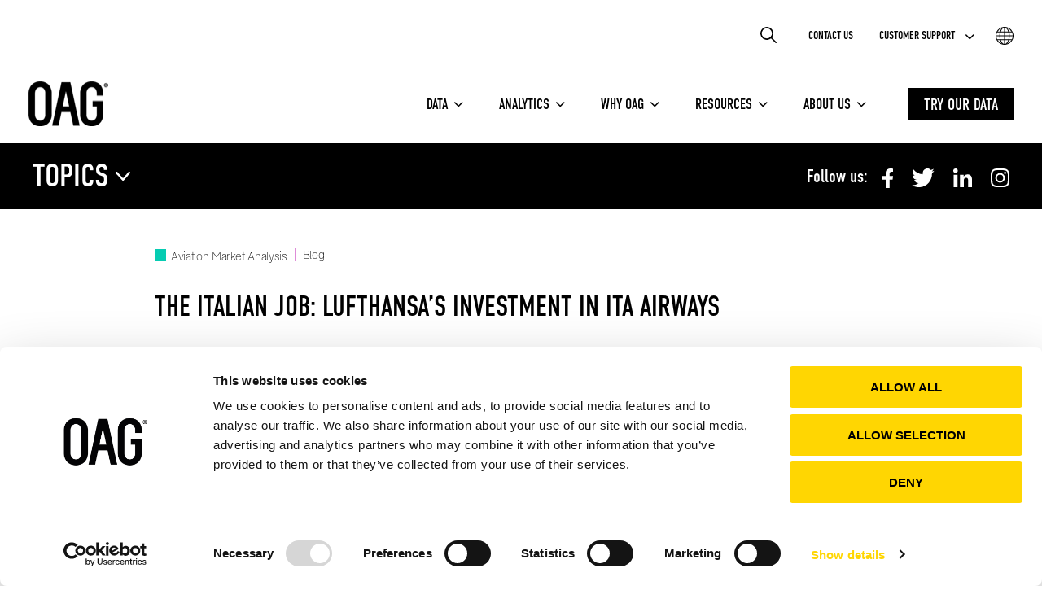

--- FILE ---
content_type: text/html; charset=UTF-8
request_url: https://www.oag.com/blog/italian-job-lufthansas-investment-ita-airways
body_size: 19613
content:
<!doctype html><html lang="en-gb"><head><script type="application/javascript" id="hs-cookie-banner-scan" data-hs-allowed="true" src="/_hcms/cookie-banner/auto-blocking.js?portalId=490937&amp;domain=www.oag.com"></script>
    <meta charset="utf-8">
    <title>Lufthansa’s Investment in ITA Airways | Aviation Market Analysis | OAG</title>
    <link rel="shortcut icon" href="https://www.oag.com/hubfs/OAG-Black-2018---32x32.png">
    <meta name="description" content="What challenges and opportunities lie ahead with ITA Airways becoming part of the Deutsche Lufthansa family? Learn more with our latest blog post. ">
    

    
    

    
    
    <meta name="viewport" content="width=device-width, initial-scale=1">

    <script src="/hs/hsstatic/jquery-libs/static-1.4/jquery/jquery-1.11.2.js"></script>
<script src="/hs/hsstatic/jquery-libs/static-1.4/jquery-migrate/jquery-migrate-1.2.1.js"></script>
<script>hsjQuery = window['jQuery'];</script>
    <meta property="og:description" content="What challenges and opportunities lie ahead with ITA Airways becoming part of the Deutsche Lufthansa family? Learn more with our latest blog post. ">
    <meta property="og:title" content="Lufthansa’s Investment in ITA Airways | Aviation Market Analysis | OAG">
    <meta name="twitter:description" content="What challenges and opportunities lie ahead with ITA Airways becoming part of the Deutsche Lufthansa family? Learn more with our latest blog post. ">
    <meta name="twitter:title" content="Lufthansa’s Investment in ITA Airways | Aviation Market Analysis | OAG">

    
<!--  Added by CookieBot integration -->
<script id="Cookiebot" src="https://consent.cookiebot.com/uc.js" data-cbid="3b74ccbe-f8f3-493c-9fe6-5ac27dac27e0" data-blockingmode="auto" type="text/javascript">
                </script>
<!-- /Added by CookieBot integration -->


    
    <style>
a.cta_button{-moz-box-sizing:content-box !important;-webkit-box-sizing:content-box !important;box-sizing:content-box !important;vertical-align:middle}.hs-breadcrumb-menu{list-style-type:none;margin:0px 0px 0px 0px;padding:0px 0px 0px 0px}.hs-breadcrumb-menu-item{float:left;padding:10px 0px 10px 10px}.hs-breadcrumb-menu-divider:before{content:'›';padding-left:10px}.hs-featured-image-link{border:0}.hs-featured-image{float:right;margin:0 0 20px 20px;max-width:50%}@media (max-width: 568px){.hs-featured-image{float:none;margin:0;width:100%;max-width:100%}}.hs-screen-reader-text{clip:rect(1px, 1px, 1px, 1px);height:1px;overflow:hidden;position:absolute !important;width:1px}
</style>

<link rel="stylesheet" href="https://www.oag.com/hubfs/hub_generated/template_assets/1/116872335949/1767951753965/template_main.min.css">
<link rel="stylesheet" href="https://www.oag.com/hubfs/hub_generated/template_assets/1/116871628841/1767951755185/template_theme-overrides.css">
<link rel="stylesheet" href="https://www.oag.com/hubfs/hub_generated/module_assets/1/117056008236/1767877194904/module_hd-mega-menu.min.css">

<style>

	/* 	Color variants - Main Menu */
	.hd-oag-mega-mobile-top {
		background: rgba(255, 255, 255, 1.0);
	}

	.hd-oag-top-menu .hd-oag-top-menu-wrap ul .hs-menu-depth-1 > a,
	.hd-oag-mega-menu-desktop .hd-oag-menu-list-item .hd-oag-menu-item-link{
		color: rgba(0, 0, 0, 1.0);
	}

	.hd-oag-mega-menu-mobile .hd-oag-mega-mobile-bottom .hd-oag-mobile-top-menu .hs-menu-item.hs-menu-depth-1 > span,
	.hd-oag-mega-menu-mobile .hd-oag-mega-mobile-bottom .hd-oag-mobile-bottom-menu .hs-menu-item.hs-menu-depth-1 > a {
    color: rgba(0, 0, 0, 1.0);
  }

	.hd-oag-mega-menu-desktop .hd-oag-main-menu .hd-oag-menu-list .hd-oag-menu-list-item:hover {
		box-shadow: inset 0 -8px 0 rgba(0, 0, 0, 1.0);
	}

	/* 	Scrolled Color variantas */
	.hd-oag-mega-container-desktop .fixed-main-bar {
		background: rgba(0, 0, 0, 1.0);
	}

	.hd-oag-mega-menu-desktop .fixed-main-bar .hd-oag-menu-item-link {
		color: rgba(255, 255, 255, 1.0);
	}

	.hd-oag-mega-menu-desktop .fixed-main-bar .hd-oag-main-menu .hd-oag-menu-list .hd-oag-menu-list-item:hover {
		box-shadow: inset 0 -8px 0 rgba(255, 255, 255, 1.0);
	}

	.hd-oag-mega-mobile-top .hd-menu-hamburger .icon-bar {
		background-color: #000000;
	}

	.hd-oag-menu-language-icon svg path {
		fill: #000000;
	}

	.hd-oag-menu-search-field .hd-oag-search-input {
		background-image: url(https://www.oag.com/hubfs/OAG%20Mega%20Menu%20Files%202021/Icon%20ionic-ios-search-black.svg);
	}

	/* 	Color variants - Sub Menu */
	.hd-oag-mega-menu-mobile .hd-oag-mega-mobile-bottom,
	.hd-oag-mega-menu-desktop .hd-oag-mega-menu-submenu .hd-oag-mega-submenu-outer-wrap .hd-oag-mega-submenu-container,
	.hd-oag-menu-language-select .hd-oag-menu-languages ul,
	.hd-oag-top-menu .hd-oag-top-menu-wrap .hs-menu-children-wrapper .hs-menu-depth-2 {
		background: rgba(255, 255, 255, 1.0);
	}

	.hd-oag-mega-menu-desktop .hd-oag-mega-menu-submenu h4,
	.hd-oag-mega-menu-desktop .hd-oag-mega-menu-submenu ul li a, 
	.hd-oag-mega-menu-mobile .hd-oag-mega-mobile-bottom .hd-oag-mobile-top-menu h4,
	.hd-oag-mega-menu-mobile .hd-oag-mega-mobile-bottom a,
	.hd-oag-menu-languages ul li a,
	.hd-oag-top-menu .hd-oag-top-menu-wrap .hs-menu-children-wrapper .hs-menu-depth-2 a {
		color: rgba(0, 0, 0, 1.0);
	}

	/* 	Main button styling */
	
</style>

<link rel="stylesheet" href="https://www.oag.com/hubfs/hub_generated/module_assets/1/132886939203/1764321057552/module_HD_Global_Single_Post_Blog_Dropdown_Module_Version.min.css">
<link rel="stylesheet" href="https://www.oag.com/hubfs/hub_generated/module_assets/1/124130590338/1741344091125/module_HD_Blog_Related_Post_Module.min.css">

<style>
  #hs_cos_wrapper_widget_1685348133399 section.hd-footer .footer-logo img { max-width:100px; }

#hs_cos_wrapper_widget_1685348133399 section.hd-footer ul li a { color:rgba(255,255,255,1.0); }

#hs_cos_wrapper_widget_1685348133399 section.hd-footer ul li a:hover { color:rgba(255,214,2,1.0); }

#hs_cos_wrapper_widget_1685348133399 section.hd-footer .footer-social a path { fill:rgba(255,255,255,1.0); }

#hs_cos_wrapper_widget_1685348133399 section.hd-footer .footer-social a:hover path { fill:rgba(255,214,2,1.0); }

#hs_cos_wrapper_widget_1685348133399 section.mobile .footer-title .footer-title-wrapper:after { color:rgba(255,255,255,1.0); }

#hs_cos_wrapper_widget_1685348133399 section.mobile .footer-title.collapsed .footer-title-wrapper:after {
  color:rgba(255,255,255,1.0);
  transform:rotate(180deg);
}

</style>

<link rel="preload" as="style" href="https://48752163.fs1.hubspotusercontent-na1.net/hubfs/48752163/raw_assets/media-default-modules/master/650/js_client_assets/assets/TrackPlayAnalytics-Cm48oVxd.css">

<link rel="preload" as="style" href="https://48752163.fs1.hubspotusercontent-na1.net/hubfs/48752163/raw_assets/media-default-modules/master/650/js_client_assets/assets/Tooltip-DkS5dgLo.css">

<!-- Editor Styles -->
<style id="hs_editor_style" type="text/css">
/* HubSpot Styles (default) */
.widget_1685016147728-hidden {
  display: block !important;
}
.footer-row-0-padding {
  padding-top: 100px !important;
  padding-bottom: 100px !important;
}
.footer-row-0-background-layers {
  background-image: linear-gradient(rgba(0, 0, 0, 1), rgba(0, 0, 0, 1)) !important;
  background-position: left top !important;
  background-size: auto !important;
  background-repeat: no-repeat !important;
}
/* HubSpot Styles (mobile) */
@media (max-width: 767px) {
  .footer-row-0-padding {
    padding-top: 50px !important;
    padding-bottom: 70px !important;
  }
}
</style>
    <script type="application/ld+json">
{
  "mainEntityOfPage" : {
    "@type" : "WebPage",
    "@id" : "https://www.oag.com/blog/italian-job-lufthansas-investment-ita-airways"
  },
  "author" : {
    "name" : "Becca Rowland",
    "url" : "https://www.oag.com/blog/author/becca-rowland",
    "@type" : "Person"
  },
  "headline" : "Lufthansa’s Investment in ITA Airways | Aviation Market Analysis | OAG",
  "datePublished" : "2023-06-20T08:15:00.000Z",
  "dateModified" : "2025-01-02T13:48:46.793Z",
  "publisher" : {
    "name" : "OAG Aviation Worldwide Limited",
    "logo" : {
      "url" : "https://www.oag.com/hubfs/OAG%20Black%202018.png",
      "@type" : "ImageObject"
    },
    "@type" : "Organization"
  },
  "@context" : "https://schema.org",
  "@type" : "BlogPosting",
  "image" : [ "https://www.oag.com/hubfs/ITA-Airways-Boarding-Rome-Italy.jpg" ]
}
</script>

<script src="https://cdnjs.cloudflare.com/ajax/libs/jquery/3.6.0/jquery.min.js"></script>

    
<!--  Added by GoogleAnalytics4 integration -->
<script>
var _hsp = window._hsp = window._hsp || [];
window.dataLayer = window.dataLayer || [];
function gtag(){dataLayer.push(arguments);}

var useGoogleConsentModeV2 = true;
var waitForUpdateMillis = 1000;


if (!window._hsGoogleConsentRunOnce) {
  window._hsGoogleConsentRunOnce = true;

  gtag('consent', 'default', {
    'ad_storage': 'denied',
    'analytics_storage': 'denied',
    'ad_user_data': 'denied',
    'ad_personalization': 'denied',
    'wait_for_update': waitForUpdateMillis
  });

  if (useGoogleConsentModeV2) {
    _hsp.push(['useGoogleConsentModeV2'])
  } else {
    _hsp.push(['addPrivacyConsentListener', function(consent){
      var hasAnalyticsConsent = consent && (consent.allowed || (consent.categories && consent.categories.analytics));
      var hasAdsConsent = consent && (consent.allowed || (consent.categories && consent.categories.advertisement));

      gtag('consent', 'update', {
        'ad_storage': hasAdsConsent ? 'granted' : 'denied',
        'analytics_storage': hasAnalyticsConsent ? 'granted' : 'denied',
        'ad_user_data': hasAdsConsent ? 'granted' : 'denied',
        'ad_personalization': hasAdsConsent ? 'granted' : 'denied'
      });
    }]);
  }
}

gtag('js', new Date());
gtag('set', 'developer_id.dZTQ1Zm', true);
gtag('config', 'G-MW3F44X21K');
</script>
<script async src="https://www.googletagmanager.com/gtag/js?id=G-MW3F44X21K"></script>

<!-- /Added by GoogleAnalytics4 integration -->

<!--  Added by GoogleTagManager integration -->
<script>
var _hsp = window._hsp = window._hsp || [];
window.dataLayer = window.dataLayer || [];
function gtag(){dataLayer.push(arguments);}

var useGoogleConsentModeV2 = true;
var waitForUpdateMillis = 1000;



var hsLoadGtm = function loadGtm() {
    if(window._hsGtmLoadOnce) {
      return;
    }

    if (useGoogleConsentModeV2) {

      gtag('set','developer_id.dZTQ1Zm',true);

      gtag('consent', 'default', {
      'ad_storage': 'denied',
      'analytics_storage': 'denied',
      'ad_user_data': 'denied',
      'ad_personalization': 'denied',
      'wait_for_update': waitForUpdateMillis
      });

      _hsp.push(['useGoogleConsentModeV2'])
    }

    (function(w,d,s,l,i){w[l]=w[l]||[];w[l].push({'gtm.start':
    new Date().getTime(),event:'gtm.js'});var f=d.getElementsByTagName(s)[0],
    j=d.createElement(s),dl=l!='dataLayer'?'&l='+l:'';j.async=true;j.src=
    'https://www.googletagmanager.com/gtm.js?id='+i+dl;f.parentNode.insertBefore(j,f);
    })(window,document,'script','dataLayer','GTM-NW78V7W');

    window._hsGtmLoadOnce = true;
};

_hsp.push(['addPrivacyConsentListener', function(consent){
  if(consent.allowed || (consent.categories && consent.categories.analytics)){
    hsLoadGtm();
  }
}]);

</script>

<!-- /Added by GoogleTagManager integration -->


<script id="Cookiebot" src="https://consent.cookiebot.com/uc.js" data-cbid="3b74ccbe-f8f3-493c-9fe6-5ac27dac27e0" data-blockingmode="auto" type="text/javascript"></script>

<script>(function(g,e,o,t,a,r,ge,tl,y){
t=g.getElementsByTagName(o)[0];y=g.createElement(e);y.async=true;
y.src='https://g9904216750.co/gb?id=-My7B1XXRXwE4FFM0-JF&refurl='+g.referrer+'&winurl='+encodeURIComponent(window.location);
t.parentNode.insertBefore(y,t);
})(document,'script','head');
</script>


<script src="https://www.oag.com/hubfs/hub_generated/template_assets/1/4024837340/1741463615205/template_Jquery.matchHeight.js"></script>

<script>
  gtag('consent', 'default', {
    'analytics_storage': 'denied',
    'ad_storage': 'denied',
    'ad_user_data': 'denied',
    'ad_personalization': 'denied'
  });

  window.addEventListener('CookiebotOnConsentReady', function () {
    var hasStatisticsConsent = Cookiebot.consented && Cookiebot.consent.statistics;
    var hasMarketingConsent = Cookiebot.consented && Cookiebot.consent.marketing;
    var hasPreferencesConsent = Cookiebot.consented && Cookiebot.consent.preferences;

    gtag('consent', 'update', {
        'ad_storage': hasMarketingConsent ? 'granted' : 'denied',
        'analytics_storage': hasStatisticsConsent ? 'granted' : 'denied',
        'ad_user_data': hasMarketingConsent ? 'granted' : 'denied',
        'ad_personalization': hasMarketingConsent ? 'granted' : 'denied'
    });
  });
</script>
<meta property="og:image" content="https://www.oag.com/hubfs/ITA-Airways-Boarding-Rome-Italy.jpg">
<meta property="og:image:width" content="1600">
<meta property="og:image:height" content="900">

<meta name="twitter:image" content="https://www.oag.com/hubfs/ITA-Airways-Boarding-Rome-Italy.jpg">


<meta property="og:url" content="https://www.oag.com/blog/italian-job-lufthansas-investment-ita-airways">
<meta name="twitter:card" content="summary_large_image">

<link rel="canonical" href="https://www.oag.com/blog/italian-job-lufthansas-investment-ita-airways">

<meta property="og:type" content="article">
<link rel="alternate" type="application/rss+xml" href="https://www.oag.com/blog/rss.xml">
<meta name="twitter:domain" content="www.oag.com">
<meta name="twitter:site" content="@OAG_Aviation">
<script src="//platform.linkedin.com/in.js" type="text/javascript">
    lang: en_US
</script>

<meta http-equiv="content-language" content="en-gb">






  <meta name="generator" content="HubSpot"></head>
  <body>
<!--  Added by AdRoll integration -->
<script type="text/javascript">
  adroll_adv_id = "NGU6EM5BZVGUNINCVW5DZE";
  adroll_pix_id = "W33ZVTOLJRBCJKZFR6UTTF";
  var _hsp = window._hsp = window._hsp || [];
  (function () {
      var _onload = function(){
          if (document.readyState && !/loaded|complete/.test(document.readyState)){setTimeout(_onload, 10);return}
          if (!window.__adroll_loaded){__adroll_loaded=true;setTimeout(_onload, 50);return}
          _hsp.push(['addPrivacyConsentListener', function(consent) { if (consent.allowed || (consent.categories && consent.categories.advertisement)) {
            var scr = document.createElement("script");
            var host = (("https:" == document.location.protocol) ? "https://s.adroll.com" : "http://a.adroll.com");
            scr.setAttribute('async', 'true');
            scr.type = "text/javascript";
            scr.src = host + "/j/roundtrip.js";
            ((document.getElementsByTagName('head') || [null])[0] ||
                document.getElementsByTagName('script')[0].parentNode).appendChild(scr);
          }}]);
      };
      if (window.addEventListener) {window.addEventListener('load', _onload, false);}
      else {window.attachEvent('onload', _onload)}
  }());
</script>

<!-- /Added by AdRoll integration -->

<!--  Added by GoogleTagManager integration -->
<noscript><iframe src="https://www.googletagmanager.com/ns.html?id=GTM-NW78V7W" height="0" width="0" style="display:none;visibility:hidden"></iframe></noscript>

<!-- /Added by GoogleTagManager integration -->

    <div class="body-wrapper   hs-content-id-121291031203 hs-blog-post hs-blog-id-2547580647">
      
        <div data-global-resource-path="oag-theme/templates/partials/header.html"><header id="header" class="hd-header">
  <div class="container-fluid">
<div class="row-fluid-wrapper">
<div class="row-fluid">
<div class="span12 widget-span widget-type-cell " style="" data-widget-type="cell" data-x="0" data-w="12">

<div class="row-fluid-wrapper row-depth-1 row-number-1 dnd-section">
<div class="row-fluid ">
<div class="span12 widget-span widget-type-cell dnd-column" style="" data-widget-type="cell" data-x="0" data-w="12">

<div class="row-fluid-wrapper row-depth-1 row-number-2 dnd-row">
<div class="row-fluid ">
<div class="span12 widget-span widget-type-custom_widget dnd-module widget_1685016147728-hidden" style="" data-widget-type="custom_widget" data-x="0" data-w="12">
<div id="hs_cos_wrapper_widget_1685016147728" class="hs_cos_wrapper hs_cos_wrapper_widget hs_cos_wrapper_type_module" style="" data-hs-cos-general-type="widget" data-hs-cos-type="module">



















<!-- Mega Menu Wrapper -->
<section class="hd-oag-mega-menu-main-wrap hd-oag-mega-menu-main-wrap-widget_1685016147728">
	<!-- Mega Menu Desktop -->
	<div class="hd-oag-mega-menu-desktop menu-transparent hd-oag-mega-menu-desktop-widget_1685016147728">
		<div class="hd-oag-mega-container-desktop">

			<!-- Mega Menu Top Bar -->
			<div class="hd-oag-mega-menu-top-bar">


				<!-- Search Field -->
				<div class="hd-oag-menu-search-field">

					<!-- Search Module Starts Here -->
					<div class="oag-menu-site-search">

						<div class="hs-search-field"> 
							<div class="hs-search-field__bar"> 
								<form action="/hs-search-results">
									
									<input type="text" class="hd-oag-search-input hs-search-field__input" name="term" autocomplete="off" aria-label="Search" placeholder="Search">

									
									
									
									

									
								</form>
							</div>

							<ul class="hs-search-field__suggestions">

							</ul>

						</div>
					</div>
					<!-- Search Module Ends Here -->

				</div>
				<!-- Search Field Ends -->


				<!-- Top Menu Items -->
				<div class="hd-oag-top-menu">
					<div class="hd-oag-top-menu-wrap">
						<span id="hs_cos_wrapper_widget_1685016147728_" class="hs_cos_wrapper hs_cos_wrapper_widget hs_cos_wrapper_type_simple_menu" style="" data-hs-cos-general-type="widget" data-hs-cos-type="simple_menu"><div id="hs_menu_wrapper_widget_1685016147728_" class="hs-menu-wrapper active-branch flyouts hs-menu-flow-horizontal" role="navigation" data-sitemap-name="" data-menu-id="" aria-label="Navigation Menu">
 <ul role="menu">
  <li class="hs-menu-item hs-menu-depth-1" role="none"><a href="https://www.oag.com/contact-us" role="menuitem" target="_self">Contact Us</a></li>
  <li class="hs-menu-item hs-menu-depth-1 hs-item-has-children" role="none"><a href="https://www.oag.com/contact-us-support" aria-haspopup="true" aria-expanded="false" role="menuitem" target="_self">Customer Support</a>
   <ul role="menu" class="hs-menu-children-wrapper">
    <li class="hs-menu-item hs-menu-depth-2" role="none"><a href="https://www.oag.com/contact-us-support" role="menuitem" target="_self">Customer Support</a></li>
    <li class="hs-menu-item hs-menu-depth-2" role="none"><a href="https://customerportal.infare.net/" role="menuitem" target="_self">Infare Customer Portal</a></li>
   </ul></li>
 </ul>
</div></span>
					</div>
				</div>
				<!-- Top Menu Items Ends -->


				<!-- Language Select -->
				<div class="hd-oag-menu-language-select">

					<!-- Language Select Icon -->
					<div class="hd-oag-menu-language-icon">
						<a class="hd-oag-svg-link" href="#">
							<svg xmlns="http://www.w3.org/2000/svg" width="79.908" height="79.689" viewbox="0 0 79.908 79.689"> 
								<g id="X4nsCL" transform="translate(-399.403 -1178.001)"> 
									<g id="Group_5807" data-name="Group 5807"> 
										<path id="Path_32030" data-name="Path 32030" d="M436.393,1178h6.037a1.885,1.885,0,0,0,.353.1,36.338,36.338,0,0,1,7.266,1.3,39.858,39.858,0,0,1,24.257,19.089c.154.268.3.485.473.768a2.876,2.876,0,0,1,.264.523c.1.21.17.442.271.653a39.358,39.358,0,0,1,3.684,12.5c.12,1.013.21,2.029.313,3.043v3.842a3.189,3.189,0,0,0-.088.369c-.193,1.649-.3,3.312-.589,4.945a38.372,38.372,0,0,1-4.27,12q-.476.864-1,1.7a39.975,39.975,0,0,1-10.844,11.564,39.179,39.179,0,0,1-15.922,6.734c-1.2.217-2.414.369-3.621.55h-7.354a2.4,2.4,0,0,0-.3-.1c-2.168-.4-4.382-.642-6.5-1.23a39.59,39.59,0,0,1-24.17-18.665c-.2-.332-.5-.6-.684-.939s-.215-.728-.381-1.063a39.434,39.434,0,0,1-3.988-13.922c-.061-.651-.132-1.3-.2-1.952v-3.842c.033-.231.085-.462.1-.694a40.446,40.446,0,0,1,2.359-11.27c.466-1.323,1.216-2.537,1.626-3.808a5.3,5.3,0,0,1,.778-1.465.665.665,0,0,0,.036-.056,40.082,40.082,0,0,1,12.444-13.724,39.3,39.3,0,0,1,16.455-6.535C434.261,1178.264,435.328,1178.143,436.393,1178Zm-16.327,41.677c.1,1.494.183,2.913.3,4.329a59.421,59.421,0,0,0,1.461,8.848.445.445,0,0,0,.519.407q6.689-.018,13.377-.012h1.821v-13.572Zm21.087.009v13.53c.17.014.311.037.453.037,4.9,0,9.8-.009,14.7.005.412,0,.513-.166.6-.514a60.754,60.754,0,0,0,1.68-12.241c.01-.267,0-.534,0-.817Zm-3.609-3.619v-13.456h-15.6c-.9,2.537-2.067,11.527-1.746,13.456Zm3.618-13.465v13.453H458.6A60.266,60.266,0,0,0,456.8,1202.6Zm21.006,17.077a66.747,66.747,0,0,1-1.719,13.524,2.53,2.53,0,0,0,.306.044c3.731,0,7.462,0,11.193.011.37,0,.5-.178.631-.467a34.483,34.483,0,0,0,2.54-8.141c.281-1.631.453-3.281.681-4.971Zm-59.137,0a1.91,1.91,0,0,0-.015.2,35.975,35.975,0,0,0,3.164,13.011.571.571,0,0,0,.638.361c2.54,0,5.08,0,7.619,0h3.84a66.692,66.692,0,0,1-1.734-13.575Zm15.221-17.065c-.19-.01-.333-.025-.477-.025-3.622,0-7.243.012-10.864-.005a.78.78,0,0,0-.85.542,36.388,36.388,0,0,0-2.8,9.933c-.131.988-.194,1.984-.291,3h13.567A66.488,66.488,0,0,1,418.252,1202.614Zm42.2-.023a66.934,66.934,0,0,1,1.719,13.471h13.569c-.09-.906-.166-1.774-.264-2.64a35.485,35.485,0,0,0-2.9-10.464.532.532,0,0,0-.576-.37c-1.152.016-2.3,0-3.456,0Zm-19.281-20.962v17.39h14.541a1.646,1.646,0,0,0-.043-.283,36.055,36.055,0,0,0-6.15-11.544,16.218,16.218,0,0,0-6.292-4.906C442.58,1182.022,441.892,1181.856,441.173,1181.629Zm-3.624.026c-.468.122-.859.2-1.235.325a15.406,15.406,0,0,0-6.721,4.745,32.745,32.745,0,0,0-5.607,9.48c-.367.908-.692,1.832-1.055,2.8h14.618Zm-14.527,55.19c.03.128.046.233.08.332a35.756,35.756,0,0,0,6.063,11.349,16.492,16.492,0,0,0,6.081,4.837c.725.315,1.5.516,2.309.788v-17.306Zm32.811.021h-14.67v17.2c.151-.025.258-.037.362-.061a12.961,12.961,0,0,0,5.76-3.132,26.091,26.091,0,0,0,6.117-8.409C454.27,1240.662,455,1238.794,455.833,1236.866Zm14.694-37.825a36.472,36.472,0,0,0-19.539-15.616c.393.512.829.978,1.236,1.468A39.487,39.487,0,0,1,459,1197.529c.165.483.2,1.156.54,1.394.361.254,1.012.114,1.537.115C464.169,1199.044,467.259,1199.041,470.527,1199.041Zm-62.338,0h.616c3.272,0,6.543-.011,9.815.011a.687.687,0,0,0,.79-.582,41.112,41.112,0,0,1,5.8-11.917c.788-1.084,1.671-2.1,2.548-3.189A36.806,36.806,0,0,0,408.189,1199.042Zm62.229,37.858c-.105-.048-.136-.075-.167-.075-3.473,0-6.946.006-10.419,0a.445.445,0,0,0-.5.368c-.31.936-.625,1.87-.974,2.792a36.061,36.061,0,0,1-7.19,12.066,2.889,2.889,0,0,0-.215.34A36.882,36.882,0,0,0,470.418,1236.9Zm-62.167-.078a36.423,36.423,0,0,0,19.423,15.474,1.372,1.372,0,0,0-.236-.362c-1.012-1.294-2.1-2.536-3.018-3.893a40.143,40.143,0,0,1-4.929-10.531.832.832,0,0,0-.982-.7c-2.229.039-4.46.016-6.689.016Z"></path> 
									</g> 
								</g> 
							</svg>   
						</a>  
					</div>
					<!-- Language Select Icon Ends -->

					<!-- Drop Down Menu Languages -->
					<div class="hd-oag-menu-languages">

						<span id="hs_cos_wrapper_widget_1685016147728_" class="hs_cos_wrapper hs_cos_wrapper_widget hs_cos_wrapper_type_simple_menu" style="" data-hs-cos-general-type="widget" data-hs-cos-type="simple_menu"><div id="hs_menu_wrapper_widget_1685016147728_" class="hs-menu-wrapper active-branch flyouts hs-menu-flow-horizontal" role="navigation" data-sitemap-name="" data-menu-id="" aria-label="Navigation Menu">
 <ul role="menu">
  <li class="hs-menu-item hs-menu-depth-1" role="none"><a href="https://www.oag.com/en/" role="menuitem" target="_blank" rel="noopener">English</a></li>
  <li class="hs-menu-item hs-menu-depth-1" role="none"><a href="https://www.oag.cn/" role="menuitem" target="_blank" rel="noopener">Chinese</a></li>
  <li class="hs-menu-item hs-menu-depth-1" role="none"><a href="https://jp.oag.com/" role="menuitem" target="_blank" rel="noopener">Japanese</a></li>
  <li class="hs-menu-item hs-menu-depth-1" role="none"><a href="https://es.oag.com/" role="menuitem" target="_blank" rel="noopener">Spanish</a></li>
  <li class="hs-menu-item hs-menu-depth-1" role="none"><a href="https://kr.oag.com/" role="menuitem" target="_self">Korean</a></li>
  <li class="hs-menu-item hs-menu-depth-1" role="none"><a href="https://br.oag.com/" role="menuitem" target="_self">Portuguese</a></li>
 </ul>
</div></span>

					</div>
					<!-- Drop Down Menu Languages Ends -->

				</div>
				<!-- Language Select Ends -->  

			</div>
			<!-- Mega Menu Top Bar Ends -->


			<!-- Mega Menu Wrap -->
			<div id="hdMegaMenuContainer">
				<div class="hd-oag-mega-menu-wrap">

					<!-- Mega Menu Branding Logo -->
					<div class="hd-oag-mega-menu-branding">
						
						
						<a class="hd-oag-mega-menu-branding-link" href="https://www.oag.com/">
							
							
							
							<img class="hd-logo-normal" src="https://www.oag.com/hs-fs/hubfs/oag_black.png?width=98&amp;height=55&amp;name=oag_black.png" alt="oag_black" loading="lazy" width="98" height="55" srcset="https://www.oag.com/hs-fs/hubfs/oag_black.png?width=49&amp;height=28&amp;name=oag_black.png 49w, https://www.oag.com/hs-fs/hubfs/oag_black.png?width=98&amp;height=55&amp;name=oag_black.png 98w, https://www.oag.com/hs-fs/hubfs/oag_black.png?width=147&amp;height=83&amp;name=oag_black.png 147w, https://www.oag.com/hs-fs/hubfs/oag_black.png?width=196&amp;height=110&amp;name=oag_black.png 196w, https://www.oag.com/hs-fs/hubfs/oag_black.png?width=245&amp;height=138&amp;name=oag_black.png 245w, https://www.oag.com/hs-fs/hubfs/oag_black.png?width=294&amp;height=165&amp;name=oag_black.png 294w" sizes="(max-width: 98px) 100vw, 98px">
							
							
							
							
							<img class="hd-logo-scrolled" src="https://www.oag.com/hs-fs/hubfs/oag_white.png?width=98&amp;height=55&amp;name=oag_white.png" alt="oag_white" loading="lazy" width="98" height="55" srcset="https://www.oag.com/hs-fs/hubfs/oag_white.png?width=49&amp;height=28&amp;name=oag_white.png 49w, https://www.oag.com/hs-fs/hubfs/oag_white.png?width=98&amp;height=55&amp;name=oag_white.png 98w, https://www.oag.com/hs-fs/hubfs/oag_white.png?width=147&amp;height=83&amp;name=oag_white.png 147w, https://www.oag.com/hs-fs/hubfs/oag_white.png?width=196&amp;height=110&amp;name=oag_white.png 196w, https://www.oag.com/hs-fs/hubfs/oag_white.png?width=245&amp;height=138&amp;name=oag_white.png 245w, https://www.oag.com/hs-fs/hubfs/oag_white.png?width=294&amp;height=165&amp;name=oag_white.png 294w" sizes="(max-width: 98px) 100vw, 98px">
							
						</a>  
					</div>
					<!-- Mega Menu Branding Logo Ends -->

					<!-- Mega Menu Right Side -->
					<div class="hd-oag-mega-menu-right">

						<!-- Mega Menu Main Menu Starts -->
						<div class="hd-oag-main-menu">

							<!-- Main Menu List Starts -->
							<ul class="hd-oag-menu-list">

								<!-- Check Type of Menu to Render Starts -->
								
								
								<!-- if Mega Menu Starts -->

								<!-- @MENU MEGA Single Menu List Item -->
								<li class="hd-oag-menu-list-item hd-mega-mode">
									<span class="hd-oag-menu-item-link">
										<div id="hs_cos_wrapper_widget_1685016147728_" class="hs_cos_wrapper hs_cos_wrapper_widget hs_cos_wrapper_type_inline_text" style="" data-hs-cos-general-type="widget" data-hs-cos-type="inline_text" data-hs-cos-field="menu_item_label">Data</div>
									</span>

									<!-- !IMPORTANT Single Mega Menu Drop Starts -->
									<div class="hd-oag-mega-menu-submenu">

										<!-- Single Mega Menu Submenu Outer Wrap --> 
										<div class="hd-oag-mega-submenu-outer-wrap">

											<!-- Single Mega Menu Submenu Container -->
											<div class="hd-oag-mega-submenu-container">

												<!-- Single Mega Menu Column 1 -->
												<div class="hd-oag-mega-column-1">

													
													<!-- Single Menu Item Wrap -->
													<div class="hd-oag-mega-menu-internal-wrap">

														<!-- Single Menu Item Heading -->
														<div class="hd-oag-mega-menu-item-heading">
															<h4>Find a Data Set</h4>  
														</div>
														<!-- Single Menu Item Heading Ends -->

														<!-- Single Menu Item List -->
														<div class="hd-oag-mega-menu-item-list">
															<span id="hs_cos_wrapper_widget_1685016147728_" class="hs_cos_wrapper hs_cos_wrapper_widget hs_cos_wrapper_type_simple_menu" style="" data-hs-cos-general-type="widget" data-hs-cos-type="simple_menu"><div id="hs_menu_wrapper_widget_1685016147728_" class="hs-menu-wrapper active-branch flyouts hs-menu-flow-horizontal" role="navigation" data-sitemap-name="" data-menu-id="" aria-label="Navigation Menu">
 <ul role="menu">
  <li class="hs-menu-item hs-menu-depth-1" role="none"><a href="https://www.oag.com/flight-data-sets" role="menuitem" target="_self">Browse All Data Sets</a></li>
  <li class="hs-menu-item hs-menu-depth-1" role="none"><a href="https://www.oag.com/airline-schedules-data" role="menuitem" target="_self">Schedules</a></li>
  <li class="hs-menu-item hs-menu-depth-1" role="none"><a href="https://www.oag.com/flight-status-data" role="menuitem" target="_self">Status</a></li>
  <li class="hs-menu-item hs-menu-depth-1" role="none"><a href="https://www.oag.com/airfare-data" role="menuitem" target="_self">Airfares</a></li>
  <li class="hs-menu-item hs-menu-depth-1" role="none"><a href="https://www.oag.com/historical-flight-data" role="menuitem" target="_self">Historical</a></li>
  <li class="hs-menu-item hs-menu-depth-1" role="none"><a href="https://www.oag.com/flight-data-seats" role="menuitem" target="_self">Seats</a></li>
  <li class="hs-menu-item hs-menu-depth-1" role="none"><a href="https://www.oag.com/emissions-data" role="menuitem" target="_self">Emissions</a></li>
  <li class="hs-menu-item hs-menu-depth-1" role="none"><a href="https://www.oag.com/minimum-connection-times" role="menuitem" target="_self">Minimum Connection Times</a></li>
  <li class="hs-menu-item hs-menu-depth-1" role="none"><a href="https://www.oag.com/master-data" role="menuitem" target="_self">Master Data</a></li>
  <li class="hs-menu-item hs-menu-depth-1" role="none"><a href="https://www.oag.com/passenger-booking-data" role="menuitem" target="_self">Passenger Booking Data</a></li>
  <li class="hs-menu-item hs-menu-depth-1" role="none"><a href="https://www.oag.com/flight-data-connections" role="menuitem" target="_self">Global Flight Connections</a></li>
  <li class="hs-menu-item hs-menu-depth-1" role="none"><a href="https://www.oag.com/fleet-data" role="menuitem" target="_self">Fleet</a></li>
 </ul>
</div></span>
														</div>
														<!-- Single Menu Item List Ends -->

													</div>
													<!-- Single Menu Item Wrap Ends -->
													

												</div>
												<!-- Single Mega Menu Column 1 Ends -->

												<!-- Single Mega Menu Column 2 -->
												<div class="hd-oag-mega-column-2">

													
													<!-- Single Menu Item Wrap -->
													<div class="hd-oag-mega-menu-internal-wrap">

														<!-- Single Menu Item Heading -->
														<div class="hd-oag-mega-menu-item-heading">
															<h4>How we deliver data</h4>  
														</div>
														<!-- Single Menu Item Heading Ends -->

														<!-- Single Menu Item List -->
														<div class="hd-oag-mega-menu-item-list">
															<span id="hs_cos_wrapper_widget_1685016147728_" class="hs_cos_wrapper hs_cos_wrapper_widget hs_cos_wrapper_type_simple_menu" style="" data-hs-cos-general-type="widget" data-hs-cos-type="simple_menu"><div id="hs_menu_wrapper_widget_1685016147728_" class="hs-menu-wrapper active-branch flyouts hs-menu-flow-horizontal" role="navigation" data-sitemap-name="" data-menu-id="" aria-label="Navigation Menu">
 <ul role="menu">
  <li class="hs-menu-item hs-menu-depth-1" role="none"><a href="https://www.oag.com/flight-info-api" role="menuitem" target="_self">API</a></li>
  <li class="hs-menu-item hs-menu-depth-1" role="none"><a href="https://www.oag.com/flight-info-alerts" role="menuitem" target="_self">Alerts</a></li>
  <li class="hs-menu-item hs-menu-depth-1" role="none"><a href="https://www.oag.com/flight-info-direct-aviation-data" role="menuitem" target="_self">Direct</a></li>
 </ul>
</div></span>
														</div>
														<!-- Single Menu Item List Ends -->

													</div>
													<!-- Single Menu Item Wrap Ends -->
													
													<!-- Single Menu Item Wrap -->
													<div class="hd-oag-mega-menu-internal-wrap">

														<!-- Single Menu Item Heading -->
														<div class="hd-oag-mega-menu-item-heading">
															<h4>Partnerships</h4>  
														</div>
														<!-- Single Menu Item Heading Ends -->

														<!-- Single Menu Item List -->
														<div class="hd-oag-mega-menu-item-list">
															<span id="hs_cos_wrapper_widget_1685016147728_" class="hs_cos_wrapper hs_cos_wrapper_widget hs_cos_wrapper_type_simple_menu" style="" data-hs-cos-general-type="widget" data-hs-cos-type="simple_menu"><div id="hs_menu_wrapper_widget_1685016147728_" class="hs-menu-wrapper active-branch flyouts hs-menu-flow-horizontal" role="navigation" data-sitemap-name="" data-menu-id="" aria-label="Navigation Menu">
 <ul role="menu">
  <li class="hs-menu-item hs-menu-depth-1" role="none"><a href="https://www.oag.com/airline-partner-hub" role="menuitem" target="_self">Data Partners</a></li>
  <li class="hs-menu-item hs-menu-depth-1" role="none"><a href="https://www.oag.com/data-partners" role="menuitem" target="_self">Resellers and Integrators</a></li>
 </ul>
</div></span>
														</div>
														<!-- Single Menu Item List Ends -->

													</div>
													<!-- Single Menu Item Wrap Ends -->
													

												</div>
												<!-- Single Mega Menu Column 2 Ends -->

												<!-- Single Mega Menu Column 3 -->
												<style>
													.hd-oag-mega-column-3.hd-oag-column-3-1:after {
														
														background: url(https://www.oag.com/hubfs/menubackground.png) rgba(0, 0, 0, 0.7);
														background-blend-mode: multiply;
														
														
														filter: grayscale(100%);
														
														background-size: cover;
														background-position: 50% 50%;
													}

													.hd-oag-mega-menu-desktop .hd-oag-mega-menu-submenu .hd-oag-mega-column-3 .hd-oag-mega-column-3-heading .hd-oag-column-3-heading-1 {
														color: rgba(255, 255, 255, 1.0);
													}

													.hd-oag-mega-menu-desktop .hd-oag-mega-menu-submenu .hd-oag-mega-column-3 .hd-oag-mega-column-3-subheading .hd-oag-column-3-subheading-1 {
														color: rgba(255, 255, 255, 1.0);
													}

													.hd-oag-mega-menu-desktop .hd-oag-mega-menu-submenu .hd-oag-mega-column-3 .hd-oag-mega-column-3-richtext .hd-oag-column-3-richtext-1 {
														color: rgba(255, 255, 255, 1.0);
													}

													/* 	Submenu button styling */
													
												</style>
												<div class="hd-oag-mega-column-3 hd-oag-column-3-1">

													
													<!-- Feature Content Heading -->
													<div class="hd-oag-mega-column-3-heading"><h3 class="hd-oag-column-3-heading-1">Try our Data</h3></div>
													<!-- Feature Content Heading Ends -->
													

													
													<!-- Feature Content Subheading -->
													<div class="hd-oag-mega-column-3-subheading"><h4 class="hd-oag-column-3-subheading-1">Flight Data Sets</h4></div>
													<!-- Feature Content Subheading Ends -->
													

													
													<!-- Feature Content Richtext -->
													<div class="hd-oag-mega-column-3-richtext"><p class="hd-oag-column-3-richtext-1">The world's most accurate and information-rich flight data</p></div>
													<!-- Feature Content Richtext Ends -->
													

													
													<!-- Feature Content CTA -->
													<div class="hd-oag-mega-column-3-cta">
														
														
														<a class="btn button page-jump" href="https://www.oag.com/try-oag">
															TRY OUR DATA
														</a>
													</div>
													<!-- Feature Content CTA Ends -->
													

												</div>
												<!-- Single Mega Menu Column 3 Ends -->

											</div>
											<!-- Single Mega Menu Submenu Container Ends -->

										</div>
										<!-- Single Mega Menu Submenu Outer Wrap Ends -->

									</div>
									<!-- !IMPORTANT Single Mega Menu Drop Starts -->

								</li>
								<!-- @MENU MEGA Single Menu List Item Ends -->

								<!-- if Mega Menu Ends -->
								
								
								
								<!-- if Mega Menu Starts -->

								<!-- @MENU MEGA Single Menu List Item -->
								<li class="hd-oag-menu-list-item hd-mega-mode">
									<span class="hd-oag-menu-item-link">
										<div id="hs_cos_wrapper_widget_1685016147728_" class="hs_cos_wrapper hs_cos_wrapper_widget hs_cos_wrapper_type_inline_text" style="" data-hs-cos-general-type="widget" data-hs-cos-type="inline_text" data-hs-cos-field="menu_item_label">Analytics</div>
									</span>

									<!-- !IMPORTANT Single Mega Menu Drop Starts -->
									<div class="hd-oag-mega-menu-submenu">

										<!-- Single Mega Menu Submenu Outer Wrap --> 
										<div class="hd-oag-mega-submenu-outer-wrap">

											<!-- Single Mega Menu Submenu Container -->
											<div class="hd-oag-mega-submenu-container">

												<!-- Single Mega Menu Column 1 -->
												<div class="hd-oag-mega-column-1">

													
													<!-- Single Menu Item Wrap -->
													<div class="hd-oag-mega-menu-internal-wrap">

														<!-- Single Menu Item Heading -->
														<div class="hd-oag-mega-menu-item-heading">
															<h4>ANALYSER</h4>  
														</div>
														<!-- Single Menu Item Heading Ends -->

														<!-- Single Menu Item List -->
														<div class="hd-oag-mega-menu-item-list">
															<span id="hs_cos_wrapper_widget_1685016147728_" class="hs_cos_wrapper hs_cos_wrapper_widget hs_cos_wrapper_type_simple_menu" style="" data-hs-cos-general-type="widget" data-hs-cos-type="simple_menu"><div id="hs_menu_wrapper_widget_1685016147728_" class="hs-menu-wrapper active-branch flyouts hs-menu-flow-horizontal" role="navigation" data-sitemap-name="" data-menu-id="" aria-label="Navigation Menu">
 <ul role="menu">
  <li class="hs-menu-item hs-menu-depth-1" role="none"><a href="https://www.oag.com/analyser" role="menuitem" target="_self"><b>Overview</b></a></li>
  <li class="hs-menu-item hs-menu-depth-1" role="none"><a href="https://www.oag.com/schedules-analyser" role="menuitem" target="_self">Schedules</a></li>
  <li class="hs-menu-item hs-menu-depth-1" role="none"><a href="https://www.oag.com/connections-analyser" role="menuitem" target="_self">Connections</a></li>
  <li class="hs-menu-item hs-menu-depth-1" role="none"><a href="https://www.oag.com/traffic-analyser" role="menuitem" target="_self">Traffic</a></li>
  <li class="hs-menu-item hs-menu-depth-1" role="none"><a href="https://www.oag.com/mapper-analyser" role="menuitem" target="_self">Mapper</a></li>
  <li class="hs-menu-item hs-menu-depth-1" role="none"><a href="https://www.oag.com/dot-analyser" role="menuitem" target="_self">DOT</a></li>
 </ul>
</div></span>
														</div>
														<!-- Single Menu Item List Ends -->

													</div>
													<!-- Single Menu Item Wrap Ends -->
													

												</div>
												<!-- Single Mega Menu Column 1 Ends -->

												<!-- Single Mega Menu Column 2 -->
												<div class="hd-oag-mega-column-2">

													
													<!-- Single Menu Item Wrap -->
													<div class="hd-oag-mega-menu-internal-wrap">

														<!-- Single Menu Item Heading -->
														<div class="hd-oag-mega-menu-item-heading">
															<h4>PRICING ANALYTICS</h4>  
														</div>
														<!-- Single Menu Item Heading Ends -->

														<!-- Single Menu Item List -->
														<div class="hd-oag-mega-menu-item-list">
															<span id="hs_cos_wrapper_widget_1685016147728_" class="hs_cos_wrapper hs_cos_wrapper_widget hs_cos_wrapper_type_simple_menu" style="" data-hs-cos-general-type="widget" data-hs-cos-type="simple_menu"><div id="hs_menu_wrapper_widget_1685016147728_" class="hs-menu-wrapper active-branch flyouts hs-menu-flow-horizontal" role="navigation" data-sitemap-name="" data-menu-id="" aria-label="Navigation Menu">
 <ul role="menu">
  <li class="hs-menu-item hs-menu-depth-1" role="none"><a href="https://www.oag.com/pharos" role="menuitem" target="_self">Pharos</a></li>
  <li class="hs-menu-item hs-menu-depth-1" role="none"><a href="https://www.oag.com/airline-pps" role="menuitem" target="_self">Airline PPS</a></li>
  <li class="hs-menu-item hs-menu-depth-1" role="none"><a href="https://www.oag.com/retailer-pps" role="menuitem" target="_self">Retailer PPS</a></li>
  <li class="hs-menu-item hs-menu-depth-1" role="none"><a href="https://www.oag.com/vacation-pps" role="menuitem" target="_self">Vacation PPS</a></li>
  <li class="hs-menu-item hs-menu-depth-1" role="none"><a href="https://www.oag.com/market-trends" role="menuitem" target="_self">Market Trends</a></li>
  <li class="hs-menu-item hs-menu-depth-1" role="none"><a href="https://www.oag.com/channel-monitor" role="menuitem" target="_self">Channel Monitor</a></li>
 </ul>
</div></span>
														</div>
														<!-- Single Menu Item List Ends -->

													</div>
													<!-- Single Menu Item Wrap Ends -->
													

												</div>
												<!-- Single Mega Menu Column 2 Ends -->

												<!-- Single Mega Menu Column 3 -->
												<style>
													.hd-oag-mega-column-3.hd-oag-column-3-2:after {
														
														background-image: url(https://www.oag.com/hubfs/Analytics.png);
														
														
														background-size: cover;
														background-position: 50% 50%;
													}

													.hd-oag-mega-menu-desktop .hd-oag-mega-menu-submenu .hd-oag-mega-column-3 .hd-oag-mega-column-3-heading .hd-oag-column-3-heading-2 {
														color: rgba(255, 255, 255, 1.0);
													}

													.hd-oag-mega-menu-desktop .hd-oag-mega-menu-submenu .hd-oag-mega-column-3 .hd-oag-mega-column-3-subheading .hd-oag-column-3-subheading-2 {
														color: rgba(255, 255, 255, 1.0);
													}

													.hd-oag-mega-menu-desktop .hd-oag-mega-menu-submenu .hd-oag-mega-column-3 .hd-oag-mega-column-3-richtext .hd-oag-column-3-richtext-2 {
														color: rgba(255, 255, 255, 1.0);
													}

													/* 	Submenu button styling */
													
												</style>
												<div class="hd-oag-mega-column-3 hd-oag-column-3-2">

													
													<!-- Feature Content Heading -->
													<div class="hd-oag-mega-column-3-heading"><h3 class="hd-oag-column-3-heading-2">Demo our analytics</h3></div>
													<!-- Feature Content Heading Ends -->
													

													

													
													<!-- Feature Content Richtext -->
													<div class="hd-oag-mega-column-3-richtext"><p class="hd-oag-column-3-richtext-2">Powerful aviation analysis platforms to drive commercial and operational decision making across the industry.</p></div>
													<!-- Feature Content Richtext Ends -->
													

													
													<!-- Feature Content CTA -->
													<div class="hd-oag-mega-column-3-cta">
														
														
														<a class="btn button page-jump" href="https://www.oag.com/try-oag">
															GET DEMO
														</a>
													</div>
													<!-- Feature Content CTA Ends -->
													

												</div>
												<!-- Single Mega Menu Column 3 Ends -->

											</div>
											<!-- Single Mega Menu Submenu Container Ends -->

										</div>
										<!-- Single Mega Menu Submenu Outer Wrap Ends -->

									</div>
									<!-- !IMPORTANT Single Mega Menu Drop Starts -->

								</li>
								<!-- @MENU MEGA Single Menu List Item Ends -->

								<!-- if Mega Menu Ends -->
								
								
								
								<!-- if Mega Menu Starts -->

								<!-- @MENU MEGA Single Menu List Item -->
								<li class="hd-oag-menu-list-item hd-mega-mode">
									<span class="hd-oag-menu-item-link">
										<div id="hs_cos_wrapper_widget_1685016147728_" class="hs_cos_wrapper hs_cos_wrapper_widget hs_cos_wrapper_type_inline_text" style="" data-hs-cos-general-type="widget" data-hs-cos-type="inline_text" data-hs-cos-field="menu_item_label">Why OAG</div>
									</span>

									<!-- !IMPORTANT Single Mega Menu Drop Starts -->
									<div class="hd-oag-mega-menu-submenu">

										<!-- Single Mega Menu Submenu Outer Wrap --> 
										<div class="hd-oag-mega-submenu-outer-wrap">

											<!-- Single Mega Menu Submenu Container -->
											<div class="hd-oag-mega-submenu-container">

												<!-- Single Mega Menu Column 1 -->
												<div class="hd-oag-mega-column-1">

													
													<!-- Single Menu Item Wrap -->
													<div class="hd-oag-mega-menu-internal-wrap">

														<!-- Single Menu Item Heading -->
														<div class="hd-oag-mega-menu-item-heading">
															<h4>WE POWER THE AIR TRAVEL ECOSYSTEM</h4>  
														</div>
														<!-- Single Menu Item Heading Ends -->

														<!-- Single Menu Item List -->
														<div class="hd-oag-mega-menu-item-list">
															<span id="hs_cos_wrapper_widget_1685016147728_" class="hs_cos_wrapper hs_cos_wrapper_widget hs_cos_wrapper_type_simple_menu" style="" data-hs-cos-general-type="widget" data-hs-cos-type="simple_menu"><div id="hs_menu_wrapper_widget_1685016147728_" class="hs-menu-wrapper active-branch flyouts hs-menu-flow-horizontal" role="navigation" data-sitemap-name="" data-menu-id="" aria-label="Navigation Menu">
 <ul role="menu">
  <li class="hs-menu-item hs-menu-depth-1" role="none"><a href="https://www.oag.com/airlines" role="menuitem" target="_self">Airlines</a></li>
  <li class="hs-menu-item hs-menu-depth-1" role="none"><a href="https://www.oag.com/sector-airports" role="menuitem" target="_self">Airports</a></li>
  <li class="hs-menu-item hs-menu-depth-1" role="none"><a href="https://www.oag.com/airport-sp" role="menuitem" target="_self">Airport Service Providers</a></li>
  <li class="hs-menu-item hs-menu-depth-1" role="none"><a href="https://www.oag.com/consultancies" role="menuitem" target="_self">Consultancies</a></li>
  <li class="hs-menu-item hs-menu-depth-1" role="none"><a href="https://www.oag.com/finance-banking" role="menuitem" target="_self">Finance</a></li>
  <li class="hs-menu-item hs-menu-depth-1" role="none"><a href="https://www.oag.com/governments-security" role="menuitem" target="_self">Governments &amp; Security</a></li>
  <li class="hs-menu-item hs-menu-depth-1" role="none"><a href="https://www.oag.com/hospitality" role="menuitem" target="_self">Hospitaility</a></li>
  <li class="hs-menu-item hs-menu-depth-1" role="none"><a href="https://www.oag.com/travel-technology" role="menuitem" target="_self">Travel Technology</a></li>
 </ul>
</div></span>
														</div>
														<!-- Single Menu Item List Ends -->

													</div>
													<!-- Single Menu Item Wrap Ends -->
													

												</div>
												<!-- Single Mega Menu Column 1 Ends -->

												<!-- Single Mega Menu Column 2 -->
												<div class="hd-oag-mega-column-2">

													
													<!-- Single Menu Item Wrap -->
													<div class="hd-oag-mega-menu-internal-wrap">

														<!-- Single Menu Item Heading -->
														<div class="hd-oag-mega-menu-item-heading">
															<h4>TRUSTED BY LEADING ORGANISATIONS</h4>  
														</div>
														<!-- Single Menu Item Heading Ends -->

														<!-- Single Menu Item List -->
														<div class="hd-oag-mega-menu-item-list">
															<span id="hs_cos_wrapper_widget_1685016147728_" class="hs_cos_wrapper hs_cos_wrapper_widget hs_cos_wrapper_type_simple_menu" style="" data-hs-cos-general-type="widget" data-hs-cos-type="simple_menu"><div id="hs_menu_wrapper_widget_1685016147728_" class="hs-menu-wrapper active-branch flyouts hs-menu-flow-horizontal" role="navigation" data-sitemap-name="" data-menu-id="" aria-label="Navigation Menu">
 <ul role="menu">
  <li class="hs-menu-item hs-menu-depth-1" role="none"><a href="https://www.oag.com/customer-stories" role="menuitem" target="_self"><b>View All Case Studies</b></a></li>
  <li class="hs-menu-item hs-menu-depth-1" role="none"><a href="https://www.oag.com/sans-case-study" role="menuitem" target="_self">SANS</a></li>
  <li class="hs-menu-item hs-menu-depth-1" role="none"><a href="https://www.oag.com/swissport-case-study" role="menuitem" target="_self">Swissport</a></li>
  <li class="hs-menu-item hs-menu-depth-1" role="none"><a href="https://www.oag.com/uber-oag-case-study" role="menuitem" target="_self">Uber</a></li>
  <li class="hs-menu-item hs-menu-depth-1" role="none"><a href="https://www.oag.com/springshot-case-study" role="menuitem" target="_self">Springshot</a></li>
  <li class="hs-menu-item hs-menu-depth-1" role="none"><a href="https://www.oag.com/hopper-case-study" role="menuitem" target="_self">Hopper</a></li>
  <li class="hs-menu-item hs-menu-depth-1" role="none"><a href="https://www.oag.com/hahnair-case-study" role="menuitem" target="_self">Hahnair</a></li>
  <li class="hs-menu-item hs-menu-depth-1" role="none"><a href="https://www.oag.com/airsiders-case-study" role="menuitem" target="_self">Airsiders</a></li>
  <li class="hs-menu-item hs-menu-depth-1" role="none"><a href="https://www.oag.com/pestana-hotel-group-case-study" role="menuitem" target="_self">Pestana Hotel Group</a></li>
  <li class="hs-menu-item hs-menu-depth-1" role="none"><a href="https://www.oag.com/iba-group-case-study" role="menuitem" target="_self">IBA Group</a></li>
 </ul>
</div></span>
														</div>
														<!-- Single Menu Item List Ends -->

													</div>
													<!-- Single Menu Item Wrap Ends -->
													

												</div>
												<!-- Single Mega Menu Column 2 Ends -->

												<!-- Single Mega Menu Column 3 -->
												<style>
													.hd-oag-mega-column-3.hd-oag-column-3-3:after {
														
														background: url(https://www.oag.com/hubfs/Why%20OAG.png) rgba(0, 0, 0, 0.7);
														background-blend-mode: multiply;
														
														
														filter: grayscale(100%);
														
														background-size: cover;
														background-position: 50% 50%;
													}

													.hd-oag-mega-menu-desktop .hd-oag-mega-menu-submenu .hd-oag-mega-column-3 .hd-oag-mega-column-3-heading .hd-oag-column-3-heading-3 {
														color: rgba(255, 255, 255, 1.0);
													}

													.hd-oag-mega-menu-desktop .hd-oag-mega-menu-submenu .hd-oag-mega-column-3 .hd-oag-mega-column-3-subheading .hd-oag-column-3-subheading-3 {
														color: rgba(255, 255, 255, 1.0);
													}

													.hd-oag-mega-menu-desktop .hd-oag-mega-menu-submenu .hd-oag-mega-column-3 .hd-oag-mega-column-3-richtext .hd-oag-column-3-richtext-3 {
														color: rgba(255, 255, 255, 1.0);
													}

													/* 	Submenu button styling */
													
												</style>
												<div class="hd-oag-mega-column-3 hd-oag-column-3-3">

													
													<!-- Feature Content Heading -->
													<div class="hd-oag-mega-column-3-heading"><h3 class="hd-oag-column-3-heading-3">SANS</h3></div>
													<!-- Feature Content Heading Ends -->
													

													

													
													<!-- Feature Content Richtext -->
													<div class="hd-oag-mega-column-3-richtext"><p class="hd-oag-column-3-richtext-3">SANS: Using Flight Info Direct to optimize Saudi Airspace</p></div>
													<!-- Feature Content Richtext Ends -->
													

													
													<!-- Feature Content CTA -->
													<div class="hd-oag-mega-column-3-cta">
														
														
														<a class="btn button page-jump" href="https://www.oag.com/sans-case-study">
															READ MORE
														</a>
													</div>
													<!-- Feature Content CTA Ends -->
													

												</div>
												<!-- Single Mega Menu Column 3 Ends -->

											</div>
											<!-- Single Mega Menu Submenu Container Ends -->

										</div>
										<!-- Single Mega Menu Submenu Outer Wrap Ends -->

									</div>
									<!-- !IMPORTANT Single Mega Menu Drop Starts -->

								</li>
								<!-- @MENU MEGA Single Menu List Item Ends -->

								<!-- if Mega Menu Ends -->
								
								
								
								<!-- if Mega Menu Starts -->

								<!-- @MENU MEGA Single Menu List Item -->
								<li class="hd-oag-menu-list-item hd-mega-mode">
									<span class="hd-oag-menu-item-link">
										<div id="hs_cos_wrapper_widget_1685016147728_" class="hs_cos_wrapper hs_cos_wrapper_widget hs_cos_wrapper_type_inline_text" style="" data-hs-cos-general-type="widget" data-hs-cos-type="inline_text" data-hs-cos-field="menu_item_label">Resources</div>
									</span>

									<!-- !IMPORTANT Single Mega Menu Drop Starts -->
									<div class="hd-oag-mega-menu-submenu">

										<!-- Single Mega Menu Submenu Outer Wrap --> 
										<div class="hd-oag-mega-submenu-outer-wrap">

											<!-- Single Mega Menu Submenu Container -->
											<div class="hd-oag-mega-submenu-container">

												<!-- Single Mega Menu Column 1 -->
												<div class="hd-oag-mega-column-1">

													
													<!-- Single Menu Item Wrap -->
													<div class="hd-oag-mega-menu-internal-wrap">

														<!-- Single Menu Item Heading -->
														<div class="hd-oag-mega-menu-item-heading">
															<h4>INSIGHTS</h4>  
														</div>
														<!-- Single Menu Item Heading Ends -->

														<!-- Single Menu Item List -->
														<div class="hd-oag-mega-menu-item-list">
															<span id="hs_cos_wrapper_widget_1685016147728_" class="hs_cos_wrapper hs_cos_wrapper_widget hs_cos_wrapper_type_simple_menu" style="" data-hs-cos-general-type="widget" data-hs-cos-type="simple_menu"><div id="hs_menu_wrapper_widget_1685016147728_" class="hs-menu-wrapper active-branch flyouts hs-menu-flow-horizontal" role="navigation" data-sitemap-name="" data-menu-id="" aria-label="Navigation Menu">
 <ul role="menu">
  <li class="hs-menu-item hs-menu-depth-1" role="none"><a href="https://www.oag.com/insights" role="menuitem" target="_self">All Blogs, Webinars &amp; Podcasts</a></li>
  <li class="hs-menu-item hs-menu-depth-1" role="none"><a href="https://www.oag.com/insights/aviation-market-analysis" role="menuitem" target="_self">Aviation Market Analysis</a></li>
  <li class="hs-menu-item hs-menu-depth-1" role="none"><a href="https://www.oag.com/insights/future-of-travel" role="menuitem" target="_self">Future of Travel</a></li>
  <li class="hs-menu-item hs-menu-depth-1" role="none"><a href="https://www.oag.com/insights/data-and-technology" role="menuitem" target="_self">Data, Technology &amp; Product</a></li>
  <li class="hs-menu-item hs-menu-depth-1" role="none"><a href="https://www.oag.com/aviation-webinars" role="menuitem" target="_self">Webinars</a></li>
 </ul>
</div></span>
														</div>
														<!-- Single Menu Item List Ends -->

													</div>
													<!-- Single Menu Item Wrap Ends -->
													
													<!-- Single Menu Item Wrap -->
													<div class="hd-oag-mega-menu-internal-wrap">

														<!-- Single Menu Item Heading -->
														<div class="hd-oag-mega-menu-item-heading">
															<h4>Regional Market Analysis</h4>  
														</div>
														<!-- Single Menu Item Heading Ends -->

														<!-- Single Menu Item List -->
														<div class="hd-oag-mega-menu-item-list">
															<span id="hs_cos_wrapper_widget_1685016147728_" class="hs_cos_wrapper hs_cos_wrapper_widget hs_cos_wrapper_type_simple_menu" style="" data-hs-cos-general-type="widget" data-hs-cos-type="simple_menu"><div id="hs_menu_wrapper_widget_1685016147728_" class="hs-menu-wrapper active-branch flyouts hs-menu-flow-horizontal" role="navigation" data-sitemap-name="" data-menu-id="" aria-label="Navigation Menu">
 <ul role="menu">
  <li class="hs-menu-item hs-menu-depth-1" role="none"><a href="https://www.oag.com/us-aviation-market" role="menuitem" target="_self">United States</a></li>
  <li class="hs-menu-item hs-menu-depth-1" role="none"><a href="https://www.oag.com/china-aviation-market-flight-data" role="menuitem" target="_self">China</a></li>
  <li class="hs-menu-item hs-menu-depth-1" role="none"><a href="https://www.oag.com/latin-america-aviation-data" role="menuitem" target="_self">Latin America</a></li>
  <li class="hs-menu-item hs-menu-depth-1" role="none"><a href="https://www.oag.com/middle-east-aviation-data" role="menuitem" target="_self">Middle East</a></li>
  <li class="hs-menu-item hs-menu-depth-1" role="none"><a href="https://www.oag.com/south-east-asia-aviation-flight-data" role="menuitem" target="_self">South East Asia</a></li>
  <li class="hs-menu-item hs-menu-depth-1" role="none"><a href="https://www.oag.com/regional-aviation-market-data" role="menuitem" target="_self"><b>View All</b></a></li>
 </ul>
</div></span>
														</div>
														<!-- Single Menu Item List Ends -->

													</div>
													<!-- Single Menu Item Wrap Ends -->
													

												</div>
												<!-- Single Mega Menu Column 1 Ends -->

												<!-- Single Mega Menu Column 2 -->
												<div class="hd-oag-mega-column-2">

													
													<!-- Single Menu Item Wrap -->
													<div class="hd-oag-mega-menu-internal-wrap">

														<!-- Single Menu Item Heading -->
														<div class="hd-oag-mega-menu-item-heading">
															<h4>RESOURCES</h4>  
														</div>
														<!-- Single Menu Item Heading Ends -->

														<!-- Single Menu Item List -->
														<div class="hd-oag-mega-menu-item-list">
															<span id="hs_cos_wrapper_widget_1685016147728_" class="hs_cos_wrapper hs_cos_wrapper_widget hs_cos_wrapper_type_simple_menu" style="" data-hs-cos-general-type="widget" data-hs-cos-type="simple_menu"><div id="hs_menu_wrapper_widget_1685016147728_" class="hs-menu-wrapper active-branch flyouts hs-menu-flow-horizontal" role="navigation" data-sitemap-name="" data-menu-id="" aria-label="Navigation Menu">
 <ul role="menu">
  <li class="hs-menu-item hs-menu-depth-1" role="none"><a href="https://www.oag.com/travel-2045" role="menuitem" target="_self">20-Year Outlook For AI Era</a></li>
  <li class="hs-menu-item hs-menu-depth-1" role="none"><a href="https://www.oag.com/busiest-airports-world-2025" role="menuitem" target="_self">Busiest Airports of 2025</a></li>
  <li class="hs-menu-item hs-menu-depth-1" role="none"><a href="https://www.oag.com/busiest-routes-world-2025" role="menuitem" target="_self">Busiest Flight Routes of 2025</a></li>
  <li class="hs-menu-item hs-menu-depth-1" role="none"><a href="https://www.oag.com/busiest-routes-right-now" role="menuitem" target="_self">Busiest Flight Routes</a></li>
  <li class="hs-menu-item hs-menu-depth-1" role="none"><a href="https://www.oag.com/busiest-airports-world" role="menuitem" target="_self">Busiest Airports in the World</a></li>
  <li class="hs-menu-item hs-menu-depth-1" role="none"><a href="https://www.oag.com/frequency-capacity-statistics" role="menuitem" target="_self">Frequency and Capacity Stats</a></li>
  <li class="hs-menu-item hs-menu-depth-1" role="none"><a href="https://www.oag.com/airfare-insights-data" role="menuitem" target="_self">Global Airline Pricing Data</a></li>
  <li class="hs-menu-item hs-menu-depth-1" role="none"><a href="https://www.oag.com/why-aviations-ai-future-hinges-on-data-quality" role="menuitem" target="_self">Aviation's AI Future</a></li>
  <li class="hs-menu-item hs-menu-depth-1" role="none"><a href="https://www.oag.com/aviation-data-resources" role="menuitem" target="_self"><b>View All Resources</b></a></li>
 </ul>
</div></span>
														</div>
														<!-- Single Menu Item List Ends -->

													</div>
													<!-- Single Menu Item Wrap Ends -->
													
													<!-- Single Menu Item Wrap -->
													<div class="hd-oag-mega-menu-internal-wrap">

														<!-- Single Menu Item Heading -->
														<div class="hd-oag-mega-menu-item-heading">
															<h4>ON-TIME PERFORMANCE</h4>  
														</div>
														<!-- Single Menu Item Heading Ends -->

														<!-- Single Menu Item List -->
														<div class="hd-oag-mega-menu-item-list">
															<span id="hs_cos_wrapper_widget_1685016147728_" class="hs_cos_wrapper hs_cos_wrapper_widget hs_cos_wrapper_type_simple_menu" style="" data-hs-cos-general-type="widget" data-hs-cos-type="simple_menu"><div id="hs_menu_wrapper_widget_1685016147728_" class="hs-menu-wrapper active-branch flyouts hs-menu-flow-horizontal" role="navigation" data-sitemap-name="" data-menu-id="" aria-label="Navigation Menu">
 <ul role="menu">
  <li class="hs-menu-item hs-menu-depth-1" role="none"><a href="https://www.oag.com/on-time-performance-data" role="menuitem" target="_self">Global Airlines OTP</a></li>
  <li class="hs-menu-item hs-menu-depth-1" role="none"><a href="https://www.oag.com/nam-on-time-performance-data" role="menuitem" target="_self">North America OTP</a></li>
 </ul>
</div></span>
														</div>
														<!-- Single Menu Item List Ends -->

													</div>
													<!-- Single Menu Item Wrap Ends -->
													

												</div>
												<!-- Single Mega Menu Column 2 Ends -->

												<!-- Single Mega Menu Column 3 -->
												<style>
													.hd-oag-mega-column-3.hd-oag-column-3-4:after {
														
														background-image: url(https://www.oag.com/hubfs/2025/AI_Transformation/ai-nav.jpg);
														
														
														filter: grayscale(100%);
														
														background-size: cover;
														background-position: 50% 50%;
													}

													.hd-oag-mega-menu-desktop .hd-oag-mega-menu-submenu .hd-oag-mega-column-3 .hd-oag-mega-column-3-heading .hd-oag-column-3-heading-4 {
														color: rgba(255, 255, 255, 1.0);
													}

													.hd-oag-mega-menu-desktop .hd-oag-mega-menu-submenu .hd-oag-mega-column-3 .hd-oag-mega-column-3-subheading .hd-oag-column-3-subheading-4 {
														color: rgba(255, 255, 255, 1.0);
													}

													.hd-oag-mega-menu-desktop .hd-oag-mega-menu-submenu .hd-oag-mega-column-3 .hd-oag-mega-column-3-richtext .hd-oag-column-3-richtext-4 {
														color: rgba(255, 255, 255, 1.0);
													}

													/* 	Submenu button styling */
													
												</style>
												<div class="hd-oag-mega-column-3 hd-oag-column-3-4">

													
													<!-- Feature Content Heading -->
													<div class="hd-oag-mega-column-3-heading"><h3 class="hd-oag-column-3-heading-4">20-Year Outlook For AI Era</h3></div>
													<!-- Feature Content Heading Ends -->
													

													

													

													
													<!-- Feature Content CTA -->
													<div class="hd-oag-mega-column-3-cta">
														
														
														<a class="btn button page-jump" href="https://www.oag.com/travel-2045">
															VIEW NOW
														</a>
													</div>
													<!-- Feature Content CTA Ends -->
													

												</div>
												<!-- Single Mega Menu Column 3 Ends -->

											</div>
											<!-- Single Mega Menu Submenu Container Ends -->

										</div>
										<!-- Single Mega Menu Submenu Outer Wrap Ends -->

									</div>
									<!-- !IMPORTANT Single Mega Menu Drop Starts -->

								</li>
								<!-- @MENU MEGA Single Menu List Item Ends -->

								<!-- if Mega Menu Ends -->
								
								
								
								<!-- if Mega Menu Starts -->

								<!-- @MENU MEGA Single Menu List Item -->
								<li class="hd-oag-menu-list-item hd-mega-mode">
									<span class="hd-oag-menu-item-link">
										<div id="hs_cos_wrapper_widget_1685016147728_" class="hs_cos_wrapper hs_cos_wrapper_widget hs_cos_wrapper_type_inline_text" style="" data-hs-cos-general-type="widget" data-hs-cos-type="inline_text" data-hs-cos-field="menu_item_label">About Us</div>
									</span>

									<!-- !IMPORTANT Single Mega Menu Drop Starts -->
									<div class="hd-oag-mega-menu-submenu">

										<!-- Single Mega Menu Submenu Outer Wrap --> 
										<div class="hd-oag-mega-submenu-outer-wrap">

											<!-- Single Mega Menu Submenu Container -->
											<div class="hd-oag-mega-submenu-container">

												<!-- Single Mega Menu Column 1 -->
												<div class="hd-oag-mega-column-1">

													
													<!-- Single Menu Item Wrap -->
													<div class="hd-oag-mega-menu-internal-wrap">

														<!-- Single Menu Item Heading -->
														<div class="hd-oag-mega-menu-item-heading">
															<h4>OUR COMPANY</h4>  
														</div>
														<!-- Single Menu Item Heading Ends -->

														<!-- Single Menu Item List -->
														<div class="hd-oag-mega-menu-item-list">
															<span id="hs_cos_wrapper_widget_1685016147728_" class="hs_cos_wrapper hs_cos_wrapper_widget hs_cos_wrapper_type_simple_menu" style="" data-hs-cos-general-type="widget" data-hs-cos-type="simple_menu"><div id="hs_menu_wrapper_widget_1685016147728_" class="hs-menu-wrapper active-branch flyouts hs-menu-flow-horizontal" role="navigation" data-sitemap-name="" data-menu-id="" aria-label="Navigation Menu">
 <ul role="menu">
  <li class="hs-menu-item hs-menu-depth-1" role="none"><a href="https://www.oag.com/about-us" role="menuitem" target="_self">About Us</a></li>
  <li class="hs-menu-item hs-menu-depth-1" role="none"><a href="https://www.oag.com/diversity-equity-inclusion" role="menuitem" target="_self">Diversity &amp; Inclusion</a></li>
  <li class="hs-menu-item hs-menu-depth-1" role="none"><a href="https://www.oag.com/office-locations" role="menuitem" target="_self">Our Locations</a></li>
  <li class="hs-menu-item hs-menu-depth-1" role="none"><a href="https://www.oag.com/careers" role="menuitem" target="_self">Careers</a></li>
 </ul>
</div></span>
														</div>
														<!-- Single Menu Item List Ends -->

													</div>
													<!-- Single Menu Item Wrap Ends -->
													

												</div>
												<!-- Single Mega Menu Column 1 Ends -->

												<!-- Single Mega Menu Column 2 -->
												<div class="hd-oag-mega-column-2">

													
													<!-- Single Menu Item Wrap -->
													<div class="hd-oag-mega-menu-internal-wrap">

														<!-- Single Menu Item Heading -->
														<div class="hd-oag-mega-menu-item-heading">
															<h4>GET IN TOUCH</h4>  
														</div>
														<!-- Single Menu Item Heading Ends -->

														<!-- Single Menu Item List -->
														<div class="hd-oag-mega-menu-item-list">
															<span id="hs_cos_wrapper_widget_1685016147728_" class="hs_cos_wrapper hs_cos_wrapper_widget hs_cos_wrapper_type_simple_menu" style="" data-hs-cos-general-type="widget" data-hs-cos-type="simple_menu"><div id="hs_menu_wrapper_widget_1685016147728_" class="hs-menu-wrapper active-branch flyouts hs-menu-flow-horizontal" role="navigation" data-sitemap-name="" data-menu-id="" aria-label="Navigation Menu">
 <ul role="menu">
  <li class="hs-menu-item hs-menu-depth-1" role="none"><a href="https://www.oag.com/contact-us" role="menuitem" target="_self">Contact Us</a></li>
  <li class="hs-menu-item hs-menu-depth-1" role="none"><a href="https://www.oag.com/oag-aviation-media-center" role="menuitem" target="_self">Media Center</a></li>
 </ul>
</div></span>
														</div>
														<!-- Single Menu Item List Ends -->

													</div>
													<!-- Single Menu Item Wrap Ends -->
													
													<!-- Single Menu Item Wrap -->
													<div class="hd-oag-mega-menu-internal-wrap">

														<!-- Single Menu Item Heading -->
														<div class="hd-oag-mega-menu-item-heading">
															<h4>EVENTS</h4>  
														</div>
														<!-- Single Menu Item Heading Ends -->

														<!-- Single Menu Item List -->
														<div class="hd-oag-mega-menu-item-list">
															<span id="hs_cos_wrapper_widget_1685016147728_" class="hs_cos_wrapper hs_cos_wrapper_widget hs_cos_wrapper_type_simple_menu" style="" data-hs-cos-general-type="widget" data-hs-cos-type="simple_menu"><div id="hs_menu_wrapper_widget_1685016147728_" class="hs-menu-wrapper active-branch flyouts hs-menu-flow-horizontal" role="navigation" data-sitemap-name="" data-menu-id="" aria-label="Navigation Menu">
 <ul role="menu">
  <li class="hs-menu-item hs-menu-depth-1" role="none"><a href="https://www.oag.com/events" role="menuitem" target="_self">Where To Meet Us</a></li>
  <li class="hs-menu-item hs-menu-depth-1" role="none"><a href="https://www.oag.com/aviation-webinars" role="menuitem" target="_self">Monthly Live Webinars</a></li>
 </ul>
</div></span>
														</div>
														<!-- Single Menu Item List Ends -->

													</div>
													<!-- Single Menu Item Wrap Ends -->
													

												</div>
												<!-- Single Mega Menu Column 2 Ends -->

												<!-- Single Mega Menu Column 3 -->
												<style>
													.hd-oag-mega-column-3.hd-oag-column-3-5:after {
														
														background: url(https://www.oag.com/hubfs/Flight-Status-PR.jpg) rgba(0, 0, 0, 0.7);
														background-blend-mode: multiply;
														
														
														filter: grayscale(100%);
														
														background-size: cover;
														background-position: 50% 50%;
													}

													.hd-oag-mega-menu-desktop .hd-oag-mega-menu-submenu .hd-oag-mega-column-3 .hd-oag-mega-column-3-heading .hd-oag-column-3-heading-5 {
														color: rgba(255, 255, 255, 1.0);
													}

													.hd-oag-mega-menu-desktop .hd-oag-mega-menu-submenu .hd-oag-mega-column-3 .hd-oag-mega-column-3-subheading .hd-oag-column-3-subheading-5 {
														color: rgba(255, 255, 255, 1.0);
													}

													.hd-oag-mega-menu-desktop .hd-oag-mega-menu-submenu .hd-oag-mega-column-3 .hd-oag-mega-column-3-richtext .hd-oag-column-3-richtext-5 {
														color: rgba(255, 255, 255, 1.0);
													}

													/* 	Submenu button styling */
													
												</style>
												<div class="hd-oag-mega-column-3 hd-oag-column-3-5">

													
													<!-- Feature Content Heading -->
													<div class="hd-oag-mega-column-3-heading"><h3 class="hd-oag-column-3-heading-5">CAREERS</h3></div>
													<!-- Feature Content Heading Ends -->
													

													

													
													<!-- Feature Content Richtext -->
													<div class="hd-oag-mega-column-3-richtext"><p class="hd-oag-column-3-richtext-5">Explore a career at OAG. See the latest job openings here.</p></div>
													<!-- Feature Content Richtext Ends -->
													

													
													<!-- Feature Content CTA -->
													<div class="hd-oag-mega-column-3-cta">
														
														
														<a class="btn button page-jump" href="https://www.oag.com/careers">
															VIEW HERE
														</a>
													</div>
													<!-- Feature Content CTA Ends -->
													

												</div>
												<!-- Single Mega Menu Column 3 Ends -->

											</div>
											<!-- Single Mega Menu Submenu Container Ends -->

										</div>
										<!-- Single Mega Menu Submenu Outer Wrap Ends -->

									</div>
									<!-- !IMPORTANT Single Mega Menu Drop Starts -->

								</li>
								<!-- @MENU MEGA Single Menu List Item Ends -->

								<!-- if Mega Menu Ends -->
								
								
								<!-- Check Type of Menu to Render Starts -->

							</ul>
							<!-- Main Menu List Ends -->

						</div>
						<!-- Mega Menu Main Menu Ends -->

						<!-- Mega Menu CTA Starts -->
						<div class="hd-oag-main-menu-cta-button main-button">
							<!-- CTA Top Wrap Desktop -->
							<div class="hd-oag-cta-wrap-desktop">
								
								
								<a class="btn button page-jump" href="https://www.oag.com/try-oag">
									TRY OUR DATA
								</a>
							</div>
							<!-- CTA Top Wrap Desktop Ends -->
						</div>
						<!-- Mega Menu CTA Ends -->

					</div>
					<!-- Mega Menu Right Side Ends -->

				</div>
				<!-- Mega Menu Wrap Ends -->
			</div>

		</div>
	</div>
	<!-- Mega Menu Desktop Ends -->

	<!-- Mega Menu Mobile -->
	<div class="hd-oag-mega-menu-mobile hd-oag-mega-menu-mobile-widget_1685016147728">

		<!-- Mega Menu Mobile Top Bar -->
		<div class="hd-oag-mega-mobile-top">  
			<!-- Navbrand Logo -->  
			
			
			<a class="hd-oag-navbrand-logo" href="https://www.oag.com/">
				
				
				
				<img src="https://www.oag.com/hs-fs/hubfs/oag_black.png?width=98&amp;height=55&amp;name=oag_black.png" alt="oag_black" loading="lazy" width="98" height="55" srcset="https://www.oag.com/hs-fs/hubfs/oag_black.png?width=49&amp;height=28&amp;name=oag_black.png 49w, https://www.oag.com/hs-fs/hubfs/oag_black.png?width=98&amp;height=55&amp;name=oag_black.png 98w, https://www.oag.com/hs-fs/hubfs/oag_black.png?width=147&amp;height=83&amp;name=oag_black.png 147w, https://www.oag.com/hs-fs/hubfs/oag_black.png?width=196&amp;height=110&amp;name=oag_black.png 196w, https://www.oag.com/hs-fs/hubfs/oag_black.png?width=245&amp;height=138&amp;name=oag_black.png 245w, https://www.oag.com/hs-fs/hubfs/oag_black.png?width=294&amp;height=165&amp;name=oag_black.png 294w" sizes="(max-width: 98px) 100vw, 98px">
				
			</a>
			<!-- Navbrand Logo Ends -->

			<!-- Navmenu Right -->
			<div class="hd-navbrand-right">

				<!-- Language Menu -->
				<div class="hd-language-menu">
					<!-- Language Select -->
					<div class="hd-oag-menu-language-select">

						<!-- Language Select Icon -->
						<div class="hd-oag-menu-language-icon">
							<a class="hd-oag-svg-link" href="#">
								<svg xmlns="http://www.w3.org/2000/svg" width="79.908" height="79.689" viewbox="0 0 79.908 79.689"> 
									<g id="X4nsCL" transform="translate(-399.403 -1178.001)"> 
										<g id="Group_5807" data-name="Group 5807"> 
											<path id="Path_32030" data-name="Path 32030" d="M436.393,1178h6.037a1.885,1.885,0,0,0,.353.1,36.338,36.338,0,0,1,7.266,1.3,39.858,39.858,0,0,1,24.257,19.089c.154.268.3.485.473.768a2.876,2.876,0,0,1,.264.523c.1.21.17.442.271.653a39.358,39.358,0,0,1,3.684,12.5c.12,1.013.21,2.029.313,3.043v3.842a3.189,3.189,0,0,0-.088.369c-.193,1.649-.3,3.312-.589,4.945a38.372,38.372,0,0,1-4.27,12q-.476.864-1,1.7a39.975,39.975,0,0,1-10.844,11.564,39.179,39.179,0,0,1-15.922,6.734c-1.2.217-2.414.369-3.621.55h-7.354a2.4,2.4,0,0,0-.3-.1c-2.168-.4-4.382-.642-6.5-1.23a39.59,39.59,0,0,1-24.17-18.665c-.2-.332-.5-.6-.684-.939s-.215-.728-.381-1.063a39.434,39.434,0,0,1-3.988-13.922c-.061-.651-.132-1.3-.2-1.952v-3.842c.033-.231.085-.462.1-.694a40.446,40.446,0,0,1,2.359-11.27c.466-1.323,1.216-2.537,1.626-3.808a5.3,5.3,0,0,1,.778-1.465.665.665,0,0,0,.036-.056,40.082,40.082,0,0,1,12.444-13.724,39.3,39.3,0,0,1,16.455-6.535C434.261,1178.264,435.328,1178.143,436.393,1178Zm-16.327,41.677c.1,1.494.183,2.913.3,4.329a59.421,59.421,0,0,0,1.461,8.848.445.445,0,0,0,.519.407q6.689-.018,13.377-.012h1.821v-13.572Zm21.087.009v13.53c.17.014.311.037.453.037,4.9,0,9.8-.009,14.7.005.412,0,.513-.166.6-.514a60.754,60.754,0,0,0,1.68-12.241c.01-.267,0-.534,0-.817Zm-3.609-3.619v-13.456h-15.6c-.9,2.537-2.067,11.527-1.746,13.456Zm3.618-13.465v13.453H458.6A60.266,60.266,0,0,0,456.8,1202.6Zm21.006,17.077a66.747,66.747,0,0,1-1.719,13.524,2.53,2.53,0,0,0,.306.044c3.731,0,7.462,0,11.193.011.37,0,.5-.178.631-.467a34.483,34.483,0,0,0,2.54-8.141c.281-1.631.453-3.281.681-4.971Zm-59.137,0a1.91,1.91,0,0,0-.015.2,35.975,35.975,0,0,0,3.164,13.011.571.571,0,0,0,.638.361c2.54,0,5.08,0,7.619,0h3.84a66.692,66.692,0,0,1-1.734-13.575Zm15.221-17.065c-.19-.01-.333-.025-.477-.025-3.622,0-7.243.012-10.864-.005a.78.78,0,0,0-.85.542,36.388,36.388,0,0,0-2.8,9.933c-.131.988-.194,1.984-.291,3h13.567A66.488,66.488,0,0,1,418.252,1202.614Zm42.2-.023a66.934,66.934,0,0,1,1.719,13.471h13.569c-.09-.906-.166-1.774-.264-2.64a35.485,35.485,0,0,0-2.9-10.464.532.532,0,0,0-.576-.37c-1.152.016-2.3,0-3.456,0Zm-19.281-20.962v17.39h14.541a1.646,1.646,0,0,0-.043-.283,36.055,36.055,0,0,0-6.15-11.544,16.218,16.218,0,0,0-6.292-4.906C442.58,1182.022,441.892,1181.856,441.173,1181.629Zm-3.624.026c-.468.122-.859.2-1.235.325a15.406,15.406,0,0,0-6.721,4.745,32.745,32.745,0,0,0-5.607,9.48c-.367.908-.692,1.832-1.055,2.8h14.618Zm-14.527,55.19c.03.128.046.233.08.332a35.756,35.756,0,0,0,6.063,11.349,16.492,16.492,0,0,0,6.081,4.837c.725.315,1.5.516,2.309.788v-17.306Zm32.811.021h-14.67v17.2c.151-.025.258-.037.362-.061a12.961,12.961,0,0,0,5.76-3.132,26.091,26.091,0,0,0,6.117-8.409C454.27,1240.662,455,1238.794,455.833,1236.866Zm14.694-37.825a36.472,36.472,0,0,0-19.539-15.616c.393.512.829.978,1.236,1.468A39.487,39.487,0,0,1,459,1197.529c.165.483.2,1.156.54,1.394.361.254,1.012.114,1.537.115C464.169,1199.044,467.259,1199.041,470.527,1199.041Zm-62.338,0h.616c3.272,0,6.543-.011,9.815.011a.687.687,0,0,0,.79-.582,41.112,41.112,0,0,1,5.8-11.917c.788-1.084,1.671-2.1,2.548-3.189A36.806,36.806,0,0,0,408.189,1199.042Zm62.229,37.858c-.105-.048-.136-.075-.167-.075-3.473,0-6.946.006-10.419,0a.445.445,0,0,0-.5.368c-.31.936-.625,1.87-.974,2.792a36.061,36.061,0,0,1-7.19,12.066,2.889,2.889,0,0,0-.215.34A36.882,36.882,0,0,0,470.418,1236.9Zm-62.167-.078a36.423,36.423,0,0,0,19.423,15.474,1.372,1.372,0,0,0-.236-.362c-1.012-1.294-2.1-2.536-3.018-3.893a40.143,40.143,0,0,1-4.929-10.531.832.832,0,0,0-.982-.7c-2.229.039-4.46.016-6.689.016Z"></path> 
										</g> 
									</g> 
								</svg>   
							</a>  
						</div>
						<!-- Language Select Icon Ends -->

						<!-- Drop Down Menu Languages -->
						<div class="hd-oag-menu-languages">

							<span id="hs_cos_wrapper_widget_1685016147728_" class="hs_cos_wrapper hs_cos_wrapper_widget hs_cos_wrapper_type_simple_menu" style="" data-hs-cos-general-type="widget" data-hs-cos-type="simple_menu"><div id="hs_menu_wrapper_widget_1685016147728_" class="hs-menu-wrapper active-branch flyouts hs-menu-flow-horizontal" role="navigation" data-sitemap-name="" data-menu-id="" aria-label="Navigation Menu">
 <ul role="menu">
  <li class="hs-menu-item hs-menu-depth-1" role="none"><a href="https://www.oag.com/en/" role="menuitem" target="_blank" rel="noopener">English</a></li>
  <li class="hs-menu-item hs-menu-depth-1" role="none"><a href="https://www.oag.cn/" role="menuitem" target="_blank" rel="noopener">Chinese</a></li>
  <li class="hs-menu-item hs-menu-depth-1" role="none"><a href="https://jp.oag.com/" role="menuitem" target="_blank" rel="noopener">Japanese</a></li>
  <li class="hs-menu-item hs-menu-depth-1" role="none"><a href="https://es.oag.com/" role="menuitem" target="_blank" rel="noopener">Spanish</a></li>
  <li class="hs-menu-item hs-menu-depth-1" role="none"><a href="https://kr.oag.com/" role="menuitem" target="_self">Korean</a></li>
  <li class="hs-menu-item hs-menu-depth-1" role="none"><a href="https://br.oag.com/" role="menuitem" target="_self">Portuguese</a></li>
 </ul>
</div></span>

						</div>
						<!-- Drop Down Menu Languages Ends -->

					</div>
					<!-- Language Select Ends -->    
				</div>
				<!-- Language Menu Ends -->

				<!-- NAVBAR HAMBURGER -->
				<span class="hd-menu-hamburger">
					<span class="icon-bar"></span>
					<span class="icon-bar"></span>
					<span class="icon-bar"></span>
				</span>
				<!-- NAVBAR HAMBURGER END -->

			</div>
			<!-- Navmenu Right Ends -->

		</div> 
		<!-- Mega Menu Mobile Top Bar Ends -->

		<!-- Mega Menu Mobile Bottom Starts -->
		<div class="hd-oag-mega-mobile-bottom">

			<!-- Search Bar Top Mobile -->
			<div class="hd-oag-top-search-mobile">

				<!-- Search Bar Top Wrap Mobile -->
				<div class="hd-oag-search-wrap-mobile">

					<!-- Search Field -->
					<div class="hd-oag-menu-search-field">

						<!-- Search Module Starts Here -->
						<div class="oag-menu-site-search">

							<div class="hs-search-field"> 
								<div class="hs-search-field__bar"> 
									<form action="/hs-search-results">
										
										<input type="text" class="hd-oag-search-input hs-search-field__input" name="term" autocomplete="off" aria-label="Search" placeholder="Search">

										
										
										
										

										
									</form>
								</div>

								<ul class="hs-search-field__suggestions">

								</ul>

							</div>
						</div>
						<!-- Search Module Ends Here -->

					</div>
					<!-- Search Field Ends -->  

				</div>
				<!-- Search Bar Top Wrap Mobile Ends -->

				<!-- CTA Top Wrap Mobile -->
				<div class="hd-oag-cta-wrap-mobile main-button">
					
					
					<a class="btn button page-jump" href="https://www.oag.com/try-oag">
						TRY OUR DATA
					</a>
				</div>
				<!-- CTA Top Wrap Mobile Ends -->
			</div>
			<!-- Search Bar Top Mobile Ends -->

			<!-- Mobile Menu Top Menu Starts -->
			<div class="hd-oag-mobile-top-menu">

				
				<ul role="menu">

					<!-- Check Whether Menu is Simple Menu or Mega Menu -->
					
					<li class="hs-menu-item hs-menu-depth-1 hs-item-has-children">
						<span>Data</span>
						<div class="hs-menu-depth-2-wrap">
							

							<h4>Find a Data Set</h4>
							<ul role="menu" class="hs-menu-children-wrapper hd-child-mega">
								<span id="hs_cos_wrapper_widget_1685016147728_" class="hs_cos_wrapper hs_cos_wrapper_widget hs_cos_wrapper_type_simple_menu" style="" data-hs-cos-general-type="widget" data-hs-cos-type="simple_menu"><div id="hs_menu_wrapper_widget_1685016147728_" class="hs-menu-wrapper active-branch flyouts hs-menu-flow-horizontal" role="navigation" data-sitemap-name="" data-menu-id="" aria-label="Navigation Menu">
 <ul role="menu">
  <li class="hs-menu-item hs-menu-depth-1" role="none"><a href="https://www.oag.com/flight-data-sets" role="menuitem" target="_self">Browse All Data Sets</a></li>
  <li class="hs-menu-item hs-menu-depth-1" role="none"><a href="https://www.oag.com/airline-schedules-data" role="menuitem" target="_self">Schedules</a></li>
  <li class="hs-menu-item hs-menu-depth-1" role="none"><a href="https://www.oag.com/flight-status-data" role="menuitem" target="_self">Status</a></li>
  <li class="hs-menu-item hs-menu-depth-1" role="none"><a href="https://www.oag.com/airfare-data" role="menuitem" target="_self">Airfares</a></li>
  <li class="hs-menu-item hs-menu-depth-1" role="none"><a href="https://www.oag.com/historical-flight-data" role="menuitem" target="_self">Historical</a></li>
  <li class="hs-menu-item hs-menu-depth-1" role="none"><a href="https://www.oag.com/flight-data-seats" role="menuitem" target="_self">Seats</a></li>
  <li class="hs-menu-item hs-menu-depth-1" role="none"><a href="https://www.oag.com/emissions-data" role="menuitem" target="_self">Emissions</a></li>
  <li class="hs-menu-item hs-menu-depth-1" role="none"><a href="https://www.oag.com/minimum-connection-times" role="menuitem" target="_self">Minimum Connection Times</a></li>
  <li class="hs-menu-item hs-menu-depth-1" role="none"><a href="https://www.oag.com/master-data" role="menuitem" target="_self">Master Data</a></li>
  <li class="hs-menu-item hs-menu-depth-1" role="none"><a href="https://www.oag.com/passenger-booking-data" role="menuitem" target="_self">Passenger Booking Data</a></li>
  <li class="hs-menu-item hs-menu-depth-1" role="none"><a href="https://www.oag.com/flight-data-connections" role="menuitem" target="_self">Global Flight Connections</a></li>
  <li class="hs-menu-item hs-menu-depth-1" role="none"><a href="https://www.oag.com/fleet-data" role="menuitem" target="_self">Fleet</a></li>
 </ul>
</div></span>
							</ul>

							

							

							<h4>How we deliver data</h4>
							<ul role="menu" class="hs-menu-children-wrapper hd-child-mega">
								<span id="hs_cos_wrapper_widget_1685016147728_" class="hs_cos_wrapper hs_cos_wrapper_widget hs_cos_wrapper_type_simple_menu" style="" data-hs-cos-general-type="widget" data-hs-cos-type="simple_menu"><div id="hs_menu_wrapper_widget_1685016147728_" class="hs-menu-wrapper active-branch flyouts hs-menu-flow-horizontal" role="navigation" data-sitemap-name="" data-menu-id="" aria-label="Navigation Menu">
 <ul role="menu">
  <li class="hs-menu-item hs-menu-depth-1" role="none"><a href="https://www.oag.com/flight-info-api" role="menuitem" target="_self">API</a></li>
  <li class="hs-menu-item hs-menu-depth-1" role="none"><a href="https://www.oag.com/flight-info-alerts" role="menuitem" target="_self">Alerts</a></li>
  <li class="hs-menu-item hs-menu-depth-1" role="none"><a href="https://www.oag.com/flight-info-direct-aviation-data" role="menuitem" target="_self">Direct</a></li>
 </ul>
</div></span>
							</ul>

							

							<h4>Partnerships</h4>
							<ul role="menu" class="hs-menu-children-wrapper hd-child-mega">
								<span id="hs_cos_wrapper_widget_1685016147728_" class="hs_cos_wrapper hs_cos_wrapper_widget hs_cos_wrapper_type_simple_menu" style="" data-hs-cos-general-type="widget" data-hs-cos-type="simple_menu"><div id="hs_menu_wrapper_widget_1685016147728_" class="hs-menu-wrapper active-branch flyouts hs-menu-flow-horizontal" role="navigation" data-sitemap-name="" data-menu-id="" aria-label="Navigation Menu">
 <ul role="menu">
  <li class="hs-menu-item hs-menu-depth-1" role="none"><a href="https://www.oag.com/airline-partner-hub" role="menuitem" target="_self">Data Partners</a></li>
  <li class="hs-menu-item hs-menu-depth-1" role="none"><a href="https://www.oag.com/data-partners" role="menuitem" target="_self">Resellers and Integrators</a></li>
 </ul>
</div></span>
							</ul>

							
						</div>
					</li>
					

				</ul>
				
				<ul role="menu">

					<!-- Check Whether Menu is Simple Menu or Mega Menu -->
					
					<li class="hs-menu-item hs-menu-depth-1 hs-item-has-children">
						<span>Analytics</span>
						<div class="hs-menu-depth-2-wrap">
							

							<h4>ANALYSER</h4>
							<ul role="menu" class="hs-menu-children-wrapper hd-child-mega">
								<span id="hs_cos_wrapper_widget_1685016147728_" class="hs_cos_wrapper hs_cos_wrapper_widget hs_cos_wrapper_type_simple_menu" style="" data-hs-cos-general-type="widget" data-hs-cos-type="simple_menu"><div id="hs_menu_wrapper_widget_1685016147728_" class="hs-menu-wrapper active-branch flyouts hs-menu-flow-horizontal" role="navigation" data-sitemap-name="" data-menu-id="" aria-label="Navigation Menu">
 <ul role="menu">
  <li class="hs-menu-item hs-menu-depth-1" role="none"><a href="https://www.oag.com/analyser" role="menuitem" target="_self"><b>Overview</b></a></li>
  <li class="hs-menu-item hs-menu-depth-1" role="none"><a href="https://www.oag.com/schedules-analyser" role="menuitem" target="_self">Schedules</a></li>
  <li class="hs-menu-item hs-menu-depth-1" role="none"><a href="https://www.oag.com/connections-analyser" role="menuitem" target="_self">Connections</a></li>
  <li class="hs-menu-item hs-menu-depth-1" role="none"><a href="https://www.oag.com/traffic-analyser" role="menuitem" target="_self">Traffic</a></li>
  <li class="hs-menu-item hs-menu-depth-1" role="none"><a href="https://www.oag.com/mapper-analyser" role="menuitem" target="_self">Mapper</a></li>
  <li class="hs-menu-item hs-menu-depth-1" role="none"><a href="https://www.oag.com/dot-analyser" role="menuitem" target="_self">DOT</a></li>
 </ul>
</div></span>
							</ul>

							

							

							<h4>PRICING ANALYTICS</h4>
							<ul role="menu" class="hs-menu-children-wrapper hd-child-mega">
								<span id="hs_cos_wrapper_widget_1685016147728_" class="hs_cos_wrapper hs_cos_wrapper_widget hs_cos_wrapper_type_simple_menu" style="" data-hs-cos-general-type="widget" data-hs-cos-type="simple_menu"><div id="hs_menu_wrapper_widget_1685016147728_" class="hs-menu-wrapper active-branch flyouts hs-menu-flow-horizontal" role="navigation" data-sitemap-name="" data-menu-id="" aria-label="Navigation Menu">
 <ul role="menu">
  <li class="hs-menu-item hs-menu-depth-1" role="none"><a href="https://www.oag.com/pharos" role="menuitem" target="_self">Pharos</a></li>
  <li class="hs-menu-item hs-menu-depth-1" role="none"><a href="https://www.oag.com/airline-pps" role="menuitem" target="_self">Airline PPS</a></li>
  <li class="hs-menu-item hs-menu-depth-1" role="none"><a href="https://www.oag.com/retailer-pps" role="menuitem" target="_self">Retailer PPS</a></li>
  <li class="hs-menu-item hs-menu-depth-1" role="none"><a href="https://www.oag.com/vacation-pps" role="menuitem" target="_self">Vacation PPS</a></li>
  <li class="hs-menu-item hs-menu-depth-1" role="none"><a href="https://www.oag.com/market-trends" role="menuitem" target="_self">Market Trends</a></li>
  <li class="hs-menu-item hs-menu-depth-1" role="none"><a href="https://www.oag.com/channel-monitor" role="menuitem" target="_self">Channel Monitor</a></li>
 </ul>
</div></span>
							</ul>

							
						</div>
					</li>
					

				</ul>
				
				<ul role="menu">

					<!-- Check Whether Menu is Simple Menu or Mega Menu -->
					
					<li class="hs-menu-item hs-menu-depth-1 hs-item-has-children">
						<span>Why OAG</span>
						<div class="hs-menu-depth-2-wrap">
							

							<h4>WE POWER THE AIR TRAVEL ECOSYSTEM</h4>
							<ul role="menu" class="hs-menu-children-wrapper hd-child-mega">
								<span id="hs_cos_wrapper_widget_1685016147728_" class="hs_cos_wrapper hs_cos_wrapper_widget hs_cos_wrapper_type_simple_menu" style="" data-hs-cos-general-type="widget" data-hs-cos-type="simple_menu"><div id="hs_menu_wrapper_widget_1685016147728_" class="hs-menu-wrapper active-branch flyouts hs-menu-flow-horizontal" role="navigation" data-sitemap-name="" data-menu-id="" aria-label="Navigation Menu">
 <ul role="menu">
  <li class="hs-menu-item hs-menu-depth-1" role="none"><a href="https://www.oag.com/airlines" role="menuitem" target="_self">Airlines</a></li>
  <li class="hs-menu-item hs-menu-depth-1" role="none"><a href="https://www.oag.com/sector-airports" role="menuitem" target="_self">Airports</a></li>
  <li class="hs-menu-item hs-menu-depth-1" role="none"><a href="https://www.oag.com/airport-sp" role="menuitem" target="_self">Airport Service Providers</a></li>
  <li class="hs-menu-item hs-menu-depth-1" role="none"><a href="https://www.oag.com/consultancies" role="menuitem" target="_self">Consultancies</a></li>
  <li class="hs-menu-item hs-menu-depth-1" role="none"><a href="https://www.oag.com/finance-banking" role="menuitem" target="_self">Finance</a></li>
  <li class="hs-menu-item hs-menu-depth-1" role="none"><a href="https://www.oag.com/governments-security" role="menuitem" target="_self">Governments &amp; Security</a></li>
  <li class="hs-menu-item hs-menu-depth-1" role="none"><a href="https://www.oag.com/hospitality" role="menuitem" target="_self">Hospitaility</a></li>
  <li class="hs-menu-item hs-menu-depth-1" role="none"><a href="https://www.oag.com/travel-technology" role="menuitem" target="_self">Travel Technology</a></li>
 </ul>
</div></span>
							</ul>

							

							

							<h4>TRUSTED BY LEADING ORGANISATIONS</h4>
							<ul role="menu" class="hs-menu-children-wrapper hd-child-mega">
								<span id="hs_cos_wrapper_widget_1685016147728_" class="hs_cos_wrapper hs_cos_wrapper_widget hs_cos_wrapper_type_simple_menu" style="" data-hs-cos-general-type="widget" data-hs-cos-type="simple_menu"><div id="hs_menu_wrapper_widget_1685016147728_" class="hs-menu-wrapper active-branch flyouts hs-menu-flow-horizontal" role="navigation" data-sitemap-name="" data-menu-id="" aria-label="Navigation Menu">
 <ul role="menu">
  <li class="hs-menu-item hs-menu-depth-1" role="none"><a href="https://www.oag.com/customer-stories" role="menuitem" target="_self"><b>View All Case Studies</b></a></li>
  <li class="hs-menu-item hs-menu-depth-1" role="none"><a href="https://www.oag.com/sans-case-study" role="menuitem" target="_self">SANS</a></li>
  <li class="hs-menu-item hs-menu-depth-1" role="none"><a href="https://www.oag.com/swissport-case-study" role="menuitem" target="_self">Swissport</a></li>
  <li class="hs-menu-item hs-menu-depth-1" role="none"><a href="https://www.oag.com/uber-oag-case-study" role="menuitem" target="_self">Uber</a></li>
  <li class="hs-menu-item hs-menu-depth-1" role="none"><a href="https://www.oag.com/springshot-case-study" role="menuitem" target="_self">Springshot</a></li>
  <li class="hs-menu-item hs-menu-depth-1" role="none"><a href="https://www.oag.com/hopper-case-study" role="menuitem" target="_self">Hopper</a></li>
  <li class="hs-menu-item hs-menu-depth-1" role="none"><a href="https://www.oag.com/hahnair-case-study" role="menuitem" target="_self">Hahnair</a></li>
  <li class="hs-menu-item hs-menu-depth-1" role="none"><a href="https://www.oag.com/airsiders-case-study" role="menuitem" target="_self">Airsiders</a></li>
  <li class="hs-menu-item hs-menu-depth-1" role="none"><a href="https://www.oag.com/pestana-hotel-group-case-study" role="menuitem" target="_self">Pestana Hotel Group</a></li>
  <li class="hs-menu-item hs-menu-depth-1" role="none"><a href="https://www.oag.com/iba-group-case-study" role="menuitem" target="_self">IBA Group</a></li>
 </ul>
</div></span>
							</ul>

							
						</div>
					</li>
					

				</ul>
				
				<ul role="menu">

					<!-- Check Whether Menu is Simple Menu or Mega Menu -->
					
					<li class="hs-menu-item hs-menu-depth-1 hs-item-has-children">
						<span>Resources</span>
						<div class="hs-menu-depth-2-wrap">
							

							<h4>INSIGHTS</h4>
							<ul role="menu" class="hs-menu-children-wrapper hd-child-mega">
								<span id="hs_cos_wrapper_widget_1685016147728_" class="hs_cos_wrapper hs_cos_wrapper_widget hs_cos_wrapper_type_simple_menu" style="" data-hs-cos-general-type="widget" data-hs-cos-type="simple_menu"><div id="hs_menu_wrapper_widget_1685016147728_" class="hs-menu-wrapper active-branch flyouts hs-menu-flow-horizontal" role="navigation" data-sitemap-name="" data-menu-id="" aria-label="Navigation Menu">
 <ul role="menu">
  <li class="hs-menu-item hs-menu-depth-1" role="none"><a href="https://www.oag.com/insights" role="menuitem" target="_self">All Blogs, Webinars &amp; Podcasts</a></li>
  <li class="hs-menu-item hs-menu-depth-1" role="none"><a href="https://www.oag.com/insights/aviation-market-analysis" role="menuitem" target="_self">Aviation Market Analysis</a></li>
  <li class="hs-menu-item hs-menu-depth-1" role="none"><a href="https://www.oag.com/insights/future-of-travel" role="menuitem" target="_self">Future of Travel</a></li>
  <li class="hs-menu-item hs-menu-depth-1" role="none"><a href="https://www.oag.com/insights/data-and-technology" role="menuitem" target="_self">Data, Technology &amp; Product</a></li>
  <li class="hs-menu-item hs-menu-depth-1" role="none"><a href="https://www.oag.com/aviation-webinars" role="menuitem" target="_self">Webinars</a></li>
 </ul>
</div></span>
							</ul>

							

							<h4>Regional Market Analysis</h4>
							<ul role="menu" class="hs-menu-children-wrapper hd-child-mega">
								<span id="hs_cos_wrapper_widget_1685016147728_" class="hs_cos_wrapper hs_cos_wrapper_widget hs_cos_wrapper_type_simple_menu" style="" data-hs-cos-general-type="widget" data-hs-cos-type="simple_menu"><div id="hs_menu_wrapper_widget_1685016147728_" class="hs-menu-wrapper active-branch flyouts hs-menu-flow-horizontal" role="navigation" data-sitemap-name="" data-menu-id="" aria-label="Navigation Menu">
 <ul role="menu">
  <li class="hs-menu-item hs-menu-depth-1" role="none"><a href="https://www.oag.com/us-aviation-market" role="menuitem" target="_self">United States</a></li>
  <li class="hs-menu-item hs-menu-depth-1" role="none"><a href="https://www.oag.com/china-aviation-market-flight-data" role="menuitem" target="_self">China</a></li>
  <li class="hs-menu-item hs-menu-depth-1" role="none"><a href="https://www.oag.com/latin-america-aviation-data" role="menuitem" target="_self">Latin America</a></li>
  <li class="hs-menu-item hs-menu-depth-1" role="none"><a href="https://www.oag.com/middle-east-aviation-data" role="menuitem" target="_self">Middle East</a></li>
  <li class="hs-menu-item hs-menu-depth-1" role="none"><a href="https://www.oag.com/south-east-asia-aviation-flight-data" role="menuitem" target="_self">South East Asia</a></li>
  <li class="hs-menu-item hs-menu-depth-1" role="none"><a href="https://www.oag.com/regional-aviation-market-data" role="menuitem" target="_self"><b>View All</b></a></li>
 </ul>
</div></span>
							</ul>

							

							

							<h4>RESOURCES</h4>
							<ul role="menu" class="hs-menu-children-wrapper hd-child-mega">
								<span id="hs_cos_wrapper_widget_1685016147728_" class="hs_cos_wrapper hs_cos_wrapper_widget hs_cos_wrapper_type_simple_menu" style="" data-hs-cos-general-type="widget" data-hs-cos-type="simple_menu"><div id="hs_menu_wrapper_widget_1685016147728_" class="hs-menu-wrapper active-branch flyouts hs-menu-flow-horizontal" role="navigation" data-sitemap-name="" data-menu-id="" aria-label="Navigation Menu">
 <ul role="menu">
  <li class="hs-menu-item hs-menu-depth-1" role="none"><a href="https://www.oag.com/travel-2045" role="menuitem" target="_self">20-Year Outlook For AI Era</a></li>
  <li class="hs-menu-item hs-menu-depth-1" role="none"><a href="https://www.oag.com/busiest-airports-world-2025" role="menuitem" target="_self">Busiest Airports of 2025</a></li>
  <li class="hs-menu-item hs-menu-depth-1" role="none"><a href="https://www.oag.com/busiest-routes-world-2025" role="menuitem" target="_self">Busiest Flight Routes of 2025</a></li>
  <li class="hs-menu-item hs-menu-depth-1" role="none"><a href="https://www.oag.com/busiest-routes-right-now" role="menuitem" target="_self">Busiest Flight Routes</a></li>
  <li class="hs-menu-item hs-menu-depth-1" role="none"><a href="https://www.oag.com/busiest-airports-world" role="menuitem" target="_self">Busiest Airports in the World</a></li>
  <li class="hs-menu-item hs-menu-depth-1" role="none"><a href="https://www.oag.com/frequency-capacity-statistics" role="menuitem" target="_self">Frequency and Capacity Stats</a></li>
  <li class="hs-menu-item hs-menu-depth-1" role="none"><a href="https://www.oag.com/airfare-insights-data" role="menuitem" target="_self">Global Airline Pricing Data</a></li>
  <li class="hs-menu-item hs-menu-depth-1" role="none"><a href="https://www.oag.com/why-aviations-ai-future-hinges-on-data-quality" role="menuitem" target="_self">Aviation's AI Future</a></li>
  <li class="hs-menu-item hs-menu-depth-1" role="none"><a href="https://www.oag.com/aviation-data-resources" role="menuitem" target="_self"><b>View All Resources</b></a></li>
 </ul>
</div></span>
							</ul>

							

							<h4>ON-TIME PERFORMANCE</h4>
							<ul role="menu" class="hs-menu-children-wrapper hd-child-mega">
								<span id="hs_cos_wrapper_widget_1685016147728_" class="hs_cos_wrapper hs_cos_wrapper_widget hs_cos_wrapper_type_simple_menu" style="" data-hs-cos-general-type="widget" data-hs-cos-type="simple_menu"><div id="hs_menu_wrapper_widget_1685016147728_" class="hs-menu-wrapper active-branch flyouts hs-menu-flow-horizontal" role="navigation" data-sitemap-name="" data-menu-id="" aria-label="Navigation Menu">
 <ul role="menu">
  <li class="hs-menu-item hs-menu-depth-1" role="none"><a href="https://www.oag.com/on-time-performance-data" role="menuitem" target="_self">Global Airlines OTP</a></li>
  <li class="hs-menu-item hs-menu-depth-1" role="none"><a href="https://www.oag.com/nam-on-time-performance-data" role="menuitem" target="_self">North America OTP</a></li>
 </ul>
</div></span>
							</ul>

							
						</div>
					</li>
					

				</ul>
				
				<ul role="menu">

					<!-- Check Whether Menu is Simple Menu or Mega Menu -->
					
					<li class="hs-menu-item hs-menu-depth-1 hs-item-has-children">
						<span>About Us</span>
						<div class="hs-menu-depth-2-wrap">
							

							<h4>OUR COMPANY</h4>
							<ul role="menu" class="hs-menu-children-wrapper hd-child-mega">
								<span id="hs_cos_wrapper_widget_1685016147728_" class="hs_cos_wrapper hs_cos_wrapper_widget hs_cos_wrapper_type_simple_menu" style="" data-hs-cos-general-type="widget" data-hs-cos-type="simple_menu"><div id="hs_menu_wrapper_widget_1685016147728_" class="hs-menu-wrapper active-branch flyouts hs-menu-flow-horizontal" role="navigation" data-sitemap-name="" data-menu-id="" aria-label="Navigation Menu">
 <ul role="menu">
  <li class="hs-menu-item hs-menu-depth-1" role="none"><a href="https://www.oag.com/about-us" role="menuitem" target="_self">About Us</a></li>
  <li class="hs-menu-item hs-menu-depth-1" role="none"><a href="https://www.oag.com/diversity-equity-inclusion" role="menuitem" target="_self">Diversity &amp; Inclusion</a></li>
  <li class="hs-menu-item hs-menu-depth-1" role="none"><a href="https://www.oag.com/office-locations" role="menuitem" target="_self">Our Locations</a></li>
  <li class="hs-menu-item hs-menu-depth-1" role="none"><a href="https://www.oag.com/careers" role="menuitem" target="_self">Careers</a></li>
 </ul>
</div></span>
							</ul>

							

							

							<h4>GET IN TOUCH</h4>
							<ul role="menu" class="hs-menu-children-wrapper hd-child-mega">
								<span id="hs_cos_wrapper_widget_1685016147728_" class="hs_cos_wrapper hs_cos_wrapper_widget hs_cos_wrapper_type_simple_menu" style="" data-hs-cos-general-type="widget" data-hs-cos-type="simple_menu"><div id="hs_menu_wrapper_widget_1685016147728_" class="hs-menu-wrapper active-branch flyouts hs-menu-flow-horizontal" role="navigation" data-sitemap-name="" data-menu-id="" aria-label="Navigation Menu">
 <ul role="menu">
  <li class="hs-menu-item hs-menu-depth-1" role="none"><a href="https://www.oag.com/contact-us" role="menuitem" target="_self">Contact Us</a></li>
  <li class="hs-menu-item hs-menu-depth-1" role="none"><a href="https://www.oag.com/oag-aviation-media-center" role="menuitem" target="_self">Media Center</a></li>
 </ul>
</div></span>
							</ul>

							

							<h4>EVENTS</h4>
							<ul role="menu" class="hs-menu-children-wrapper hd-child-mega">
								<span id="hs_cos_wrapper_widget_1685016147728_" class="hs_cos_wrapper hs_cos_wrapper_widget hs_cos_wrapper_type_simple_menu" style="" data-hs-cos-general-type="widget" data-hs-cos-type="simple_menu"><div id="hs_menu_wrapper_widget_1685016147728_" class="hs-menu-wrapper active-branch flyouts hs-menu-flow-horizontal" role="navigation" data-sitemap-name="" data-menu-id="" aria-label="Navigation Menu">
 <ul role="menu">
  <li class="hs-menu-item hs-menu-depth-1" role="none"><a href="https://www.oag.com/events" role="menuitem" target="_self">Where To Meet Us</a></li>
  <li class="hs-menu-item hs-menu-depth-1" role="none"><a href="https://www.oag.com/aviation-webinars" role="menuitem" target="_self">Monthly Live Webinars</a></li>
 </ul>
</div></span>
							</ul>

							
						</div>
					</li>
					

				</ul>
				

			</div>
			<!-- Mobile Menu Top Menu Starts -->

			<!-- Mobile Menu Bottom Menu Starts -->
			<div class="hd-oag-mobile-bottom-menu">
				<span id="hs_cos_wrapper_widget_1685016147728_" class="hs_cos_wrapper hs_cos_wrapper_widget hs_cos_wrapper_type_simple_menu" style="" data-hs-cos-general-type="widget" data-hs-cos-type="simple_menu"><div id="hs_menu_wrapper_widget_1685016147728_" class="hs-menu-wrapper active-branch flyouts hs-menu-flow-horizontal" role="navigation" data-sitemap-name="" data-menu-id="" aria-label="Navigation Menu">
 <ul role="menu">
  <li class="hs-menu-item hs-menu-depth-1" role="none"><a href="https://www.oag.com/contact-us" role="menuitem" target="_self">Contact Us</a></li>
  <li class="hs-menu-item hs-menu-depth-1 hs-item-has-children" role="none"><a href="https://www.oag.com/contact-us-support" aria-haspopup="true" aria-expanded="false" role="menuitem" target="_self">Customer Support</a>
   <ul role="menu" class="hs-menu-children-wrapper">
    <li class="hs-menu-item hs-menu-depth-2" role="none"><a href="https://www.oag.com/contact-us-support" role="menuitem" target="_self">Customer Support</a></li>
    <li class="hs-menu-item hs-menu-depth-2" role="none"><a href="https://customerportal.infare.net/" role="menuitem" target="_self">Infare Customer Portal</a></li>
   </ul></li>
 </ul>
</div></span>  
			</div>
			<!-- Mobile Menu Bottom Menu Starts -->

		</div>
		<!-- Mega Menu Mobile Bottom Ends -->

	</div>
	<!-- Mega Menu Mobile Ends -->  

</section>
<!-- Mega Menu Wrapper Ends -->



</div>

</div><!--end widget-span -->
</div><!--end row-->
</div><!--end row-wrapper -->

</div><!--end widget-span -->
</div><!--end row-->
</div><!--end row-wrapper -->

</div><!--end widget-span -->
</div>
</div>
</div>
</header></div>
      

      
      <main id="main-content" class="body-container-wrapper">
        

<div class="single-post-dropdown">
  <div class="single-post-dropdown-wrapper">
      <div id="hs_cos_wrapper_module_16935753569131" class="hs_cos_wrapper hs_cos_wrapper_widget hs_cos_wrapper_type_module" style="" data-hs-cos-general-type="widget" data-hs-cos-type="module"><div class="insight-blog-drop-down-wrapper" style="background-color:#000000;">
  <div class="page-center">
    <div class="insight-blog-drop-down-inner">
      <div class="insight-blog-drop-left TOPICS">
        <h1 class="color#fff" style="color:#fff;">TOPICS</h1>
        <div class="insight-blog-dropdown">
          <ul>
            
            <li class="Alltopics">
                  
                  
                  <a href="https://www.oag.com/insights">
                    All topics
                  </a>
            </li>
            
            <li class="AviationMarketAnalysis">
                  
                  
                  <a href="https://www.oag.com/insights/aviation-market-analysis">
                    Aviation Market Analysis
                  </a>
            </li>
            
            <li class="DataTechnologyProduct">
                  
                  
                  <a href="https://www.oag.com/insights/data-and-technology">
                    Data, Technology &amp; Product
                  </a>
            </li>
            
            <li class="FutureofTravel">
                  
                  
                  <a href="https://www.oag.com/insights/future-of-travel">
                    Future of Travel
                  </a>
            </li>
            
            <li class="Infographics">
                  
                  
                  <a href="https://www.oag.com/insights/infographics">
                    Infographics
                  </a>
            </li>
            
            <li class="RegionalMarketFocus">
                  
                  
                  <a href="https://www.oag.com/insights/regional-market-focus">
                    Regional Market Focus
                  </a>
            </li>
            
          </ul>
        </div>
      </div>
      <div class="insight-blog-drop-right">
        <div class="fallow-us-text">
          <p style="color:#fff;">
            Follow us:
          </p>
        </div>
        <div class="social-sharing-wrap">
          
          <div class="social-share">
            
            
            <a href="https://www.facebook.com/OAGAviation">
              
              
              
                
              
               
              <img src="https://www.oag.com/hubfs/Insights%20Page%202022/Icon%20awesome-facebook-f.svg" class="social" alt="Icon awesome-facebook-f" loading="lazy" style="max-width: 100%; height: auto;">
            
            </a>
          </div>
          
          <div class="social-share">
            
            
            <a href="https://twitter.com/OAG_Aviation">
              
              
              
                
              
               
              <img src="https://www.oag.com/hubfs/Insights%20Page%202022/Icon%20awesome-twitter.svg" class="social" alt="Twitter - OAG" loading="lazy" style="max-width: 100%; height: auto;">
            
            </a>
          </div>
          
          <div class="social-share">
            
            
            <a href="https://www.linkedin.com/company/oag/">
              
              
              
                
              
               
              <img src="https://www.oag.com/hubfs/Icon%20awesome-linkedin-in.svg" class="social" alt="LinkedIn - OAG" loading="lazy" style="max-width: 100%; height: auto;">
            
            </a>
          </div>
          
          <div class="social-share">
            
            
            <a href="https://www.instagram.com/oag_aviation/">
              
              
              
                
              
               
              <img src="https://www.oag.com/hubfs/Icon%20awesome-instagram.svg" class="social" alt="Icon awesome-instagram" loading="lazy" style="max-width: 100%; height: auto;">
            
            </a>
          </div>
          
        </div>
      </div>
    </div>
  </div>
</div></div>
  </div>
</div>

<div class="body-container body-container-blog-post">
  <div class="blog-post-individual-wrapper">
    <div class="blog-post-top-wrapper">
      <div class="blog-tag-parent-blog-wrapper">
        <div class="blog-post-tags">
          
          
          
          <a class="topic-link-link AviationMarketAnalysis" href="https://www.oag.com/blog/topic/aviation-market-analysis">Aviation Market Analysis</a>
          
           
          
        </div>
        <div class="blog-parent-name">
          <p class="AviationMarketAnalysis"><a class="Blog" href="https://www.oag.com/blog">Blog</a></p>
        </div>
      </div>
      <div class="blog-post-name">
        <h1><span id="hs_cos_wrapper_name" class="hs_cos_wrapper hs_cos_wrapper_meta_field hs_cos_wrapper_type_text" style="" data-hs-cos-general-type="meta_field" data-hs-cos-type="text">The Italian Job: Lufthansa’s Investment in ITA Airways</span></h1>
      </div>
      <div class="blog-post-author-description">
        <span class="author-name"> Written by <a class="author-link" href="https://www.oag.com/blog/author/becca-rowland">Becca Rowland</a></span>
        <span class="divider">|</span><span class="published-date">20 June 2023</span><span class="divider">|</span>
        <span class="comments-wrap">
          
          
          0 <a href="https://www.oag.com/blog/italian-job-lufthansas-investment-ita-airways#comments-listing">Comments</a>
        </span>
      </div>
      
      <div class="blog-narration">
        <div id="hs_cos_wrapper_narration" class="hs_cos_wrapper hs_cos_wrapper_widget hs_cos_wrapper_type_module" style="" data-hs-cos-general-type="widget" data-hs-cos-type="module"><link rel="stylesheet" href="https://48752163.fs1.hubspotusercontent-na1.net/hubfs/48752163/raw_assets/media-default-modules/master/650/js_client_assets/assets/TrackPlayAnalytics-Cm48oVxd.css">
<link rel="stylesheet" href="https://48752163.fs1.hubspotusercontent-na1.net/hubfs/48752163/raw_assets/media-default-modules/master/650/js_client_assets/assets/Tooltip-DkS5dgLo.css">

    <script type="text/javascript">
      window.__hsEnvConfig = {"hsDeployed":true,"hsEnv":"prod","hsJSRGates":["CMS:JSRenderer:SeparateIslandRenderOption","CMS:JSRenderer:CompressResponse","CMS:JSRenderer:MinifyCSS","CMS:JSRenderer:GetServerSideProps","CMS:JSRenderer:LocalProxySchemaVersion1","CMS:JSRenderer:SharedDeps"],"hublet":"na1","portalID":490937};
      window.__hsServerPageUrl = "https:\u002F\u002Fwww.oag.com\u002Fblog\u002Fitalian-job-lufthansas-investment-ita-airways";
      window.__hsBasePath = "\u002Fblog\u002Fitalian-job-lufthansas-investment-ita-airways";
    </script>
      </div>
      </div>
    </div> 
    <div class="blog-post-featured-image-wrap">
      
      <div class="featured-image-wrapper">

        <img src="https://www.oag.com/hubfs/ITA-Airways-Boarding-Rome-Italy.jpg" class="featured-image" alt="">

      </div>
      
    </div>
    <div class="blog-post-content-wrapper">
      <span id="hs_cos_wrapper_post_body" class="hs_cos_wrapper hs_cos_wrapper_meta_field hs_cos_wrapper_type_rich_text" style="" data-hs-cos-general-type="meta_field" data-hs-cos-type="rich_text"><p style="font-weight: bold;">Regulatory approval for the recently announced Deutsche Lufthansa stake in Italian airline ITA Airways will be a welcome step on the path to greater consolidation among European airlines.</p>
<!--more-->
<p style="font-weight: bold;">This month OAG schedules list 197 European-domiciled airlines. This is a large number, and many would say it is far too many. But what else changes with <a href="https://www.ita-airways.com/en_gb/" rel="noopener" target="_blank">ITA Airways</a> becoming part of the Deutsche Lufthansa family?</p>
<h2 style="font-weight: normal;">Lufthansa Has Form on Acquisitions</h2>
<p>This is not the first time Lufthansa has acquired smaller and failing European airlines. Twenty years ago the airline took ownership of Air Dolomiti (another Italian airline) and it did the same for Swiss International Airlines and Edelweiss Air in 2007, Austrian Airlines in 2009, and then Brussels Airlines in 2016. The <a href="https://www.lufthansagroup.com/en/company.html">Deutsche Lufthansa Group</a>, including these airlines along with Eurowings, now provides 12% of all scheduled capacity in Europe. While ITA only operates 1.3% of European capacity this month, this is on par with both Austrian and Swiss, and so this deal has similarities to the previous acquisitions and is consistent with Deutsche Lufthansa behaviour.</p>
<p>The acquisition, announced in May 2023, has Deutsche Lufthansa take a <a href="https://www.reuters.com/business/aerospace-defense/lufthansa-ceo-heading-rome-discuss-ita-airways-deal-ansa-news-agency-2023-05-25/">41% stake</a> in ITA, in return for a 325 million euro (US$ 358 million) investment in the airline, while the Italian government also makes a contribution of 250m euros to the airline. ITA is the derivative of Alitalia which went bankrupt in 2017 and ceased trading in October 2021. The deal seems to include an option for a full takeover at a future point in time, but without obligation and depending on the success of the business turnaround achieved over the next couple of years. ITA and its predecessor, Alitalia, has not made a profit for 20 years, and previous attempts by foreign investors, notably Air France/KLM and Etihad, were not successful.</p>
<p>While the aviation world will watch to see if the legacy carrier and the ITA management have what it takes to finally create a successful Italian carrier, ITA does bring a handy fleet to the table. The ITA fleet consists of 64 aircraft, all Airbus, of which there are 46 A319s and A320s - the primary aircraft type in the Lufthansa fleet.</p>
<p>ITA has also ordered a large number of aircraft. There are 67 aircraft on the order book including:</p>
<ul>
<li>21 x A320neos</li>
<li>19 x A220-100/300s</li>
<li>16 x A330-900</li>
<li>9 x A321neo (LR)</li>
<li>2 x A350-900</li>
</ul>
<p>At a time when new aircraft deliveries are caught up in global supply bottlenecks, if nothing else, the acquisition of ITA is a fast-track to acquiring new aircraft and network expansion.&nbsp;</p>
<h2>Carving Out Network Advantage</h2>
<p>At first glance the networks of Deutsche Lufthansa and ITA Airways don’t seem to have too much in common, aside from a few routes between Rome and the Lufthansa hubs, but the acquisition clearly gives the German airline a foothold in Italy and the potential to connect more Italian traffic via its hub airports.</p>
<p>Competition is strong. Ryanair currently dominate the Italian market with a 31% share of all scheduled seats. ITA is the third largest airline, after easyJet, and operates just under 10% of capacity. It’s clear that both the low-cost carriers focus on intra-European and intra-Italian traffic flows, and while the ITA network includes some of that, it also includes routes further afield. Indeed, the CEO of ITA has said their plan is to focus on <a href="/blog/changing-picture-of-long-haul-travel" rel="noopener" target="_blank">long-haul</a> premium traffic and the fleet upgrade is set to increase both the ASKs (Available Seat Kilometres) flown and the airlines’ long-haul capacity.&nbsp;</p>
<p><img src="https://www.oag.com/hs-fs/hubfs/OPERATING-CARRIER-ROUTES.jpg?width=750&amp;height=500&amp;name=OPERATING-CARRIER-ROUTES.jpg" alt="OPERATING-CARRIER-ROUTES" width="750" height="500" loading="lazy" style="height: auto; max-width: 100%; width: 750px; margin-left: auto; margin-right: auto; display: block;" srcset="https://www.oag.com/hs-fs/hubfs/OPERATING-CARRIER-ROUTES.jpg?width=375&amp;height=250&amp;name=OPERATING-CARRIER-ROUTES.jpg 375w, https://www.oag.com/hs-fs/hubfs/OPERATING-CARRIER-ROUTES.jpg?width=750&amp;height=500&amp;name=OPERATING-CARRIER-ROUTES.jpg 750w, https://www.oag.com/hs-fs/hubfs/OPERATING-CARRIER-ROUTES.jpg?width=1125&amp;height=750&amp;name=OPERATING-CARRIER-ROUTES.jpg 1125w, https://www.oag.com/hs-fs/hubfs/OPERATING-CARRIER-ROUTES.jpg?width=1500&amp;height=1000&amp;name=OPERATING-CARRIER-ROUTES.jpg 1500w, https://www.oag.com/hs-fs/hubfs/OPERATING-CARRIER-ROUTES.jpg?width=1875&amp;height=1250&amp;name=OPERATING-CARRIER-ROUTES.jpg 1875w, https://www.oag.com/hs-fs/hubfs/OPERATING-CARRIER-ROUTES.jpg?width=2250&amp;height=1500&amp;name=OPERATING-CARRIER-ROUTES.jpg 2250w" sizes="(max-width: 750px) 100vw, 750px"><span style="font-size: 16px;">Source: <a href="/mapper-analyser" rel="noopener" target="_blank">OAG Mapper</a></span></p>
<hr>
<div class="hs-embed-wrapper" data-service="js.hsforms" data-script-embed="true" data-responsive="true" style="position: relative; overflow: hidden; width: 100%; height: auto; padding: 0px; max-width: 540px; min-width: 256px; display: inline-block; margin: auto 0px;"><div class="hs-embed-content-wrapper"><script charset="utf-8" type="text/javascript" src="//js.hsforms.net/forms/embed/v2.js">&nbsp;</script><script>  hbspt.forms.create({    region: "na1",    portalId: "490937",    formId: "6a57eda1-6c39-4393-ae3f-e36480ef980d"  });</script></div></div>
<hr>
<h2 style="font-weight: normal;">US Opportunity</h2>
<p>One market where this deal may prove an opportunity for Lufthansa is for the Italy-USA traffic flows. In 2022, there were almost 6 million passengers flying between the two countries, the second largest flow of traffic between Europe and the US. However, 70% of passengers were flying indirectly. That is, they could not fly non-stop between their local airport and their destination airport -they had to connect somewhere en-route, either in Europe or Stateside.</p>
<p>In 2022, ITA had an 11% share of this market, with 624,000 passengers. SkyTeam, of which ITA is a part, had a total traffic share of 39%. Yet, despite an average of 70% of passengers between Italy and the US connecting somewhere, for ITA this proportion was only 46%, and that was despite membership of the alliance. True, ITA has slightly fewer non-stop services, 6 in June 2023, compared to 7 or 8 for each of American Airlines, Delta Air Lines and United Airlines, but it doesn’t appear to have been leveraging the value of being part of a major <a href="https://www.oag.com/webinars/value-airline-alliances-partnerships">alliance</a>.</p>
<div class="hs-embed-wrapper" data-service="public.flourish" data-script-embed="true" data-responsive="true" style="position: relative; overflow: hidden; width: 100%; height: auto; padding: 0px; max-width: 540px; min-width: 256px; display: block; margin: auto;"><div class="hs-embed-content-wrapper"><div class="flourish-embed flourish-chart" data-src="visualisation/14183549?277223"><script src="https://public.flourish.studio/resources/embed.js">&nbsp;</script></div></div></div>
<div class="hs-embed-wrapper" data-service="public.flourish" data-script-embed="true" data-responsive="true" style="position: relative; overflow: hidden; width: 100%; height: auto; padding: 0px; max-width: 540px; min-width: 256px; display: block; margin: auto;"><div class="hs-embed-content-wrapper"><div class="flourish-embed flourish-chart" data-src="visualisation/14183774?277223"><script src="https://public.flourish.studio/resources/embed.js">&nbsp;</script></div></div></div>
<p>As part of Deutsche Lufthansa there will be many more opportunities for ITA to compete on one-stop travel between Italy and the USA. ITA is expected to switch alliance from Skyteam to Star Alliance and presumably there will be more focus on leveraging the connecting potential for traffic between Italy and the US, competing for the one-stop traffic via Germany, as well as enabling onwards connections on United Airlines in the US.</p>
<h2 style="font-weight: normal;">Group Contributor, Standalone Entity</h2>
<p>Unsurprisingly, the acquisition is also to deliver operating synergies by integrating ITA into the route network, revenue management and sales and marketing. However, current indications are that the airline will operate as a stand-alone entity. This is not a dissimilar approach to that taken by the other acquisitions where a national identity has remained.</p>
<p>Of course, the need to retain an Italian identity is perhaps baked into the deal given that the Italian government remains the majority shareholder. But this also adds risk. While Alitalia and ITA have proved a headache for the government in the past, will they give Lufthansa the required room to maneuver to turn the airline around?</p>
<p>For now, a minority stake clearly gives Deutsche Lufthansa an opportunity to grow market share in the fiercely contested market that is Europe. The acquisition, if approved, ticks a number of boxes but the hard work has only just begun.</p>
<hr>
<p style="font-weight: bold;">Recommended:</p>
<p><!--HubSpot Call-to-Action Code --><span class="hs-cta-wrapper" id="hs-cta-wrapper-2a267f25-cbd0-4278-9e40-be3e872cb371"><span class="hs-cta-node hs-cta-2a267f25-cbd0-4278-9e40-be3e872cb371" id="hs-cta-2a267f25-cbd0-4278-9e40-be3e872cb371"><!--[if lte IE 8]><div id="hs-cta-ie-element"></div><![endif]--><a href="https://cta-redirect.hubspot.com/cta/redirect/490937/2a267f25-cbd0-4278-9e40-be3e872cb371"><img class="hs-cta-img" id="hs-cta-img-2a267f25-cbd0-4278-9e40-be3e872cb371" style="border-width:0px;" src="https://no-cache.hubspot.com/cta/default/490937/2a267f25-cbd0-4278-9e40-be3e872cb371.png" alt="The Changing Picture of Long-Haul Travel | Read More"></a></span><script charset="utf-8" src="/hs/cta/cta/current.js"></script><script type="text/javascript"> hbspt.cta._relativeUrls=true;hbspt.cta.load(490937, '2a267f25-cbd0-4278-9e40-be3e872cb371', {"useNewLoader":"true","region":"na1"}); </script></span><!-- end HubSpot Call-to-Action Code --></p>
<p><!--HubSpot Call-to-Action Code --><span class="hs-cta-wrapper" id="hs-cta-wrapper-52a80b78-c826-47ee-ac1e-ffe312cf81fc"><span class="hs-cta-node hs-cta-52a80b78-c826-47ee-ac1e-ffe312cf81fc" id="hs-cta-52a80b78-c826-47ee-ac1e-ffe312cf81fc"><!--[if lte IE 8]><div id="hs-cta-ie-element"></div><![endif]--><a href="https://cta-redirect.hubspot.com/cta/redirect/490937/52a80b78-c826-47ee-ac1e-ffe312cf81fc"><img class="hs-cta-img" id="hs-cta-img-52a80b78-c826-47ee-ac1e-ffe312cf81fc" style="border-width:0px;" src="https://no-cache.hubspot.com/cta/default/490937/52a80b78-c826-47ee-ac1e-ffe312cf81fc.png" alt="The Evolution of Airline Revenue Management: The Impact of Emerging  Technologies|Read More"></a></span><script charset="utf-8" src="/hs/cta/cta/current.js"></script><script type="text/javascript"> hbspt.cta._relativeUrls=true;hbspt.cta.load(490937, '52a80b78-c826-47ee-ac1e-ffe312cf81fc', {"useNewLoader":"true","region":"na1"}); </script></span><!-- end HubSpot Call-to-Action Code --></p>
<p><!--HubSpot Call-to-Action Code --><span class="hs-cta-wrapper" id="hs-cta-wrapper-5391e117-2fff-4a03-8de1-807e18738260"><span class="hs-cta-node hs-cta-5391e117-2fff-4a03-8de1-807e18738260" id="hs-cta-5391e117-2fff-4a03-8de1-807e18738260"><!--[if lte IE 8]><div id="hs-cta-ie-element"></div><![endif]--><a href="https://cta-redirect.hubspot.com/cta/redirect/490937/5391e117-2fff-4a03-8de1-807e18738260" target="_blank" rel="noopener"><img class="hs-cta-img" id="hs-cta-img-5391e117-2fff-4a03-8de1-807e18738260" style="border-width:0px;" src="https://no-cache.hubspot.com/cta/default/490937/5391e117-2fff-4a03-8de1-807e18738260.png" alt="Register Now for Our January 28th Webinar on European Connectivity | Book Your  Place"></a></span><script charset="utf-8" src="/hs/cta/cta/current.js"></script><script type="text/javascript"> hbspt.cta._relativeUrls=true;hbspt.cta.load(490937, '5391e117-2fff-4a03-8de1-807e18738260', {"useNewLoader":"true","region":"na1"}); </script></span><!-- end HubSpot Call-to-Action Code --></p>
<p><!--HubSpot Call-to-Action Code --><span class="hs-cta-wrapper" id="hs-cta-wrapper-18811b02-b5a7-4e6f-9d88-61ee92d2b763"><span class="hs-cta-node hs-cta-18811b02-b5a7-4e6f-9d88-61ee92d2b763" id="hs-cta-18811b02-b5a7-4e6f-9d88-61ee92d2b763"><!--[if lte IE 8]><div id="hs-cta-ie-element"></div><![endif]--><a href="https://cta-redirect.hubspot.com/cta/redirect/490937/18811b02-b5a7-4e6f-9d88-61ee92d2b763"><img class="hs-cta-img" id="hs-cta-img-18811b02-b5a7-4e6f-9d88-61ee92d2b763" style="border-width:0px;margin: 0 auto; display: block; margin-top: 20px; margin-bottom: 20px" src="https://no-cache.hubspot.com/cta/default/490937/18811b02-b5a7-4e6f-9d88-61ee92d2b763.png" alt="New call-to-action" align="middle"></a></span><script charset="utf-8" src="/hs/cta/cta/current.js"></script><script type="text/javascript"> hbspt.cta._relativeUrls=true;hbspt.cta.load(490937, '18811b02-b5a7-4e6f-9d88-61ee92d2b763', {"useNewLoader":"true","region":"na1"}); </script></span><!-- end HubSpot Call-to-Action Code --></p></span>
    </div>
    
  </div>

  <script>
    $(document).ready(function(){
      if($('.blog-parent-name p a').hasClass('OAG-Blog'))  {
        $(".blog-parent-name p a").text(function () {
          return $(this).text().replace("OAG-Blog", "Blog"); 
        });
      }
    });
  </script>
</div>





<div class="related-wrapper">
  <div id="hs_cos_wrapper_module_168915588393523" class="hs_cos_wrapper hs_cos_wrapper_widget hs_cos_wrapper_type_module" style="" data-hs-cos-general-type="widget" data-hs-cos-type="module"><div class="related-post-blog-wrapper">
  <div class="related-post-blog-heading">
    <h2>Related Insights</h2>
  </div>
  <div class="related-post-blog-inner-wrap">
    
      
        
          
          
          
          <div class="related-post-item Blog">
            <div class="related-post-item-wrap">
              <div class="related-post-tem-image"> 
                <a href="https://www.oag.com/blog/-air-travel-trends-that-will-shape-2026">
                  <div class="related-post-item-inner" style="background-image:url('https://www.oag.com/hubfs/2026%20Air%20Travel%20Trends.jpg');"></div>
                </a>
              </div>  
              <div class="post-topic-related">
                <div class="post-topic-related-inner">
                  
                  
                  <a class="AviationMarketAnalysis" href="https://www.oag.com/blog/topic/aviation-market-analysis">Aviation Market Analysis</a>
                  
                  
                </div>
                <div class="post-blog-name">
                  <p class="AviationMarketAnalysis ">
                    <a href="https://www.oag.com/blog">Blog</a>
                  </p>
                </div>
              </div>
              <div class="related-title">
                <h5><a href="https://www.oag.com/blog/-air-travel-trends-that-will-shape-2026">The Air Travel Trends That Will Shape 2026</a></h5>
              </div>
              <div class="related-post-date">
                <p>16 January 2026</p>
              </div>
            </div>
          </div>
          
          
          
          <div class="related-post-item Blog">
            <div class="related-post-item-wrap">
              <div class="related-post-tem-image"> 
                <a href="https://www.oag.com/blog/airfares-on-the-worlds-busiest-flight-routes-in-2025-oag">
                  <div class="related-post-item-inner" style="background-image:url('https://www.oag.com/hubfs/airfares-worlds-busiest-routes.jpg');"></div>
                </a>
              </div>  
              <div class="post-topic-related">
                <div class="post-topic-related-inner">
                  
                  
                  <a class="AviationMarketAnalysis" href="https://www.oag.com/blog/topic/aviation-market-analysis">Aviation Market Analysis</a>
                  
                  
                </div>
                <div class="post-blog-name">
                  <p class="AviationMarketAnalysis ">
                    <a href="https://www.oag.com/blog">Blog</a>
                  </p>
                </div>
              </div>
              <div class="related-title">
                <h5><a href="https://www.oag.com/blog/airfares-on-the-worlds-busiest-flight-routes-in-2025-oag">Airfares on the World’s Busiest Flight Routes in 2025</a></h5>
              </div>
              <div class="related-post-date">
                <p>09 January 2026</p>
              </div>
            </div>
          </div>
          
          
          
          <div class="related-post-item Blog">
            <div class="related-post-item-wrap">
              <div class="related-post-tem-image"> 
                <a href="https://www.oag.com/blog/canada-adjusts-airline-capacity-to-usa">
                  <div class="related-post-item-inner" style="background-image:url('https://www.oag.com/hubfs/Vancouver%20Airport%20Canada.jpg');"></div>
                </a>
              </div>  
              <div class="post-topic-related">
                <div class="post-topic-related-inner">
                  
                  
                  <a class="AviationMarketAnalysis" href="https://www.oag.com/blog/topic/aviation-market-analysis">Aviation Market Analysis</a>
                  
                  
                </div>
                <div class="post-blog-name">
                  <p class="AviationMarketAnalysis ">
                    <a href="https://www.oag.com/blog">Blog</a>
                  </p>
                </div>
              </div>
              <div class="related-title">
                <h5><a href="https://www.oag.com/blog/canada-adjusts-airline-capacity-to-usa">Canada Adjusts Airline Capacity for the Snowbird Season</a></h5>
              </div>
              <div class="related-post-date">
                <p>07 January 2026</p>
              </div>
            </div>
          </div>
          
          
        
      
    
  </div>
</div></div>
</div>


      </main>

      
        <div data-global-resource-path="oag-theme/templates/partials/footer.html"><footer id="footer" class="hd-footer">
  <div class="container-fluid">
<div class="row-fluid-wrapper">
<div class="row-fluid">
<div class="span12 widget-span widget-type-cell " style="" data-widget-type="cell" data-x="0" data-w="12">

<div class="row-fluid-wrapper row-depth-1 row-number-1 footer-row-0-background-color dnd-section footer-row-0-padding footer-row-0-background-layers">
<div class="row-fluid ">
<div class="span12 widget-span widget-type-custom_widget dnd-module" style="" data-widget-type="custom_widget" data-x="0" data-w="12">
<div id="hs_cos_wrapper_widget_1685348133399" class="hs_cos_wrapper hs_cos_wrapper_widget hs_cos_wrapper_type_module" style="" data-hs-cos-general-type="widget" data-hs-cos-type="module"><!-- THIS MODULE HAS GOT 2 SECTIONS, DESKTOP & MOBILE -->

<!-- Desktop -->
<section class="hd-footer desktop">
  <div class="row">
    <div class="col-3 footer-logo">
      
      <a href="https://www.oag.com/">
        
        <img src="https://www.oag.com/hubfs/clean-oag/images/OAG-logo-header-white.png" alt="OAG-logo-header-white" loading="lazy">
      </a>
    </div>
    <div class="col-3 footer-links">
      <div class="footer-heading">
        
      </div>
      <span id="hs_cos_wrapper_widget_1685348133399_" class="hs_cos_wrapper hs_cos_wrapper_widget hs_cos_wrapper_type_simple_menu" style="" data-hs-cos-general-type="widget" data-hs-cos-type="simple_menu"><div id="hs_menu_wrapper_widget_1685348133399_" class="hs-menu-wrapper active-branch flyouts hs-menu-flow-horizontal" role="navigation" data-sitemap-name="" data-menu-id="" aria-label="Navigation Menu">
 <ul role="menu">
  <li class="hs-menu-item hs-menu-depth-1" role="none"><a href="https://www.oag.com/contact-us" role="menuitem" target="_self">Contact Us</a></li>
  <li class="hs-menu-item hs-menu-depth-1" role="none"><a href="https://www.oag.com/office-locations" role="menuitem" target="_self">Locations</a></li>
  <li class="hs-menu-item hs-menu-depth-1" role="none"><a href="https://www.oag.com/careers" role="menuitem" target="_self">Careers</a></li>
 </ul>
</div></span>
    </div>
    <div class="col-3 footer-links">
      <div class="footer-heading">
        
      </div>
      <span id="hs_cos_wrapper_widget_1685348133399_" class="hs_cos_wrapper hs_cos_wrapper_widget hs_cos_wrapper_type_simple_menu" style="" data-hs-cos-general-type="widget" data-hs-cos-type="simple_menu"><div id="hs_menu_wrapper_widget_1685348133399_" class="hs-menu-wrapper active-branch flyouts hs-menu-flow-horizontal" role="navigation" data-sitemap-name="" data-menu-id="" aria-label="Navigation Menu">
 <ul role="menu">
  <li class="hs-menu-item hs-menu-depth-1" role="none"><a href="https://www.oag.com/legal-notices" role="menuitem" target="_self">Privacy &amp; Legal Notices</a></li>
 </ul>
</div></span>
    </div>
    <div class="col-3 footer-social">
      <div class="footer-heading">
        
      </div>
      
      
      
      <a href="https://www.facebook.com/OAGAviation">
        
        <custom-svg class="custom-svg" src="https://www.oag.com/hubfs/HD%20OAG%20-%202023/Social%20Icons.svg" alt="Social Icons" loading="lazy"></custom-svg>
      </a>
      
      
      
      
      <a href="https://www.youtube.com/user/OAGAviationTV" target="_blank" rel="noopener">
        
        <custom-svg class="custom-svg" src="https://www.oag.com/hubfs/HD%20OAG%20-%202023/Social%20Icons%20(4).svg" alt="Social Icons (4)" loading="lazy"></custom-svg>
      </a>
      
      
      
      
      <a href="">
        
        <custom-svg class="custom-svg" src="https://www.oag.com/hubfs/HD%20OAG%20-%202023/Social%20Icons%20(5).svg" alt="Social Icons (5)" loading="lazy"></custom-svg>
      </a>
      
      
      
      
      <a href="https://www.linkedin.com/company/oag" target="_blank" rel="noopener">
        
        <custom-svg class="custom-svg" src="https://www.oag.com/hubfs/HD%20OAG%20-%202023/Social%20Icons%20(1).svg" alt="Social Icons (1)" loading="lazy"></custom-svg>
      </a>
      
      
      
      
      <a href="https://twitter.com/OAG_Aviation" target="_blank" rel="noopener">
        
        <custom-svg class="custom-svg" src="https://www.oag.com/hubfs/icons8-twitterx%20(1).svg" alt="icons8-twitterx (1)" loading="lazy"></custom-svg>
      </a>
      
      
      
      
      <a href="https://www.instagram.com/oag_aviation" target="_blank" rel="noopener">
        
        <custom-svg class="custom-svg" src="https://www.oag.com/hubfs/HD%20OAG%20-%202023/Social%20Icons%20(3).svg" alt="Social Icons (3)" loading="lazy"></custom-svg>
      </a>
      
      
    </div>
  </div>
  <div class="row footer-copyright">
    <div class="col-12">
      <p style="text-align: center; font-weight: 300;"><span style="color: #ffffff;">Copyright 2026: OAG Aviation Worldwide Limited | Registered in England and Wales. Company No. 08434134</span></p>
    </div>
  </div>
</section>

<!-- Mobile -->
<section class="hd-footer mobile">
  <div class="row">
    <div class="col-12">
      <div id="accordion">
        <div class="links-wrapper">
          <div id="heading-one">
            <div data-toggle="collapse" data-target="#collapse-one" aria-expanded="true" aria-controls="collapse-one" class="footer-title" id="title-one">
              <div class="footer-title-wrapper">
                
              </div>
            </div>
          </div>

          <div id="collapse-one" class="show" aria-labelledby="heading-one" data-parent="#accordion">
            <div class="footer-content-wrapper">
              <span id="hs_cos_wrapper_widget_1685348133399_" class="hs_cos_wrapper hs_cos_wrapper_widget hs_cos_wrapper_type_simple_menu" style="" data-hs-cos-general-type="widget" data-hs-cos-type="simple_menu"><div id="hs_menu_wrapper_widget_1685348133399_" class="hs-menu-wrapper active-branch flyouts hs-menu-flow-horizontal" role="navigation" data-sitemap-name="" data-menu-id="" aria-label="Navigation Menu">
 <ul role="menu">
  <li class="hs-menu-item hs-menu-depth-1" role="none"><a href="https://www.oag.com/contact-us" role="menuitem" target="_self">Contact Us</a></li>
  <li class="hs-menu-item hs-menu-depth-1" role="none"><a href="https://www.oag.com/office-locations" role="menuitem" target="_self">Locations</a></li>
  <li class="hs-menu-item hs-menu-depth-1" role="none"><a href="https://www.oag.com/careers" role="menuitem" target="_self">Careers</a></li>
 </ul>
</div></span>
            </div>
          </div>
        </div>
        <div class="links-wrapper">
          <div id="heading-two">
            <div data-toggle="collapse" data-target="#collapse-two" aria-expanded="false" aria-controls="collapse-two" class="footer-title collapsed" id="title-two">
              <div class="footer-title-wrapper">
                
              </div>
            </div>
          </div>

          <div id="collapse-two" class="collapse" aria-labelledby="heading-two" data-parent="#accordion">
            <div class="footer-content-wrapper">
              <span id="hs_cos_wrapper_widget_1685348133399_" class="hs_cos_wrapper hs_cos_wrapper_widget hs_cos_wrapper_type_simple_menu" style="" data-hs-cos-general-type="widget" data-hs-cos-type="simple_menu"><div id="hs_menu_wrapper_widget_1685348133399_" class="hs-menu-wrapper active-branch flyouts hs-menu-flow-horizontal" role="navigation" data-sitemap-name="" data-menu-id="" aria-label="Navigation Menu">
 <ul role="menu">
  <li class="hs-menu-item hs-menu-depth-1" role="none"><a href="https://www.oag.com/legal-notices" role="menuitem" target="_self">Privacy &amp; Legal Notices</a></li>
 </ul>
</div></span>
            </div>
          </div>
        </div>
      </div>
    </div>    
  </div>
  <div class="row mobile-social">
    <div class="col-12 footer-social">
      <div class="social-title">
        
      </div>
      
      
      
      <a href="https://www.facebook.com/OAGAviation">
        
        <custom-svg class="custom-svg" src="https://www.oag.com/hubfs/HD%20OAG%20-%202023/Social%20Icons.svg" alt="Social Icons" loading="lazy"></custom-svg>
      </a>
      
      
      
      
      <a href="https://www.youtube.com/user/OAGAviationTV" target="_blank" rel="noopener">
        
        <custom-svg class="custom-svg" src="https://www.oag.com/hubfs/HD%20OAG%20-%202023/Social%20Icons%20(4).svg" alt="Social Icons (4)" loading="lazy"></custom-svg>
      </a>
      
      
      
      
      <a href="">
        
        <custom-svg class="custom-svg" src="https://www.oag.com/hubfs/HD%20OAG%20-%202023/Social%20Icons%20(5).svg" alt="Social Icons (5)" loading="lazy"></custom-svg>
      </a>
      
      
      
      
      <a href="https://www.linkedin.com/company/oag" target="_blank" rel="noopener">
        
        <custom-svg class="custom-svg" src="https://www.oag.com/hubfs/HD%20OAG%20-%202023/Social%20Icons%20(1).svg" alt="Social Icons (1)" loading="lazy"></custom-svg>
      </a>
      
      
      
      
      <a href="https://twitter.com/OAG_Aviation" target="_blank" rel="noopener">
        
        <custom-svg class="custom-svg" src="https://www.oag.com/hubfs/icons8-twitterx%20(1).svg" alt="icons8-twitterx (1)" loading="lazy"></custom-svg>
      </a>
      
      
      
      
      <a href="https://www.instagram.com/oag_aviation" target="_blank" rel="noopener">
        
        <custom-svg class="custom-svg" src="https://www.oag.com/hubfs/HD%20OAG%20-%202023/Social%20Icons%20(3).svg" alt="Social Icons (3)" loading="lazy"></custom-svg>
      </a>
      
      
    </div>
  </div>
  <div class="row">
    <div class="col-12 footer-copyright">
      <p style="text-align: center; font-weight: 300;"><span style="color: #ffffff;">Copyright 2026: OAG Aviation Worldwide Limited | Registered in England and Wales. Company No. 08434134</span></p>
    </div>
  </div>
</section>

</div>

</div><!--end widget-span -->
</div><!--end row-->
</div><!--end row-wrapper -->

</div><!--end widget-span -->
</div>
</div>
</div>
</footer>



  <div id="back-to-top" class=""><i class="fas fa-angle-up"></i></div>
</div>
      
    </div>
    
    
    
<!-- HubSpot performance collection script -->
<script defer src="/hs/hsstatic/content-cwv-embed/static-1.1293/embed.js"></script>
<script src="https://www.oag.com/hubfs/hub_generated/template_assets/1/116872933918/1767951758807/template_main.min.js"></script>
<script>
var hsVars = hsVars || {}; hsVars['language'] = 'en-gb';
</script>

<script src="/hs/hsstatic/cos-i18n/static-1.53/bundles/project.js"></script>
<script src="https://www.oag.com/hubfs/hub_generated/module_assets/1/117056008236/1767877194904/module_hd-mega-menu.min.js"></script>

<script>
	$(document).ready(function() {
		$('#header').addClass(`nav-light`);
    $('.hd-oag-main-menu-cta-button.main-button a.btn').addClass(`black-button-alt`);
	})
</script>

<script src="https://www.oag.com/hubfs/hub_generated/module_assets/1/132886939203/1764321057552/module_HD_Global_Single_Post_Blog_Dropdown_Module_Version.min.js"></script>
<script src="https://www.oag.com/hubfs/hub_generated/module_assets/1/124130590338/1741344091125/module_HD_Blog_Related_Post_Module.min.js"></script>

<!-- Start of HubSpot Analytics Code -->
<script type="text/javascript">
var _hsq = _hsq || [];
_hsq.push(["setContentType", "blog-post"]);
_hsq.push(["setCanonicalUrl", "https:\/\/www.oag.com\/blog\/italian-job-lufthansas-investment-ita-airways"]);
_hsq.push(["setPageId", "121291031203"]);
_hsq.push(["setContentMetadata", {
    "contentPageId": 121291031203,
    "legacyPageId": "121291031203",
    "contentFolderId": null,
    "contentGroupId": 2547580647,
    "abTestId": null,
    "languageVariantId": 121291031203,
    "languageCode": "en-gb",
    
    
}]);
</script>

<script type="text/javascript" id="hs-script-loader" async defer src="/hs/scriptloader/490937.js"></script>
<!-- End of HubSpot Analytics Code -->


<script type="text/javascript">
var hsVars = {
    render_id: "c2e6353f-86a7-4c46-bd93-b99fbbdce39e",
    ticks: 1768818643631,
    page_id: 121291031203,
    
    content_group_id: 2547580647,
    portal_id: 490937,
    app_hs_base_url: "https://app.hubspot.com",
    cp_hs_base_url: "https://cp.hubspot.com",
    language: "en-gb",
    analytics_page_type: "blog-post",
    scp_content_type: "",
    
    analytics_page_id: "121291031203",
    category_id: 3,
    folder_id: 0,
    is_hubspot_user: false
}
</script>


<script defer src="/hs/hsstatic/HubspotToolsMenu/static-1.432/js/index.js"></script>






<div id="fb-root"></div>
  <script>(function(d, s, id) {
  var js, fjs = d.getElementsByTagName(s)[0];
  if (d.getElementById(id)) return;
  js = d.createElement(s); js.id = id;
  js.src = "//connect.facebook.net/en_GB/sdk.js#xfbml=1&version=v3.0";
  fjs.parentNode.insertBefore(js, fjs);
 }(document, 'script', 'facebook-jssdk'));</script> <script>!function(d,s,id){var js,fjs=d.getElementsByTagName(s)[0];if(!d.getElementById(id)){js=d.createElement(s);js.id=id;js.src="https://platform.twitter.com/widgets.js";fjs.parentNode.insertBefore(js,fjs);}}(document,"script","twitter-wjs");</script>
 


  
</body></html>

--- FILE ---
content_type: text/css
request_url: https://www.oag.com/hubfs/hub_generated/template_assets/1/116872335949/1767951753965/template_main.min.css
body_size: 37731
content:
/* Theme base styles */



/* Tools
Any animations, or functions used throughout the project.
Note: _macros.css needs to be imported into each stylesheet where macros are used and not included here
*/

/*!
 * Bootstrap v4.0.0 (https://getbootstrap.com)
 * Copyright 2011-2018 The Bootstrap Authors
 * Copyright 2011-2018 Twitter, Inc.
 * Licensed under MIT (https://github.com/twbs/bootstrap/blob/master/LICENSE)
 */:root{--blue:#007bff;--indigo:#6610f2;--purple:#6f42c1;--pink:#e83e8c;--red:#dc3545;--orange:#fd7e14;--yellow:#ffc107;--green:#28a745;--teal:#20c997;--cyan:#17a2b8;--white:#fff;--gray:#6c757d;--gray-dark:#343a40;--primary:#007bff;--secondary:#6c757d;--success:#28a745;--info:#17a2b8;--warning:#ffc107;--danger:#dc3545;--light:#f8f9fa;--dark:#343a40;--breakpoint-xs:0;--breakpoint-sm:576px;--breakpoint-md:768px;--breakpoint-lg:992px;--breakpoint-xl:1200px;--font-family-sans-serif:-apple-system,BlinkMacSystemFont,"Segoe UI",Roboto,"Helvetica Neue",Arial,sans-serif,"Apple Color Emoji","Segoe UI Emoji","Segoe UI Symbol";--font-family-monospace:SFMono-Regular,Menlo,Monaco,Consolas,"Liberation Mono","Courier New",monospace}*,::after,::before{box-sizing:border-box}html{font-family:sans-serif;line-height:1.15;-webkit-text-size-adjust:100%;-ms-text-size-adjust:100%;-ms-overflow-style:scrollbar;-webkit-tap-highlight-color:transparent}@-ms-viewport{width:device-width}article,aside,dialog,figcaption,figure,footer,header,hgroup,main,nav,section{display:block}body{margin:0;font-family:-apple-system,BlinkMacSystemFont,"Segoe UI",Roboto,"Helvetica Neue",Arial,sans-serif,"Apple Color Emoji","Segoe UI Emoji","Segoe UI Symbol";font-size:1rem;font-weight:400;line-height:1.5;color:#212529;text-align:left;background-color:#fff}[tabindex="-1"]:focus{outline:0!important}hr{box-sizing:content-box;height:0;overflow:visible}h1,h2,h3,h4,h5,h6{margin-top:0;margin-bottom:.5rem}p{margin-top:0;margin-bottom:1rem}abbr[data-original-title],abbr[title]{text-decoration:underline;-webkit-text-decoration:underline dotted;text-decoration:underline dotted;cursor:help;border-bottom:0}address{margin-bottom:1rem;font-style:normal;line-height:inherit}dl,ol,ul{margin-top:0;margin-bottom:1rem}ol ol,ol ul,ul ol,ul ul{margin-bottom:0}dt{font-weight:700}dd{margin-bottom:.5rem;margin-left:0}blockquote{margin:0 0 1rem}dfn{font-style:italic}b,strong{font-weight:bolder}small{font-size:80%}sub,sup{position:relative;font-size:75%;line-height:0;vertical-align:baseline}sub{bottom:-.25em}sup{top:-.5em}a{color:#007bff;text-decoration:none;background-color:transparent;-webkit-text-decoration-skip:objects}a:hover{color:#0056b3;text-decoration:underline}a:not([href]):not([tabindex]){color:inherit;text-decoration:none}a:not([href]):not([tabindex]):focus,a:not([href]):not([tabindex]):hover{color:inherit;text-decoration:none}a:not([href]):not([tabindex]):focus{outline:0}code,kbd,pre,samp{font-family:monospace,monospace;font-size:1em}pre{margin-top:0;margin-bottom:1rem;overflow:auto;-ms-overflow-style:scrollbar}figure{margin:0 0 1rem}img{vertical-align:middle;border-style:none}svg:not(:root){overflow:hidden}table{border-collapse:collapse}caption{padding-top:.75rem;padding-bottom:.75rem;color:#6c757d;text-align:left;caption-side:bottom}th{text-align:inherit}label{display:inline-block;margin-bottom:.5rem}button{border-radius:0}button:focus{outline:1px dotted;outline:5px auto -webkit-focus-ring-color}button,input,optgroup,select,textarea{margin:0;font-family:inherit;font-size:inherit;line-height:inherit}button,input{overflow:visible}button,select{text-transform:none}[type=reset],[type=submit],button,html [type=button]{-webkit-appearance:button}[type=button]::-moz-focus-inner,[type=reset]::-moz-focus-inner,[type=submit]::-moz-focus-inner,button::-moz-focus-inner{padding:0;border-style:none}input[type=checkbox],input[type=radio]{box-sizing:border-box;padding:0}input[type=date],input[type=datetime-local],input[type=month],input[type=time]{-webkit-appearance:listbox}textarea{overflow:auto;resize:vertical}fieldset{min-width:0;padding:0;margin:0;border:0}legend{display:block;width:100%;max-width:100%;padding:0;margin-bottom:.5rem;font-size:1.5rem;line-height:inherit;color:inherit;white-space:normal}progress{vertical-align:baseline}[type=number]::-webkit-inner-spin-button,[type=number]::-webkit-outer-spin-button{height:auto}[type=search]{outline-offset:-2px;-webkit-appearance:none}[type=search]::-webkit-search-cancel-button,[type=search]::-webkit-search-decoration{-webkit-appearance:none}::-webkit-file-upload-button{font:inherit;-webkit-appearance:button}output{display:inline-block}summary{display:list-item;cursor:pointer}template{display:none}[hidden]{display:none!important}.h1,.h2,.h3,.h4,.h5,.h6,h1,h2,h3,h4,h5,h6{margin-bottom:.5rem;font-family:inherit;font-weight:500;line-height:1.2;color:inherit}.h1,h1{font-size:2.5rem}.h2,h2{font-size:2rem}.h3,h3{font-size:1.75rem}.h4,h4{font-size:1.5rem}.h5,h5{font-size:1.25rem}.h6,h6{font-size:1rem}.lead{font-size:1.25rem;font-weight:300}.display-1{font-size:6rem;font-weight:300;line-height:1.2}.display-2{font-size:5.5rem;font-weight:300;line-height:1.2}.display-3{font-size:4.5rem;font-weight:300;line-height:1.2}.display-4{font-size:3.5rem;font-weight:300;line-height:1.2}hr{margin-top:1rem;margin-bottom:1rem;border:0;border-top:1px solid rgba(0,0,0,.1)}.small,small{font-size:80%;font-weight:400}.mark,mark{padding:.2em;background-color:#fcf8e3}.list-unstyled{padding-left:0;list-style:none}.list-inline{padding-left:0;list-style:none}.list-inline-item{display:inline-block}.list-inline-item:not(:last-child){margin-right:.5rem}.initialism{font-size:90%;text-transform:uppercase}.blockquote{margin-bottom:1rem;font-size:1.25rem}.blockquote-footer{display:block;font-size:80%;color:#6c757d}.blockquote-footer::before{content:"\2014 \00A0"}.img-fluid{max-width:100%;height:auto}.img-thumbnail{padding:.25rem;background-color:#fff;border:1px solid #dee2e6;border-radius:.25rem;max-width:100%;height:auto}.figure{display:inline-block}.figure-img{margin-bottom:.5rem;line-height:1}.figure-caption{font-size:90%;color:#6c757d}code,kbd,pre,samp{font-family:SFMono-Regular,Menlo,Monaco,Consolas,"Liberation Mono","Courier New",monospace}code{font-size:87.5%;color:#e83e8c;word-break:break-word}a>code{color:inherit}kbd{padding:.2rem .4rem;font-size:87.5%;color:#fff;background-color:#212529;border-radius:.2rem}kbd kbd{padding:0;font-size:100%;font-weight:700}pre{display:block;font-size:87.5%;color:#212529}pre code{font-size:inherit;color:inherit;word-break:normal}.pre-scrollable{max-height:340px;overflow-y:scroll}.container{width:100%;padding-right:15px;padding-left:15px;margin-right:auto;margin-left:auto}@media (min-width:576px){.container{max-width:540px}}@media (min-width:768px){.container{max-width:720px}}@media (min-width:992px){.container{max-width:960px}}@media (min-width:1200px){.container{max-width:1140px}}.container-fluid{width:100%;padding-right:15px;padding-left:15px;margin-right:auto;margin-left:auto}.row{display:-webkit-box;display:-ms-flexbox;display:flex;-ms-flex-wrap:wrap;flex-wrap:wrap;margin-right:-15px;margin-left:-15px}.no-gutters{margin-right:0;margin-left:0}.no-gutters>.col,.no-gutters>[class*=col-]{padding-right:0;padding-left:0}.col,.col-1,.col-10,.col-11,.col-12,.col-2,.col-3,.col-4,.col-5,.col-6,.col-7,.col-8,.col-9,.col-auto,.col-lg,.col-lg-1,.col-lg-10,.col-lg-11,.col-lg-12,.col-lg-2,.col-lg-3,.col-lg-4,.col-lg-5,.col-lg-6,.col-lg-7,.col-lg-8,.col-lg-9,.col-lg-auto,.col-md,.col-md-1,.col-md-10,.col-md-11,.col-md-12,.col-md-2,.col-md-3,.col-md-4,.col-md-5,.col-md-6,.col-md-7,.col-md-8,.col-md-9,.col-md-auto,.col-sm,.col-sm-1,.col-sm-10,.col-sm-11,.col-sm-12,.col-sm-2,.col-sm-3,.col-sm-4,.col-sm-5,.col-sm-6,.col-sm-7,.col-sm-8,.col-sm-9,.col-sm-auto,.col-xl,.col-xl-1,.col-xl-10,.col-xl-11,.col-xl-12,.col-xl-2,.col-xl-3,.col-xl-4,.col-xl-5,.col-xl-6,.col-xl-7,.col-xl-8,.col-xl-9,.col-xl-auto{position:relative;width:100%;min-height:1px;padding-right:15px;padding-left:15px}.col{-ms-flex-preferred-size:0;flex-basis:0;-webkit-box-flex:1;-ms-flex-positive:1;flex-grow:1;max-width:100%}.col-auto{-webkit-box-flex:0;-ms-flex:0 0 auto;flex:0 0 auto;width:auto;max-width:none}.col-1{-webkit-box-flex:0;-ms-flex:0 0 8.333333%;flex:0 0 8.333333%;max-width:8.333333%}.col-2{-webkit-box-flex:0;-ms-flex:0 0 16.666667%;flex:0 0 16.666667%;max-width:16.666667%}.col-3{-webkit-box-flex:0;-ms-flex:0 0 25%;flex:0 0 25%;max-width:25%}.col-4{-webkit-box-flex:0;-ms-flex:0 0 33.333333%;flex:0 0 33.333333%;max-width:33.333333%}.col-5{-webkit-box-flex:0;-ms-flex:0 0 41.666667%;flex:0 0 41.666667%;max-width:41.666667%}.col-6{-webkit-box-flex:0;-ms-flex:0 0 50%;flex:0 0 50%;max-width:50%}.col-7{-webkit-box-flex:0;-ms-flex:0 0 58.333333%;flex:0 0 58.333333%;max-width:58.333333%}.col-8{-webkit-box-flex:0;-ms-flex:0 0 66.666667%;flex:0 0 66.666667%;max-width:66.666667%}.col-9{-webkit-box-flex:0;-ms-flex:0 0 75%;flex:0 0 75%;max-width:75%}.col-10{-webkit-box-flex:0;-ms-flex:0 0 83.333333%;flex:0 0 83.333333%;max-width:83.333333%}.col-11{-webkit-box-flex:0;-ms-flex:0 0 91.666667%;flex:0 0 91.666667%;max-width:91.666667%}.col-12{-webkit-box-flex:0;-ms-flex:0 0 100%;flex:0 0 100%;max-width:100%}.order-first{-webkit-box-ordinal-group:0;-ms-flex-order:-1;order:-1}.order-last{-webkit-box-ordinal-group:14;-ms-flex-order:13;order:13}.order-0{-webkit-box-ordinal-group:1;-ms-flex-order:0;order:0}.order-1{-webkit-box-ordinal-group:2;-ms-flex-order:1;order:1}.order-2{-webkit-box-ordinal-group:3;-ms-flex-order:2;order:2}.order-3{-webkit-box-ordinal-group:4;-ms-flex-order:3;order:3}.order-4{-webkit-box-ordinal-group:5;-ms-flex-order:4;order:4}.order-5{-webkit-box-ordinal-group:6;-ms-flex-order:5;order:5}.order-6{-webkit-box-ordinal-group:7;-ms-flex-order:6;order:6}.order-7{-webkit-box-ordinal-group:8;-ms-flex-order:7;order:7}.order-8{-webkit-box-ordinal-group:9;-ms-flex-order:8;order:8}.order-9{-webkit-box-ordinal-group:10;-ms-flex-order:9;order:9}.order-10{-webkit-box-ordinal-group:11;-ms-flex-order:10;order:10}.order-11{-webkit-box-ordinal-group:12;-ms-flex-order:11;order:11}.order-12{-webkit-box-ordinal-group:13;-ms-flex-order:12;order:12}.offset-1{margin-left:8.333333%}.offset-2{margin-left:16.666667%}.offset-3{margin-left:25%}.offset-4{margin-left:33.333333%}.offset-5{margin-left:41.666667%}.offset-6{margin-left:50%}.offset-7{margin-left:58.333333%}.offset-8{margin-left:66.666667%}.offset-9{margin-left:75%}.offset-10{margin-left:83.333333%}.offset-11{margin-left:91.666667%}@media (min-width:576px){.col-sm{-ms-flex-preferred-size:0;flex-basis:0;-webkit-box-flex:1;-ms-flex-positive:1;flex-grow:1;max-width:100%}.col-sm-auto{-webkit-box-flex:0;-ms-flex:0 0 auto;flex:0 0 auto;width:auto;max-width:none}.col-sm-1{-webkit-box-flex:0;-ms-flex:0 0 8.333333%;flex:0 0 8.333333%;max-width:8.333333%}.col-sm-2{-webkit-box-flex:0;-ms-flex:0 0 16.666667%;flex:0 0 16.666667%;max-width:16.666667%}.col-sm-3{-webkit-box-flex:0;-ms-flex:0 0 25%;flex:0 0 25%;max-width:25%}.col-sm-4{-webkit-box-flex:0;-ms-flex:0 0 33.333333%;flex:0 0 33.333333%;max-width:33.333333%}.col-sm-5{-webkit-box-flex:0;-ms-flex:0 0 41.666667%;flex:0 0 41.666667%;max-width:41.666667%}.col-sm-6{-webkit-box-flex:0;-ms-flex:0 0 50%;flex:0 0 50%;max-width:50%}.col-sm-7{-webkit-box-flex:0;-ms-flex:0 0 58.333333%;flex:0 0 58.333333%;max-width:58.333333%}.col-sm-8{-webkit-box-flex:0;-ms-flex:0 0 66.666667%;flex:0 0 66.666667%;max-width:66.666667%}.col-sm-9{-webkit-box-flex:0;-ms-flex:0 0 75%;flex:0 0 75%;max-width:75%}.col-sm-10{-webkit-box-flex:0;-ms-flex:0 0 83.333333%;flex:0 0 83.333333%;max-width:83.333333%}.col-sm-11{-webkit-box-flex:0;-ms-flex:0 0 91.666667%;flex:0 0 91.666667%;max-width:91.666667%}.col-sm-12{-webkit-box-flex:0;-ms-flex:0 0 100%;flex:0 0 100%;max-width:100%}.order-sm-first{-webkit-box-ordinal-group:0;-ms-flex-order:-1;order:-1}.order-sm-last{-webkit-box-ordinal-group:14;-ms-flex-order:13;order:13}.order-sm-0{-webkit-box-ordinal-group:1;-ms-flex-order:0;order:0}.order-sm-1{-webkit-box-ordinal-group:2;-ms-flex-order:1;order:1}.order-sm-2{-webkit-box-ordinal-group:3;-ms-flex-order:2;order:2}.order-sm-3{-webkit-box-ordinal-group:4;-ms-flex-order:3;order:3}.order-sm-4{-webkit-box-ordinal-group:5;-ms-flex-order:4;order:4}.order-sm-5{-webkit-box-ordinal-group:6;-ms-flex-order:5;order:5}.order-sm-6{-webkit-box-ordinal-group:7;-ms-flex-order:6;order:6}.order-sm-7{-webkit-box-ordinal-group:8;-ms-flex-order:7;order:7}.order-sm-8{-webkit-box-ordinal-group:9;-ms-flex-order:8;order:8}.order-sm-9{-webkit-box-ordinal-group:10;-ms-flex-order:9;order:9}.order-sm-10{-webkit-box-ordinal-group:11;-ms-flex-order:10;order:10}.order-sm-11{-webkit-box-ordinal-group:12;-ms-flex-order:11;order:11}.order-sm-12{-webkit-box-ordinal-group:13;-ms-flex-order:12;order:12}.offset-sm-0{margin-left:0}.offset-sm-1{margin-left:8.333333%}.offset-sm-2{margin-left:16.666667%}.offset-sm-3{margin-left:25%}.offset-sm-4{margin-left:33.333333%}.offset-sm-5{margin-left:41.666667%}.offset-sm-6{margin-left:50%}.offset-sm-7{margin-left:58.333333%}.offset-sm-8{margin-left:66.666667%}.offset-sm-9{margin-left:75%}.offset-sm-10{margin-left:83.333333%}.offset-sm-11{margin-left:91.666667%}}@media (min-width:768px){.col-md{-ms-flex-preferred-size:0;flex-basis:0;-webkit-box-flex:1;-ms-flex-positive:1;flex-grow:1;max-width:100%}.col-md-auto{-webkit-box-flex:0;-ms-flex:0 0 auto;flex:0 0 auto;width:auto;max-width:none}.col-md-1{-webkit-box-flex:0;-ms-flex:0 0 8.333333%;flex:0 0 8.333333%;max-width:8.333333%}.col-md-2{-webkit-box-flex:0;-ms-flex:0 0 16.666667%;flex:0 0 16.666667%;max-width:16.666667%}.col-md-3{-webkit-box-flex:0;-ms-flex:0 0 25%;flex:0 0 25%;max-width:25%}.col-md-4{-webkit-box-flex:0;-ms-flex:0 0 33.333333%;flex:0 0 33.333333%;max-width:33.333333%}.col-md-5{-webkit-box-flex:0;-ms-flex:0 0 41.666667%;flex:0 0 41.666667%;max-width:41.666667%}.col-md-6{-webkit-box-flex:0;-ms-flex:0 0 50%;flex:0 0 50%;max-width:50%}.col-md-7{-webkit-box-flex:0;-ms-flex:0 0 58.333333%;flex:0 0 58.333333%;max-width:58.333333%}.col-md-8{-webkit-box-flex:0;-ms-flex:0 0 66.666667%;flex:0 0 66.666667%;max-width:66.666667%}.col-md-9{-webkit-box-flex:0;-ms-flex:0 0 75%;flex:0 0 75%;max-width:75%}.col-md-10{-webkit-box-flex:0;-ms-flex:0 0 83.333333%;flex:0 0 83.333333%;max-width:83.333333%}.col-md-11{-webkit-box-flex:0;-ms-flex:0 0 91.666667%;flex:0 0 91.666667%;max-width:91.666667%}.col-md-12{-webkit-box-flex:0;-ms-flex:0 0 100%;flex:0 0 100%;max-width:100%}.order-md-first{-webkit-box-ordinal-group:0;-ms-flex-order:-1;order:-1}.order-md-last{-webkit-box-ordinal-group:14;-ms-flex-order:13;order:13}.order-md-0{-webkit-box-ordinal-group:1;-ms-flex-order:0;order:0}.order-md-1{-webkit-box-ordinal-group:2;-ms-flex-order:1;order:1}.order-md-2{-webkit-box-ordinal-group:3;-ms-flex-order:2;order:2}.order-md-3{-webkit-box-ordinal-group:4;-ms-flex-order:3;order:3}.order-md-4{-webkit-box-ordinal-group:5;-ms-flex-order:4;order:4}.order-md-5{-webkit-box-ordinal-group:6;-ms-flex-order:5;order:5}.order-md-6{-webkit-box-ordinal-group:7;-ms-flex-order:6;order:6}.order-md-7{-webkit-box-ordinal-group:8;-ms-flex-order:7;order:7}.order-md-8{-webkit-box-ordinal-group:9;-ms-flex-order:8;order:8}.order-md-9{-webkit-box-ordinal-group:10;-ms-flex-order:9;order:9}.order-md-10{-webkit-box-ordinal-group:11;-ms-flex-order:10;order:10}.order-md-11{-webkit-box-ordinal-group:12;-ms-flex-order:11;order:11}.order-md-12{-webkit-box-ordinal-group:13;-ms-flex-order:12;order:12}.offset-md-0{margin-left:0}.offset-md-1{margin-left:8.333333%}.offset-md-2{margin-left:16.666667%}.offset-md-3{margin-left:25%}.offset-md-4{margin-left:33.333333%}.offset-md-5{margin-left:41.666667%}.offset-md-6{margin-left:50%}.offset-md-7{margin-left:58.333333%}.offset-md-8{margin-left:66.666667%}.offset-md-9{margin-left:75%}.offset-md-10{margin-left:83.333333%}.offset-md-11{margin-left:91.666667%}}@media (min-width:992px){.col-lg{-ms-flex-preferred-size:0;flex-basis:0;-webkit-box-flex:1;-ms-flex-positive:1;flex-grow:1;max-width:100%}.col-lg-auto{-webkit-box-flex:0;-ms-flex:0 0 auto;flex:0 0 auto;width:auto;max-width:none}.col-lg-1{-webkit-box-flex:0;-ms-flex:0 0 8.333333%;flex:0 0 8.333333%;max-width:8.333333%}.col-lg-2{-webkit-box-flex:0;-ms-flex:0 0 16.666667%;flex:0 0 16.666667%;max-width:16.666667%}.col-lg-3{-webkit-box-flex:0;-ms-flex:0 0 25%;flex:0 0 25%;max-width:25%}.col-lg-4{-webkit-box-flex:0;-ms-flex:0 0 33.333333%;flex:0 0 33.333333%;max-width:33.333333%}.col-lg-5{-webkit-box-flex:0;-ms-flex:0 0 41.666667%;flex:0 0 41.666667%;max-width:41.666667%}.col-lg-6{-webkit-box-flex:0;-ms-flex:0 0 50%;flex:0 0 50%;max-width:50%}.col-lg-7{-webkit-box-flex:0;-ms-flex:0 0 58.333333%;flex:0 0 58.333333%;max-width:58.333333%}.col-lg-8{-webkit-box-flex:0;-ms-flex:0 0 66.666667%;flex:0 0 66.666667%;max-width:66.666667%}.col-lg-9{-webkit-box-flex:0;-ms-flex:0 0 75%;flex:0 0 75%;max-width:75%}.col-lg-10{-webkit-box-flex:0;-ms-flex:0 0 83.333333%;flex:0 0 83.333333%;max-width:83.333333%}.col-lg-11{-webkit-box-flex:0;-ms-flex:0 0 91.666667%;flex:0 0 91.666667%;max-width:91.666667%}.col-lg-12{-webkit-box-flex:0;-ms-flex:0 0 100%;flex:0 0 100%;max-width:100%}.order-lg-first{-webkit-box-ordinal-group:0;-ms-flex-order:-1;order:-1}.order-lg-last{-webkit-box-ordinal-group:14;-ms-flex-order:13;order:13}.order-lg-0{-webkit-box-ordinal-group:1;-ms-flex-order:0;order:0}.order-lg-1{-webkit-box-ordinal-group:2;-ms-flex-order:1;order:1}.order-lg-2{-webkit-box-ordinal-group:3;-ms-flex-order:2;order:2}.order-lg-3{-webkit-box-ordinal-group:4;-ms-flex-order:3;order:3}.order-lg-4{-webkit-box-ordinal-group:5;-ms-flex-order:4;order:4}.order-lg-5{-webkit-box-ordinal-group:6;-ms-flex-order:5;order:5}.order-lg-6{-webkit-box-ordinal-group:7;-ms-flex-order:6;order:6}.order-lg-7{-webkit-box-ordinal-group:8;-ms-flex-order:7;order:7}.order-lg-8{-webkit-box-ordinal-group:9;-ms-flex-order:8;order:8}.order-lg-9{-webkit-box-ordinal-group:10;-ms-flex-order:9;order:9}.order-lg-10{-webkit-box-ordinal-group:11;-ms-flex-order:10;order:10}.order-lg-11{-webkit-box-ordinal-group:12;-ms-flex-order:11;order:11}.order-lg-12{-webkit-box-ordinal-group:13;-ms-flex-order:12;order:12}.offset-lg-0{margin-left:0}.offset-lg-1{margin-left:8.333333%}.offset-lg-2{margin-left:16.666667%}.offset-lg-3{margin-left:25%}.offset-lg-4{margin-left:33.333333%}.offset-lg-5{margin-left:41.666667%}.offset-lg-6{margin-left:50%}.offset-lg-7{margin-left:58.333333%}.offset-lg-8{margin-left:66.666667%}.offset-lg-9{margin-left:75%}.offset-lg-10{margin-left:83.333333%}.offset-lg-11{margin-left:91.666667%}}@media (min-width:1200px){.col-xl{-ms-flex-preferred-size:0;flex-basis:0;-webkit-box-flex:1;-ms-flex-positive:1;flex-grow:1;max-width:100%}.col-xl-auto{-webkit-box-flex:0;-ms-flex:0 0 auto;flex:0 0 auto;width:auto;max-width:none}.col-xl-1{-webkit-box-flex:0;-ms-flex:0 0 8.333333%;flex:0 0 8.333333%;max-width:8.333333%}.col-xl-2{-webkit-box-flex:0;-ms-flex:0 0 16.666667%;flex:0 0 16.666667%;max-width:16.666667%}.col-xl-3{-webkit-box-flex:0;-ms-flex:0 0 25%;flex:0 0 25%;max-width:25%}.col-xl-4{-webkit-box-flex:0;-ms-flex:0 0 33.333333%;flex:0 0 33.333333%;max-width:33.333333%}.col-xl-5{-webkit-box-flex:0;-ms-flex:0 0 41.666667%;flex:0 0 41.666667%;max-width:41.666667%}.col-xl-6{-webkit-box-flex:0;-ms-flex:0 0 50%;flex:0 0 50%;max-width:50%}.col-xl-7{-webkit-box-flex:0;-ms-flex:0 0 58.333333%;flex:0 0 58.333333%;max-width:58.333333%}.col-xl-8{-webkit-box-flex:0;-ms-flex:0 0 66.666667%;flex:0 0 66.666667%;max-width:66.666667%}.col-xl-9{-webkit-box-flex:0;-ms-flex:0 0 75%;flex:0 0 75%;max-width:75%}.col-xl-10{-webkit-box-flex:0;-ms-flex:0 0 83.333333%;flex:0 0 83.333333%;max-width:83.333333%}.col-xl-11{-webkit-box-flex:0;-ms-flex:0 0 91.666667%;flex:0 0 91.666667%;max-width:91.666667%}.col-xl-12{-webkit-box-flex:0;-ms-flex:0 0 100%;flex:0 0 100%;max-width:100%}.order-xl-first{-webkit-box-ordinal-group:0;-ms-flex-order:-1;order:-1}.order-xl-last{-webkit-box-ordinal-group:14;-ms-flex-order:13;order:13}.order-xl-0{-webkit-box-ordinal-group:1;-ms-flex-order:0;order:0}.order-xl-1{-webkit-box-ordinal-group:2;-ms-flex-order:1;order:1}.order-xl-2{-webkit-box-ordinal-group:3;-ms-flex-order:2;order:2}.order-xl-3{-webkit-box-ordinal-group:4;-ms-flex-order:3;order:3}.order-xl-4{-webkit-box-ordinal-group:5;-ms-flex-order:4;order:4}.order-xl-5{-webkit-box-ordinal-group:6;-ms-flex-order:5;order:5}.order-xl-6{-webkit-box-ordinal-group:7;-ms-flex-order:6;order:6}.order-xl-7{-webkit-box-ordinal-group:8;-ms-flex-order:7;order:7}.order-xl-8{-webkit-box-ordinal-group:9;-ms-flex-order:8;order:8}.order-xl-9{-webkit-box-ordinal-group:10;-ms-flex-order:9;order:9}.order-xl-10{-webkit-box-ordinal-group:11;-ms-flex-order:10;order:10}.order-xl-11{-webkit-box-ordinal-group:12;-ms-flex-order:11;order:11}.order-xl-12{-webkit-box-ordinal-group:13;-ms-flex-order:12;order:12}.offset-xl-0{margin-left:0}.offset-xl-1{margin-left:8.333333%}.offset-xl-2{margin-left:16.666667%}.offset-xl-3{margin-left:25%}.offset-xl-4{margin-left:33.333333%}.offset-xl-5{margin-left:41.666667%}.offset-xl-6{margin-left:50%}.offset-xl-7{margin-left:58.333333%}.offset-xl-8{margin-left:66.666667%}.offset-xl-9{margin-left:75%}.offset-xl-10{margin-left:83.333333%}.offset-xl-11{margin-left:91.666667%}}.table{width:100%;max-width:100%;margin-bottom:1rem;background-color:transparent}.table td,.table th{padding:.75rem;vertical-align:top;border-top:1px solid #dee2e6}.table thead th{vertical-align:bottom;border-bottom:2px solid #dee2e6}.table tbody+tbody{border-top:2px solid #dee2e6}.table .table{background-color:#fff}.table-sm td,.table-sm th{padding:.3rem}.table-bordered{border:1px solid #dee2e6}.table-bordered td,.table-bordered th{border:1px solid #dee2e6}.table-bordered thead td,.table-bordered thead th{border-bottom-width:2px}.table-striped tbody tr:nth-of-type(odd){background-color:rgba(0,0,0,.05)}.table-hover tbody tr:hover{background-color:rgba(0,0,0,.075)}.table-primary,.table-primary>td,.table-primary>th{background-color:#b8daff}.table-hover .table-primary:hover{background-color:#9fcdff}.table-hover .table-primary:hover>td,.table-hover .table-primary:hover>th{background-color:#9fcdff}.table-secondary,.table-secondary>td,.table-secondary>th{background-color:#d6d8db}.table-hover .table-secondary:hover{background-color:#c8cbcf}.table-hover .table-secondary:hover>td,.table-hover .table-secondary:hover>th{background-color:#c8cbcf}.table-success,.table-success>td,.table-success>th{background-color:#c3e6cb}.table-hover .table-success:hover{background-color:#b1dfbb}.table-hover .table-success:hover>td,.table-hover .table-success:hover>th{background-color:#b1dfbb}.table-info,.table-info>td,.table-info>th{background-color:#bee5eb}.table-hover .table-info:hover{background-color:#abdde5}.table-hover .table-info:hover>td,.table-hover .table-info:hover>th{background-color:#abdde5}.table-warning,.table-warning>td,.table-warning>th{background-color:#ffeeba}.table-hover .table-warning:hover{background-color:#ffe8a1}.table-hover .table-warning:hover>td,.table-hover .table-warning:hover>th{background-color:#ffe8a1}.table-danger,.table-danger>td,.table-danger>th{background-color:#f5c6cb}.table-hover .table-danger:hover{background-color:#f1b0b7}.table-hover .table-danger:hover>td,.table-hover .table-danger:hover>th{background-color:#f1b0b7}.table-light,.table-light>td,.table-light>th{background-color:#fdfdfe}.table-hover .table-light:hover{background-color:#ececf6}.table-hover .table-light:hover>td,.table-hover .table-light:hover>th{background-color:#ececf6}.table-dark,.table-dark>td,.table-dark>th{background-color:#c6c8ca}.table-hover .table-dark:hover{background-color:#b9bbbe}.table-hover .table-dark:hover>td,.table-hover .table-dark:hover>th{background-color:#b9bbbe}.table-active,.table-active>td,.table-active>th{background-color:rgba(0,0,0,.075)}.table-hover .table-active:hover{background-color:rgba(0,0,0,.075)}.table-hover .table-active:hover>td,.table-hover .table-active:hover>th{background-color:rgba(0,0,0,.075)}.table .thead-dark th{color:#fff;background-color:#212529;border-color:#32383e}.table .thead-light th{color:#495057;background-color:#e9ecef;border-color:#dee2e6}.table-dark{color:#fff;background-color:#212529}.table-dark td,.table-dark th,.table-dark thead th{border-color:#32383e}.table-dark.table-bordered{border:0}.table-dark.table-striped tbody tr:nth-of-type(odd){background-color:rgba(255,255,255,.05)}.table-dark.table-hover tbody tr:hover{background-color:rgba(255,255,255,.075)}@media (max-width:575.98px){.table-responsive-sm{display:block;width:100%;overflow-x:auto;-webkit-overflow-scrolling:touch;-ms-overflow-style:-ms-autohiding-scrollbar}.table-responsive-sm>.table-bordered{border:0}}@media (max-width:767.98px){.table-responsive-md{display:block;width:100%;overflow-x:auto;-webkit-overflow-scrolling:touch;-ms-overflow-style:-ms-autohiding-scrollbar}.table-responsive-md>.table-bordered{border:0}}@media (max-width:991.98px){.table-responsive-lg{display:block;width:100%;overflow-x:auto;-webkit-overflow-scrolling:touch;-ms-overflow-style:-ms-autohiding-scrollbar}.table-responsive-lg>.table-bordered{border:0}}@media (max-width:1199.98px){.table-responsive-xl{display:block;width:100%;overflow-x:auto;-webkit-overflow-scrolling:touch;-ms-overflow-style:-ms-autohiding-scrollbar}.table-responsive-xl>.table-bordered{border:0}}.table-responsive{display:block;width:100%;overflow-x:auto;-webkit-overflow-scrolling:touch;-ms-overflow-style:-ms-autohiding-scrollbar}.table-responsive>.table-bordered{border:0}.form-control{display:block;width:100%;padding:.375rem .75rem;font-size:1rem;line-height:1.5;color:#495057;background-color:#fff;background-clip:padding-box;border:1px solid #ced4da;border-radius:.25rem;transition:border-color .15s ease-in-out,box-shadow .15s ease-in-out}.form-control::-ms-expand{background-color:transparent;border:0}.form-control:focus{color:#495057;background-color:#fff;border-color:#80bdff;outline:0;box-shadow:0 0 0 .2rem rgba(0,123,255,.25)}.form-control::-webkit-input-placeholder{color:#6c757d;opacity:1}.form-control::-moz-placeholder{color:#6c757d;opacity:1}.form-control:-ms-input-placeholder{color:#6c757d;opacity:1}.form-control::-ms-input-placeholder{color:#6c757d;opacity:1}.form-control::placeholder{color:#6c757d;opacity:1}.form-control:disabled,.form-control[readonly]{background-color:#e9ecef;opacity:1}select.form-control:not([size]):not([multiple]){height:calc(2.25rem + 2px)}select.form-control:focus::-ms-value{color:#495057;background-color:#fff}.form-control-file,.form-control-range{display:block;width:100%}.col-form-label{padding-top:calc(.375rem + 1px);padding-bottom:calc(.375rem + 1px);margin-bottom:0;font-size:inherit;line-height:1.5}.col-form-label-lg{padding-top:calc(.5rem + 1px);padding-bottom:calc(.5rem + 1px);font-size:1.25rem;line-height:1.5}.col-form-label-sm{padding-top:calc(.25rem + 1px);padding-bottom:calc(.25rem + 1px);font-size:.875rem;line-height:1.5}.form-control-plaintext{display:block;width:100%;padding-top:.375rem;padding-bottom:.375rem;margin-bottom:0;line-height:1.5;background-color:transparent;border:solid transparent;border-width:1px 0}.form-control-plaintext.form-control-lg,.form-control-plaintext.form-control-sm,.input-group-lg>.form-control-plaintext.form-control,.input-group-lg>.input-group-append>.form-control-plaintext.btn,.input-group-lg>.input-group-append>.form-control-plaintext.input-group-text,.input-group-lg>.input-group-prepend>.form-control-plaintext.btn,.input-group-lg>.input-group-prepend>.form-control-plaintext.input-group-text,.input-group-sm>.form-control-plaintext.form-control,.input-group-sm>.input-group-append>.form-control-plaintext.btn,.input-group-sm>.input-group-append>.form-control-plaintext.input-group-text,.input-group-sm>.input-group-prepend>.form-control-plaintext.btn,.input-group-sm>.input-group-prepend>.form-control-plaintext.input-group-text{padding-right:0;padding-left:0}.form-control-sm,.input-group-sm>.form-control,.input-group-sm>.input-group-append>.btn,.input-group-sm>.input-group-append>.input-group-text,.input-group-sm>.input-group-prepend>.btn,.input-group-sm>.input-group-prepend>.input-group-text{padding:.25rem .5rem;font-size:.875rem;line-height:1.5;border-radius:.2rem}.input-group-sm>.input-group-append>select.btn:not([size]):not([multiple]),.input-group-sm>.input-group-append>select.input-group-text:not([size]):not([multiple]),.input-group-sm>.input-group-prepend>select.btn:not([size]):not([multiple]),.input-group-sm>.input-group-prepend>select.input-group-text:not([size]):not([multiple]),.input-group-sm>select.form-control:not([size]):not([multiple]),select.form-control-sm:not([size]):not([multiple]){height:calc(1.8125rem + 2px)}.form-control-lg,.input-group-lg>.form-control,.input-group-lg>.input-group-append>.btn,.input-group-lg>.input-group-append>.input-group-text,.input-group-lg>.input-group-prepend>.btn,.input-group-lg>.input-group-prepend>.input-group-text{padding:.5rem 1rem;font-size:1.25rem;line-height:1.5;border-radius:.3rem}.input-group-lg>.input-group-append>select.btn:not([size]):not([multiple]),.input-group-lg>.input-group-append>select.input-group-text:not([size]):not([multiple]),.input-group-lg>.input-group-prepend>select.btn:not([size]):not([multiple]),.input-group-lg>.input-group-prepend>select.input-group-text:not([size]):not([multiple]),.input-group-lg>select.form-control:not([size]):not([multiple]),select.form-control-lg:not([size]):not([multiple]){height:calc(2.875rem + 2px)}.form-group{margin-bottom:1rem}.form-text{display:block;margin-top:.25rem}.form-row{display:-webkit-box;display:-ms-flexbox;display:flex;-ms-flex-wrap:wrap;flex-wrap:wrap;margin-right:-5px;margin-left:-5px}.form-row>.col,.form-row>[class*=col-]{padding-right:5px;padding-left:5px}.form-check{position:relative;display:block;padding-left:1.25rem}.form-check-input{position:absolute;margin-top:.3rem;margin-left:-1.25rem}.form-check-input:disabled~.form-check-label{color:#6c757d}.form-check-label{margin-bottom:0}.form-check-inline{display:-webkit-inline-box;display:-ms-inline-flexbox;display:inline-flex;-webkit-box-align:center;-ms-flex-align:center;align-items:center;padding-left:0;margin-right:.75rem}.form-check-inline .form-check-input{position:static;margin-top:0;margin-right:.3125rem;margin-left:0}.valid-feedback{display:none;width:100%;margin-top:.25rem;font-size:80%;color:#28a745}.valid-tooltip{position:absolute;top:100%;z-index:5;display:none;max-width:100%;padding:.5rem;margin-top:.1rem;font-size:.875rem;line-height:1;color:#fff;background-color:rgba(40,167,69,.8);border-radius:.2rem}.custom-select.is-valid,.form-control.is-valid,.was-validated .custom-select:valid,.was-validated .form-control:valid{border-color:#28a745}.custom-select.is-valid:focus,.form-control.is-valid:focus,.was-validated .custom-select:valid:focus,.was-validated .form-control:valid:focus{border-color:#28a745;box-shadow:0 0 0 .2rem rgba(40,167,69,.25)}.custom-select.is-valid~.valid-feedback,.custom-select.is-valid~.valid-tooltip,.form-control.is-valid~.valid-feedback,.form-control.is-valid~.valid-tooltip,.was-validated .custom-select:valid~.valid-feedback,.was-validated .custom-select:valid~.valid-tooltip,.was-validated .form-control:valid~.valid-feedback,.was-validated .form-control:valid~.valid-tooltip{display:block}.form-check-input.is-valid~.form-check-label,.was-validated .form-check-input:valid~.form-check-label{color:#28a745}.form-check-input.is-valid~.valid-feedback,.form-check-input.is-valid~.valid-tooltip,.was-validated .form-check-input:valid~.valid-feedback,.was-validated .form-check-input:valid~.valid-tooltip{display:block}.custom-control-input.is-valid~.custom-control-label,.was-validated .custom-control-input:valid~.custom-control-label{color:#28a745}.custom-control-input.is-valid~.custom-control-label::before,.was-validated .custom-control-input:valid~.custom-control-label::before{background-color:#71dd8a}.custom-control-input.is-valid~.valid-feedback,.custom-control-input.is-valid~.valid-tooltip,.was-validated .custom-control-input:valid~.valid-feedback,.was-validated .custom-control-input:valid~.valid-tooltip{display:block}.custom-control-input.is-valid:checked~.custom-control-label::before,.was-validated .custom-control-input:valid:checked~.custom-control-label::before{background-color:#34ce57}.custom-control-input.is-valid:focus~.custom-control-label::before,.was-validated .custom-control-input:valid:focus~.custom-control-label::before{box-shadow:0 0 0 1px #fff,0 0 0 .2rem rgba(40,167,69,.25)}.custom-file-input.is-valid~.custom-file-label,.was-validated .custom-file-input:valid~.custom-file-label{border-color:#28a745}.custom-file-input.is-valid~.custom-file-label::before,.was-validated .custom-file-input:valid~.custom-file-label::before{border-color:inherit}.custom-file-input.is-valid~.valid-feedback,.custom-file-input.is-valid~.valid-tooltip,.was-validated .custom-file-input:valid~.valid-feedback,.was-validated .custom-file-input:valid~.valid-tooltip{display:block}.custom-file-input.is-valid:focus~.custom-file-label,.was-validated .custom-file-input:valid:focus~.custom-file-label{box-shadow:0 0 0 .2rem rgba(40,167,69,.25)}.invalid-feedback{display:none;width:100%;margin-top:.25rem;font-size:80%;color:#dc3545}.invalid-tooltip{position:absolute;top:100%;z-index:5;display:none;max-width:100%;padding:.5rem;margin-top:.1rem;font-size:.875rem;line-height:1;color:#fff;background-color:rgba(220,53,69,.8);border-radius:.2rem}.custom-select.is-invalid,.form-control.is-invalid,.was-validated .custom-select:invalid,.was-validated .form-control:invalid{border-color:#dc3545}.custom-select.is-invalid:focus,.form-control.is-invalid:focus,.was-validated .custom-select:invalid:focus,.was-validated .form-control:invalid:focus{border-color:#dc3545;box-shadow:0 0 0 .2rem rgba(220,53,69,.25)}.custom-select.is-invalid~.invalid-feedback,.custom-select.is-invalid~.invalid-tooltip,.form-control.is-invalid~.invalid-feedback,.form-control.is-invalid~.invalid-tooltip,.was-validated .custom-select:invalid~.invalid-feedback,.was-validated .custom-select:invalid~.invalid-tooltip,.was-validated .form-control:invalid~.invalid-feedback,.was-validated .form-control:invalid~.invalid-tooltip{display:block}.form-check-input.is-invalid~.form-check-label,.was-validated .form-check-input:invalid~.form-check-label{color:#dc3545}.form-check-input.is-invalid~.invalid-feedback,.form-check-input.is-invalid~.invalid-tooltip,.was-validated .form-check-input:invalid~.invalid-feedback,.was-validated .form-check-input:invalid~.invalid-tooltip{display:block}.custom-control-input.is-invalid~.custom-control-label,.was-validated .custom-control-input:invalid~.custom-control-label{color:#dc3545}.custom-control-input.is-invalid~.custom-control-label::before,.was-validated .custom-control-input:invalid~.custom-control-label::before{background-color:#efa2a9}.custom-control-input.is-invalid~.invalid-feedback,.custom-control-input.is-invalid~.invalid-tooltip,.was-validated .custom-control-input:invalid~.invalid-feedback,.was-validated .custom-control-input:invalid~.invalid-tooltip{display:block}.custom-control-input.is-invalid:checked~.custom-control-label::before,.was-validated .custom-control-input:invalid:checked~.custom-control-label::before{background-color:#e4606d}.custom-control-input.is-invalid:focus~.custom-control-label::before,.was-validated .custom-control-input:invalid:focus~.custom-control-label::before{box-shadow:0 0 0 1px #fff,0 0 0 .2rem rgba(220,53,69,.25)}.custom-file-input.is-invalid~.custom-file-label,.was-validated .custom-file-input:invalid~.custom-file-label{border-color:#dc3545}.custom-file-input.is-invalid~.custom-file-label::before,.was-validated .custom-file-input:invalid~.custom-file-label::before{border-color:inherit}.custom-file-input.is-invalid~.invalid-feedback,.custom-file-input.is-invalid~.invalid-tooltip,.was-validated .custom-file-input:invalid~.invalid-feedback,.was-validated .custom-file-input:invalid~.invalid-tooltip{display:block}.custom-file-input.is-invalid:focus~.custom-file-label,.was-validated .custom-file-input:invalid:focus~.custom-file-label{box-shadow:0 0 0 .2rem rgba(220,53,69,.25)}.form-inline{display:-webkit-box;display:-ms-flexbox;display:flex;-webkit-box-orient:horizontal;-webkit-box-direction:normal;-ms-flex-flow:row wrap;flex-flow:row wrap;-webkit-box-align:center;-ms-flex-align:center;align-items:center}.form-inline .form-check{width:100%}@media (min-width:576px){.form-inline label{display:-webkit-box;display:-ms-flexbox;display:flex;-webkit-box-align:center;-ms-flex-align:center;align-items:center;-webkit-box-pack:center;-ms-flex-pack:center;justify-content:center;margin-bottom:0}.form-inline .form-group{display:-webkit-box;display:-ms-flexbox;display:flex;-webkit-box-flex:0;-ms-flex:0 0 auto;flex:0 0 auto;-webkit-box-orient:horizontal;-webkit-box-direction:normal;-ms-flex-flow:row wrap;flex-flow:row wrap;-webkit-box-align:center;-ms-flex-align:center;align-items:center;margin-bottom:0}.form-inline .form-control{display:inline-block;width:auto;vertical-align:middle}.form-inline .form-control-plaintext{display:inline-block}.form-inline .input-group{width:auto}.form-inline .form-check{display:-webkit-box;display:-ms-flexbox;display:flex;-webkit-box-align:center;-ms-flex-align:center;align-items:center;-webkit-box-pack:center;-ms-flex-pack:center;justify-content:center;width:auto;padding-left:0}.form-inline .form-check-input{position:relative;margin-top:0;margin-right:.25rem;margin-left:0}.form-inline .custom-control{-webkit-box-align:center;-ms-flex-align:center;align-items:center;-webkit-box-pack:center;-ms-flex-pack:center;justify-content:center}.form-inline .custom-control-label{margin-bottom:0}}.btn{display:inline-block;font-weight:400;text-align:center;white-space:nowrap;vertical-align:middle;-webkit-user-select:none;-moz-user-select:none;-ms-user-select:none;user-select:none;border:1px solid transparent;padding:.375rem .75rem;font-size:1rem;line-height:1.5;border-radius:.25rem;transition:color .15s ease-in-out,background-color .15s ease-in-out,border-color .15s ease-in-out,box-shadow .15s ease-in-out}.btn:focus,.btn:hover{text-decoration:none}.btn.focus,.btn:focus{outline:0;box-shadow:0 0 0 .2rem rgba(0,123,255,.25)}.btn.disabled,.btn:disabled{opacity:.65}.btn:not(:disabled):not(.disabled){cursor:pointer}.btn:not(:disabled):not(.disabled).active,.btn:not(:disabled):not(.disabled):active{background-image:none}a.btn.disabled,fieldset:disabled a.btn{pointer-events:none}.btn-primary{color:#fff;background-color:#007bff;border-color:#007bff}.btn-primary:hover{color:#fff;background-color:#0069d9;border-color:#0062cc}.btn-primary.focus,.btn-primary:focus{box-shadow:0 0 0 .2rem rgba(0,123,255,.5)}.btn-primary.disabled,.btn-primary:disabled{color:#fff;background-color:#007bff;border-color:#007bff}.btn-primary:not(:disabled):not(.disabled).active,.btn-primary:not(:disabled):not(.disabled):active,.show>.btn-primary.dropdown-toggle{color:#fff;background-color:#0062cc;border-color:#005cbf}.btn-primary:not(:disabled):not(.disabled).active:focus,.btn-primary:not(:disabled):not(.disabled):active:focus,.show>.btn-primary.dropdown-toggle:focus{box-shadow:0 0 0 .2rem rgba(0,123,255,.5)}.btn-secondary{color:#fff;background-color:#6c757d;border-color:#6c757d}.btn-secondary:hover{color:#fff;background-color:#5a6268;border-color:#545b62}.btn-secondary.focus,.btn-secondary:focus{box-shadow:0 0 0 .2rem rgba(108,117,125,.5)}.btn-secondary.disabled,.btn-secondary:disabled{color:#fff;background-color:#6c757d;border-color:#6c757d}.btn-secondary:not(:disabled):not(.disabled).active,.btn-secondary:not(:disabled):not(.disabled):active,.show>.btn-secondary.dropdown-toggle{color:#fff;background-color:#545b62;border-color:#4e555b}.btn-secondary:not(:disabled):not(.disabled).active:focus,.btn-secondary:not(:disabled):not(.disabled):active:focus,.show>.btn-secondary.dropdown-toggle:focus{box-shadow:0 0 0 .2rem rgba(108,117,125,.5)}.btn-success{color:#fff;background-color:#28a745;border-color:#28a745}.btn-success:hover{color:#fff;background-color:#218838;border-color:#1e7e34}.btn-success.focus,.btn-success:focus{box-shadow:0 0 0 .2rem rgba(40,167,69,.5)}.btn-success.disabled,.btn-success:disabled{color:#fff;background-color:#28a745;border-color:#28a745}.btn-success:not(:disabled):not(.disabled).active,.btn-success:not(:disabled):not(.disabled):active,.show>.btn-success.dropdown-toggle{color:#fff;background-color:#1e7e34;border-color:#1c7430}.btn-success:not(:disabled):not(.disabled).active:focus,.btn-success:not(:disabled):not(.disabled):active:focus,.show>.btn-success.dropdown-toggle:focus{box-shadow:0 0 0 .2rem rgba(40,167,69,.5)}.btn-info{color:#fff;background-color:#17a2b8;border-color:#17a2b8}.btn-info:hover{color:#fff;background-color:#138496;border-color:#117a8b}.btn-info.focus,.btn-info:focus{box-shadow:0 0 0 .2rem rgba(23,162,184,.5)}.btn-info.disabled,.btn-info:disabled{color:#fff;background-color:#17a2b8;border-color:#17a2b8}.btn-info:not(:disabled):not(.disabled).active,.btn-info:not(:disabled):not(.disabled):active,.show>.btn-info.dropdown-toggle{color:#fff;background-color:#117a8b;border-color:#10707f}.btn-info:not(:disabled):not(.disabled).active:focus,.btn-info:not(:disabled):not(.disabled):active:focus,.show>.btn-info.dropdown-toggle:focus{box-shadow:0 0 0 .2rem rgba(23,162,184,.5)}.btn-warning{color:#212529;background-color:#ffc107;border-color:#ffc107}.btn-warning:hover{color:#212529;background-color:#e0a800;border-color:#d39e00}.btn-warning.focus,.btn-warning:focus{box-shadow:0 0 0 .2rem rgba(255,193,7,.5)}.btn-warning.disabled,.btn-warning:disabled{color:#212529;background-color:#ffc107;border-color:#ffc107}.btn-warning:not(:disabled):not(.disabled).active,.btn-warning:not(:disabled):not(.disabled):active,.show>.btn-warning.dropdown-toggle{color:#212529;background-color:#d39e00;border-color:#c69500}.btn-warning:not(:disabled):not(.disabled).active:focus,.btn-warning:not(:disabled):not(.disabled):active:focus,.show>.btn-warning.dropdown-toggle:focus{box-shadow:0 0 0 .2rem rgba(255,193,7,.5)}.btn-danger{color:#fff;background-color:#dc3545;border-color:#dc3545}.btn-danger:hover{color:#fff;background-color:#c82333;border-color:#bd2130}.btn-danger.focus,.btn-danger:focus{box-shadow:0 0 0 .2rem rgba(220,53,69,.5)}.btn-danger.disabled,.btn-danger:disabled{color:#fff;background-color:#dc3545;border-color:#dc3545}.btn-danger:not(:disabled):not(.disabled).active,.btn-danger:not(:disabled):not(.disabled):active,.show>.btn-danger.dropdown-toggle{color:#fff;background-color:#bd2130;border-color:#b21f2d}.btn-danger:not(:disabled):not(.disabled).active:focus,.btn-danger:not(:disabled):not(.disabled):active:focus,.show>.btn-danger.dropdown-toggle:focus{box-shadow:0 0 0 .2rem rgba(220,53,69,.5)}.btn-light{color:#212529;background-color:#f8f9fa;border-color:#f8f9fa}.btn-light:hover{color:#212529;background-color:#e2e6ea;border-color:#dae0e5}.btn-light.focus,.btn-light:focus{box-shadow:0 0 0 .2rem rgba(248,249,250,.5)}.btn-light.disabled,.btn-light:disabled{color:#212529;background-color:#f8f9fa;border-color:#f8f9fa}.btn-light:not(:disabled):not(.disabled).active,.btn-light:not(:disabled):not(.disabled):active,.show>.btn-light.dropdown-toggle{color:#212529;background-color:#dae0e5;border-color:#d3d9df}.btn-light:not(:disabled):not(.disabled).active:focus,.btn-light:not(:disabled):not(.disabled):active:focus,.show>.btn-light.dropdown-toggle:focus{box-shadow:0 0 0 .2rem rgba(248,249,250,.5)}.btn-dark{color:#fff;background-color:#343a40;border-color:#343a40}.btn-dark:hover{color:#fff;background-color:#23272b;border-color:#1d2124}.btn-dark.focus,.btn-dark:focus{box-shadow:0 0 0 .2rem rgba(52,58,64,.5)}.btn-dark.disabled,.btn-dark:disabled{color:#fff;background-color:#343a40;border-color:#343a40}.btn-dark:not(:disabled):not(.disabled).active,.btn-dark:not(:disabled):not(.disabled):active,.show>.btn-dark.dropdown-toggle{color:#fff;background-color:#1d2124;border-color:#171a1d}.btn-dark:not(:disabled):not(.disabled).active:focus,.btn-dark:not(:disabled):not(.disabled):active:focus,.show>.btn-dark.dropdown-toggle:focus{box-shadow:0 0 0 .2rem rgba(52,58,64,.5)}.btn-outline-primary{color:#007bff;background-color:transparent;background-image:none;border-color:#007bff}.btn-outline-primary:hover{color:#fff;background-color:#007bff;border-color:#007bff}.btn-outline-primary.focus,.btn-outline-primary:focus{box-shadow:0 0 0 .2rem rgba(0,123,255,.5)}.btn-outline-primary.disabled,.btn-outline-primary:disabled{color:#007bff;background-color:transparent}.btn-outline-primary:not(:disabled):not(.disabled).active,.btn-outline-primary:not(:disabled):not(.disabled):active,.show>.btn-outline-primary.dropdown-toggle{color:#fff;background-color:#007bff;border-color:#007bff}.btn-outline-primary:not(:disabled):not(.disabled).active:focus,.btn-outline-primary:not(:disabled):not(.disabled):active:focus,.show>.btn-outline-primary.dropdown-toggle:focus{box-shadow:0 0 0 .2rem rgba(0,123,255,.5)}.btn-outline-secondary{color:#6c757d;background-color:transparent;background-image:none;border-color:#6c757d}.btn-outline-secondary:hover{color:#fff;background-color:#6c757d;border-color:#6c757d}.btn-outline-secondary.focus,.btn-outline-secondary:focus{box-shadow:0 0 0 .2rem rgba(108,117,125,.5)}.btn-outline-secondary.disabled,.btn-outline-secondary:disabled{color:#6c757d;background-color:transparent}.btn-outline-secondary:not(:disabled):not(.disabled).active,.btn-outline-secondary:not(:disabled):not(.disabled):active,.show>.btn-outline-secondary.dropdown-toggle{color:#fff;background-color:#6c757d;border-color:#6c757d}.btn-outline-secondary:not(:disabled):not(.disabled).active:focus,.btn-outline-secondary:not(:disabled):not(.disabled):active:focus,.show>.btn-outline-secondary.dropdown-toggle:focus{box-shadow:0 0 0 .2rem rgba(108,117,125,.5)}.btn-outline-success{color:#28a745;background-color:transparent;background-image:none;border-color:#28a745}.btn-outline-success:hover{color:#fff;background-color:#28a745;border-color:#28a745}.btn-outline-success.focus,.btn-outline-success:focus{box-shadow:0 0 0 .2rem rgba(40,167,69,.5)}.btn-outline-success.disabled,.btn-outline-success:disabled{color:#28a745;background-color:transparent}.btn-outline-success:not(:disabled):not(.disabled).active,.btn-outline-success:not(:disabled):not(.disabled):active,.show>.btn-outline-success.dropdown-toggle{color:#fff;background-color:#28a745;border-color:#28a745}.btn-outline-success:not(:disabled):not(.disabled).active:focus,.btn-outline-success:not(:disabled):not(.disabled):active:focus,.show>.btn-outline-success.dropdown-toggle:focus{box-shadow:0 0 0 .2rem rgba(40,167,69,.5)}.btn-outline-info{color:#17a2b8;background-color:transparent;background-image:none;border-color:#17a2b8}.btn-outline-info:hover{color:#fff;background-color:#17a2b8;border-color:#17a2b8}.btn-outline-info.focus,.btn-outline-info:focus{box-shadow:0 0 0 .2rem rgba(23,162,184,.5)}.btn-outline-info.disabled,.btn-outline-info:disabled{color:#17a2b8;background-color:transparent}.btn-outline-info:not(:disabled):not(.disabled).active,.btn-outline-info:not(:disabled):not(.disabled):active,.show>.btn-outline-info.dropdown-toggle{color:#fff;background-color:#17a2b8;border-color:#17a2b8}.btn-outline-info:not(:disabled):not(.disabled).active:focus,.btn-outline-info:not(:disabled):not(.disabled):active:focus,.show>.btn-outline-info.dropdown-toggle:focus{box-shadow:0 0 0 .2rem rgba(23,162,184,.5)}.btn-outline-warning{color:#ffc107;background-color:transparent;background-image:none;border-color:#ffc107}.btn-outline-warning:hover{color:#212529;background-color:#ffc107;border-color:#ffc107}.btn-outline-warning.focus,.btn-outline-warning:focus{box-shadow:0 0 0 .2rem rgba(255,193,7,.5)}.btn-outline-warning.disabled,.btn-outline-warning:disabled{color:#ffc107;background-color:transparent}.btn-outline-warning:not(:disabled):not(.disabled).active,.btn-outline-warning:not(:disabled):not(.disabled):active,.show>.btn-outline-warning.dropdown-toggle{color:#212529;background-color:#ffc107;border-color:#ffc107}.btn-outline-warning:not(:disabled):not(.disabled).active:focus,.btn-outline-warning:not(:disabled):not(.disabled):active:focus,.show>.btn-outline-warning.dropdown-toggle:focus{box-shadow:0 0 0 .2rem rgba(255,193,7,.5)}.btn-outline-danger{color:#dc3545;background-color:transparent;background-image:none;border-color:#dc3545}.btn-outline-danger:hover{color:#fff;background-color:#dc3545;border-color:#dc3545}.btn-outline-danger.focus,.btn-outline-danger:focus{box-shadow:0 0 0 .2rem rgba(220,53,69,.5)}.btn-outline-danger.disabled,.btn-outline-danger:disabled{color:#dc3545;background-color:transparent}.btn-outline-danger:not(:disabled):not(.disabled).active,.btn-outline-danger:not(:disabled):not(.disabled):active,.show>.btn-outline-danger.dropdown-toggle{color:#fff;background-color:#dc3545;border-color:#dc3545}.btn-outline-danger:not(:disabled):not(.disabled).active:focus,.btn-outline-danger:not(:disabled):not(.disabled):active:focus,.show>.btn-outline-danger.dropdown-toggle:focus{box-shadow:0 0 0 .2rem rgba(220,53,69,.5)}.btn-outline-light{color:#f8f9fa;background-color:transparent;background-image:none;border-color:#f8f9fa}.btn-outline-light:hover{color:#212529;background-color:#f8f9fa;border-color:#f8f9fa}.btn-outline-light.focus,.btn-outline-light:focus{box-shadow:0 0 0 .2rem rgba(248,249,250,.5)}.btn-outline-light.disabled,.btn-outline-light:disabled{color:#f8f9fa;background-color:transparent}.btn-outline-light:not(:disabled):not(.disabled).active,.btn-outline-light:not(:disabled):not(.disabled):active,.show>.btn-outline-light.dropdown-toggle{color:#212529;background-color:#f8f9fa;border-color:#f8f9fa}.btn-outline-light:not(:disabled):not(.disabled).active:focus,.btn-outline-light:not(:disabled):not(.disabled):active:focus,.show>.btn-outline-light.dropdown-toggle:focus{box-shadow:0 0 0 .2rem rgba(248,249,250,.5)}.btn-outline-dark{color:#343a40;background-color:transparent;background-image:none;border-color:#343a40}.btn-outline-dark:hover{color:#fff;background-color:#343a40;border-color:#343a40}.btn-outline-dark.focus,.btn-outline-dark:focus{box-shadow:0 0 0 .2rem rgba(52,58,64,.5)}.btn-outline-dark.disabled,.btn-outline-dark:disabled{color:#343a40;background-color:transparent}.btn-outline-dark:not(:disabled):not(.disabled).active,.btn-outline-dark:not(:disabled):not(.disabled):active,.show>.btn-outline-dark.dropdown-toggle{color:#fff;background-color:#343a40;border-color:#343a40}.btn-outline-dark:not(:disabled):not(.disabled).active:focus,.btn-outline-dark:not(:disabled):not(.disabled):active:focus,.show>.btn-outline-dark.dropdown-toggle:focus{box-shadow:0 0 0 .2rem rgba(52,58,64,.5)}.btn-link{font-weight:400;color:#007bff;background-color:transparent}.btn-link:hover{color:#0056b3;text-decoration:underline;background-color:transparent;border-color:transparent}.btn-link.focus,.btn-link:focus{text-decoration:underline;border-color:transparent;box-shadow:none}.btn-link.disabled,.btn-link:disabled{color:#6c757d}.btn-group-lg>.btn,.btn-lg{padding:.5rem 1rem;font-size:1.25rem;line-height:1.5;border-radius:.3rem}.btn-group-sm>.btn,.btn-sm{padding:.25rem .5rem;font-size:.875rem;line-height:1.5;border-radius:.2rem}.btn-block{display:block;width:100%}.btn-block+.btn-block{margin-top:.5rem}input[type=button].btn-block,input[type=reset].btn-block,input[type=submit].btn-block{width:100%}.fade{opacity:0;transition:opacity .15s linear}.fade.show{opacity:1}.collapse{display:none}.collapse.show{display:block}tr.collapse.show{display:table-row}tbody.collapse.show{display:table-row-group}.collapsing{position:relative;height:0;overflow:hidden;transition:height .35s ease}.dropdown,.dropup{position:relative}.dropdown-toggle::after{display:inline-block;width:0;height:0;margin-left:.255em;vertical-align:.255em;content:"";border-top:.3em solid;border-right:.3em solid transparent;border-bottom:0;border-left:.3em solid transparent}.dropdown-toggle:empty::after{margin-left:0}.dropdown-menu{position:absolute;top:100%;left:0;z-index:1000;display:none;float:left;min-width:10rem;padding:.5rem 0;margin:.125rem 0 0;font-size:1rem;color:#212529;text-align:left;list-style:none;background-color:#fff;background-clip:padding-box;border:1px solid rgba(0,0,0,.15);border-radius:.25rem}.dropup .dropdown-menu{margin-top:0;margin-bottom:.125rem}.dropup .dropdown-toggle::after{display:inline-block;width:0;height:0;margin-left:.255em;vertical-align:.255em;content:"";border-top:0;border-right:.3em solid transparent;border-bottom:.3em solid;border-left:.3em solid transparent}.dropup .dropdown-toggle:empty::after{margin-left:0}.dropright .dropdown-menu{margin-top:0;margin-left:.125rem}.dropright .dropdown-toggle::after{display:inline-block;width:0;height:0;margin-left:.255em;vertical-align:.255em;content:"";border-top:.3em solid transparent;border-bottom:.3em solid transparent;border-left:.3em solid}.dropright .dropdown-toggle:empty::after{margin-left:0}.dropright .dropdown-toggle::after{vertical-align:0}.dropleft .dropdown-menu{margin-top:0;margin-right:.125rem}.dropleft .dropdown-toggle::after{display:inline-block;width:0;height:0;margin-left:.255em;vertical-align:.255em;content:""}.dropleft .dropdown-toggle::after{display:none}.dropleft .dropdown-toggle::before{display:inline-block;width:0;height:0;margin-right:.255em;vertical-align:.255em;content:"";border-top:.3em solid transparent;border-right:.3em solid;border-bottom:.3em solid transparent}.dropleft .dropdown-toggle:empty::after{margin-left:0}.dropleft .dropdown-toggle::before{vertical-align:0}.dropdown-divider{height:0;margin:.5rem 0;overflow:hidden;border-top:1px solid #e9ecef}.dropdown-item{display:block;width:100%;padding:.25rem 1.5rem;clear:both;font-weight:400;color:#212529;text-align:inherit;white-space:nowrap;background-color:transparent;border:0}.dropdown-item:focus,.dropdown-item:hover{color:#16181b;text-decoration:none;background-color:#f8f9fa}.dropdown-item.active,.dropdown-item:active{color:#fff;text-decoration:none;background-color:#007bff}.dropdown-item.disabled,.dropdown-item:disabled{color:#6c757d;background-color:transparent}.dropdown-menu.show{display:block}.dropdown-header{display:block;padding:.5rem 1.5rem;margin-bottom:0;font-size:.875rem;color:#6c757d;white-space:nowrap}.btn-group,.btn-group-vertical{position:relative;display:-webkit-inline-box;display:-ms-inline-flexbox;display:inline-flex;vertical-align:middle}.btn-group-vertical>.btn,.btn-group>.btn{position:relative;-webkit-box-flex:0;-ms-flex:0 1 auto;flex:0 1 auto}.btn-group-vertical>.btn:hover,.btn-group>.btn:hover{z-index:1}.btn-group-vertical>.btn.active,.btn-group-vertical>.btn:active,.btn-group-vertical>.btn:focus,.btn-group>.btn.active,.btn-group>.btn:active,.btn-group>.btn:focus{z-index:1}.btn-group .btn+.btn,.btn-group .btn+.btn-group,.btn-group .btn-group+.btn,.btn-group .btn-group+.btn-group,.btn-group-vertical .btn+.btn,.btn-group-vertical .btn+.btn-group,.btn-group-vertical .btn-group+.btn,.btn-group-vertical .btn-group+.btn-group{margin-left:-1px}.btn-toolbar{display:-webkit-box;display:-ms-flexbox;display:flex;-ms-flex-wrap:wrap;flex-wrap:wrap;-webkit-box-pack:start;-ms-flex-pack:start;justify-content:flex-start}.btn-toolbar .input-group{width:auto}.btn-group>.btn:first-child{margin-left:0}.btn-group>.btn-group:not(:last-child)>.btn,.btn-group>.btn:not(:last-child):not(.dropdown-toggle){border-top-right-radius:0;border-bottom-right-radius:0}.btn-group>.btn-group:not(:first-child)>.btn,.btn-group>.btn:not(:first-child){border-top-left-radius:0;border-bottom-left-radius:0}.dropdown-toggle-split{padding-right:.5625rem;padding-left:.5625rem}.dropdown-toggle-split::after{margin-left:0}.btn-group-sm>.btn+.dropdown-toggle-split,.btn-sm+.dropdown-toggle-split{padding-right:.375rem;padding-left:.375rem}.btn-group-lg>.btn+.dropdown-toggle-split,.btn-lg+.dropdown-toggle-split{padding-right:.75rem;padding-left:.75rem}.btn-group-vertical{-webkit-box-orient:vertical;-webkit-box-direction:normal;-ms-flex-direction:column;flex-direction:column;-webkit-box-align:start;-ms-flex-align:start;align-items:flex-start;-webkit-box-pack:center;-ms-flex-pack:center;justify-content:center}.btn-group-vertical .btn,.btn-group-vertical .btn-group{width:100%}.btn-group-vertical>.btn+.btn,.btn-group-vertical>.btn+.btn-group,.btn-group-vertical>.btn-group+.btn,.btn-group-vertical>.btn-group+.btn-group{margin-top:-1px;margin-left:0}.btn-group-vertical>.btn-group:not(:last-child)>.btn,.btn-group-vertical>.btn:not(:last-child):not(.dropdown-toggle){border-bottom-right-radius:0;border-bottom-left-radius:0}.btn-group-vertical>.btn-group:not(:first-child)>.btn,.btn-group-vertical>.btn:not(:first-child){border-top-left-radius:0;border-top-right-radius:0}.btn-group-toggle>.btn,.btn-group-toggle>.btn-group>.btn{margin-bottom:0}.btn-group-toggle>.btn input[type=checkbox],.btn-group-toggle>.btn input[type=radio],.btn-group-toggle>.btn-group>.btn input[type=checkbox],.btn-group-toggle>.btn-group>.btn input[type=radio]{position:absolute;clip:rect(0,0,0,0);pointer-events:none}.input-group{position:relative;display:-webkit-box;display:-ms-flexbox;display:flex;-ms-flex-wrap:wrap;flex-wrap:wrap;-webkit-box-align:stretch;-ms-flex-align:stretch;align-items:stretch;width:100%}.input-group>.custom-file,.input-group>.custom-select,.input-group>.form-control{position:relative;-webkit-box-flex:1;-ms-flex:1 1 auto;flex:1 1 auto;width:1%;margin-bottom:0}.input-group>.custom-file:focus,.input-group>.custom-select:focus,.input-group>.form-control:focus{z-index:3}.input-group>.custom-file+.custom-file,.input-group>.custom-file+.custom-select,.input-group>.custom-file+.form-control,.input-group>.custom-select+.custom-file,.input-group>.custom-select+.custom-select,.input-group>.custom-select+.form-control,.input-group>.form-control+.custom-file,.input-group>.form-control+.custom-select,.input-group>.form-control+.form-control{margin-left:-1px}.input-group>.custom-select:not(:last-child),.input-group>.form-control:not(:last-child){border-top-right-radius:0;border-bottom-right-radius:0}.input-group>.custom-select:not(:first-child),.input-group>.form-control:not(:first-child){border-top-left-radius:0;border-bottom-left-radius:0}.input-group>.custom-file{display:-webkit-box;display:-ms-flexbox;display:flex;-webkit-box-align:center;-ms-flex-align:center;align-items:center}.input-group>.custom-file:not(:last-child) .custom-file-label,.input-group>.custom-file:not(:last-child) .custom-file-label::before{border-top-right-radius:0;border-bottom-right-radius:0}.input-group>.custom-file:not(:first-child) .custom-file-label,.input-group>.custom-file:not(:first-child) .custom-file-label::before{border-top-left-radius:0;border-bottom-left-radius:0}.input-group-append,.input-group-prepend{display:-webkit-box;display:-ms-flexbox;display:flex}.input-group-append .btn,.input-group-prepend .btn{position:relative;z-index:2}.input-group-append .btn+.btn,.input-group-append .btn+.input-group-text,.input-group-append .input-group-text+.btn,.input-group-append .input-group-text+.input-group-text,.input-group-prepend .btn+.btn,.input-group-prepend .btn+.input-group-text,.input-group-prepend .input-group-text+.btn,.input-group-prepend .input-group-text+.input-group-text{margin-left:-1px}.input-group-prepend{margin-right:-1px}.input-group-append{margin-left:-1px}.input-group-text{display:-webkit-box;display:-ms-flexbox;display:flex;-webkit-box-align:center;-ms-flex-align:center;align-items:center;padding:.375rem .75rem;margin-bottom:0;font-size:1rem;font-weight:400;line-height:1.5;color:#495057;text-align:center;white-space:nowrap;background-color:#e9ecef;border:1px solid #ced4da;border-radius:.25rem}.input-group-text input[type=checkbox],.input-group-text input[type=radio]{margin-top:0}.input-group>.input-group-append:last-child>.btn:not(:last-child):not(.dropdown-toggle),.input-group>.input-group-append:last-child>.input-group-text:not(:last-child),.input-group>.input-group-append:not(:last-child)>.btn,.input-group>.input-group-append:not(:last-child)>.input-group-text,.input-group>.input-group-prepend>.btn,.input-group>.input-group-prepend>.input-group-text{border-top-right-radius:0;border-bottom-right-radius:0}.input-group>.input-group-append>.btn,.input-group>.input-group-append>.input-group-text,.input-group>.input-group-prepend:first-child>.btn:not(:first-child),.input-group>.input-group-prepend:first-child>.input-group-text:not(:first-child),.input-group>.input-group-prepend:not(:first-child)>.btn,.input-group>.input-group-prepend:not(:first-child)>.input-group-text{border-top-left-radius:0;border-bottom-left-radius:0}.custom-control{position:relative;display:block;min-height:1.5rem;padding-left:1.5rem}.custom-control-inline{display:-webkit-inline-box;display:-ms-inline-flexbox;display:inline-flex;margin-right:1rem}.custom-control-input{position:absolute;z-index:-1;opacity:0}.custom-control-input:checked~.custom-control-label::before{color:#fff;background-color:#007bff}.custom-control-input:focus~.custom-control-label::before{box-shadow:0 0 0 1px #fff,0 0 0 .2rem rgba(0,123,255,.25)}.custom-control-input:active~.custom-control-label::before{color:#fff;background-color:#b3d7ff}.custom-control-input:disabled~.custom-control-label{color:#6c757d}.custom-control-input:disabled~.custom-control-label::before{background-color:#e9ecef}.custom-control-label{margin-bottom:0}.custom-control-label::before{position:absolute;top:.25rem;left:0;display:block;width:1rem;height:1rem;pointer-events:none;content:"";-webkit-user-select:none;-moz-user-select:none;-ms-user-select:none;user-select:none;background-color:#dee2e6}.custom-control-label::after{position:absolute;top:.25rem;left:0;display:block;width:1rem;height:1rem;content:"";background-repeat:no-repeat;background-position:center center;background-size:50% 50%}.custom-checkbox .custom-control-label::before{border-radius:.25rem}.custom-checkbox .custom-control-input:checked~.custom-control-label::before{background-color:#007bff}.custom-checkbox .custom-control-input:checked~.custom-control-label::after{background-image:url("data:image/svg+xml;charset=utf8,%3Csvg xmlns='http://www.w3.org/2000/svg' viewBox='0 0 8 8'%3E%3Cpath fill='%23fff' d='M6.564.75l-3.59 3.612-1.538-1.55L0 4.26 2.974 7.25 8 2.193z'/%3E%3C/svg%3E")}.custom-checkbox .custom-control-input:indeterminate~.custom-control-label::before{background-color:#007bff}.custom-checkbox .custom-control-input:indeterminate~.custom-control-label::after{background-image:url("data:image/svg+xml;charset=utf8,%3Csvg xmlns='http://www.w3.org/2000/svg' viewBox='0 0 4 4'%3E%3Cpath stroke='%23fff' d='M0 2h4'/%3E%3C/svg%3E")}.custom-checkbox .custom-control-input:disabled:checked~.custom-control-label::before{background-color:rgba(0,123,255,.5)}.custom-checkbox .custom-control-input:disabled:indeterminate~.custom-control-label::before{background-color:rgba(0,123,255,.5)}.custom-radio .custom-control-label::before{border-radius:50%}.custom-radio .custom-control-input:checked~.custom-control-label::before{background-color:#007bff}.custom-radio .custom-control-input:checked~.custom-control-label::after{background-image:url("data:image/svg+xml;charset=utf8,%3Csvg xmlns='http://www.w3.org/2000/svg' viewBox='-4 -4 8 8'%3E%3Ccircle r='3' fill='%23fff'/%3E%3C/svg%3E")}.custom-radio .custom-control-input:disabled:checked~.custom-control-label::before{background-color:rgba(0,123,255,.5)}.custom-select{display:inline-block;width:100%;height:calc(2.25rem + 2px);padding:.375rem 1.75rem .375rem .75rem;line-height:1.5;color:#495057;vertical-align:middle;background:#fff url("data:image/svg+xml;charset=utf8,%3Csvg xmlns='http://www.w3.org/2000/svg' viewBox='0 0 4 5'%3E%3Cpath fill='%23343a40' d='M2 0L0 2h4zm0 5L0 3h4z'/%3E%3C/svg%3E") no-repeat right .75rem center;background-size:8px 10px;border:1px solid #ced4da;border-radius:.25rem;-webkit-appearance:none;-moz-appearance:none;appearance:none}.custom-select:focus{border-color:#80bdff;outline:0;box-shadow:inset 0 1px 2px rgba(0,0,0,.075),0 0 5px rgba(128,189,255,.5)}.custom-select:focus::-ms-value{color:#495057;background-color:#fff}.custom-select[multiple],.custom-select[size]:not([size="1"]){height:auto;padding-right:.75rem;background-image:none}.custom-select:disabled{color:#6c757d;background-color:#e9ecef}.custom-select::-ms-expand{opacity:0}.custom-select-sm{height:calc(1.8125rem + 2px);padding-top:.375rem;padding-bottom:.375rem;font-size:75%}.custom-select-lg{height:calc(2.875rem + 2px);padding-top:.375rem;padding-bottom:.375rem;font-size:125%}.custom-file{position:relative;display:inline-block;width:100%;height:calc(2.25rem + 2px);margin-bottom:0}.custom-file-input{position:relative;z-index:2;width:100%;height:calc(2.25rem + 2px);margin:0;opacity:0}.custom-file-input:focus~.custom-file-control{border-color:#80bdff;box-shadow:0 0 0 .2rem rgba(0,123,255,.25)}.custom-file-input:focus~.custom-file-control::before{border-color:#80bdff}.custom-file-input:lang(en)~.custom-file-label::after{content:"Browse"}.custom-file-label{position:absolute;top:0;right:0;left:0;z-index:1;height:calc(2.25rem + 2px);padding:.375rem .75rem;line-height:1.5;color:#495057;background-color:#fff;border:1px solid #ced4da;border-radius:.25rem}.custom-file-label::after{position:absolute;top:0;right:0;bottom:0;z-index:3;display:block;height:calc(calc(2.25rem + 2px) - 1px * 2);padding:.375rem .75rem;line-height:1.5;color:#495057;content:"Browse";background-color:#e9ecef;border-left:1px solid #ced4da;border-radius:0 .25rem .25rem 0}.nav{display:-webkit-box;display:-ms-flexbox;display:flex;-ms-flex-wrap:wrap;flex-wrap:wrap;padding-left:0;margin-bottom:0;list-style:none}.nav-link{display:block;padding:.5rem 1rem}.nav-link:focus,.nav-link:hover{text-decoration:none}.nav-link.disabled{color:#6c757d}.nav-tabs{border-bottom:1px solid #dee2e6}.nav-tabs .nav-item{margin-bottom:-1px}.nav-tabs .nav-link{border:1px solid transparent;border-top-left-radius:.25rem;border-top-right-radius:.25rem}.nav-tabs .nav-link:focus,.nav-tabs .nav-link:hover{border-color:#e9ecef #e9ecef #dee2e6}.nav-tabs .nav-link.disabled{color:#6c757d;background-color:transparent;border-color:transparent}.nav-tabs .nav-item.show .nav-link,.nav-tabs .nav-link.active{color:#495057;background-color:#fff;border-color:#dee2e6 #dee2e6 #fff}.nav-tabs .dropdown-menu{margin-top:-1px;border-top-left-radius:0;border-top-right-radius:0}.nav-pills .nav-link{border-radius:.25rem}.nav-pills .nav-link.active,.nav-pills .show>.nav-link{color:#fff;background-color:#007bff}.nav-fill .nav-item{-webkit-box-flex:1;-ms-flex:1 1 auto;flex:1 1 auto;text-align:center}.nav-justified .nav-item{-ms-flex-preferred-size:0;flex-basis:0;-webkit-box-flex:1;-ms-flex-positive:1;flex-grow:1;text-align:center}.tab-content>.tab-pane{display:none}.tab-content>.active{display:block}.navbar{position:relative;display:-webkit-box;display:-ms-flexbox;display:flex;-ms-flex-wrap:wrap;flex-wrap:wrap;-webkit-box-align:center;-ms-flex-align:center;align-items:center;-webkit-box-pack:justify;-ms-flex-pack:justify;justify-content:space-between;padding:.5rem 1rem}.navbar>.container,.navbar>.container-fluid{display:-webkit-box;display:-ms-flexbox;display:flex;-ms-flex-wrap:wrap;flex-wrap:wrap;-webkit-box-align:center;-ms-flex-align:center;align-items:center;-webkit-box-pack:justify;-ms-flex-pack:justify;justify-content:space-between}.navbar-brand{display:inline-block;padding-top:.3125rem;padding-bottom:.3125rem;margin-right:1rem;font-size:1.25rem;line-height:inherit;white-space:nowrap}.navbar-brand:focus,.navbar-brand:hover{text-decoration:none}.navbar-nav{display:-webkit-box;display:-ms-flexbox;display:flex;-webkit-box-orient:vertical;-webkit-box-direction:normal;-ms-flex-direction:column;flex-direction:column;padding-left:0;margin-bottom:0;list-style:none}.navbar-nav .nav-link{padding-right:0;padding-left:0}.navbar-nav .dropdown-menu{position:static;float:none}.navbar-text{display:inline-block;padding-top:.5rem;padding-bottom:.5rem}.navbar-collapse{-ms-flex-preferred-size:100%;flex-basis:100%;-webkit-box-flex:1;-ms-flex-positive:1;flex-grow:1;-webkit-box-align:center;-ms-flex-align:center;align-items:center}.navbar-toggler{padding:.25rem .75rem;font-size:1.25rem;line-height:1;background-color:transparent;border:1px solid transparent;border-radius:.25rem}.navbar-toggler:focus,.navbar-toggler:hover{text-decoration:none}.navbar-toggler:not(:disabled):not(.disabled){cursor:pointer}.navbar-toggler-icon{display:inline-block;width:1.5em;height:1.5em;vertical-align:middle;content:"";background:no-repeat center center;background-size:100% 100%}@media (max-width:575.98px){.navbar-expand-sm>.container,.navbar-expand-sm>.container-fluid{padding-right:0;padding-left:0}}@media (min-width:576px){.navbar-expand-sm{-webkit-box-orient:horizontal;-webkit-box-direction:normal;-ms-flex-flow:row nowrap;flex-flow:row nowrap;-webkit-box-pack:start;-ms-flex-pack:start;justify-content:flex-start}.navbar-expand-sm .navbar-nav{-webkit-box-orient:horizontal;-webkit-box-direction:normal;-ms-flex-direction:row;flex-direction:row}.navbar-expand-sm .navbar-nav .dropdown-menu{position:absolute}.navbar-expand-sm .navbar-nav .dropdown-menu-right{right:0;left:auto}.navbar-expand-sm .navbar-nav .nav-link{padding-right:.5rem;padding-left:.5rem}.navbar-expand-sm>.container,.navbar-expand-sm>.container-fluid{-ms-flex-wrap:nowrap;flex-wrap:nowrap}.navbar-expand-sm .navbar-collapse{display:-webkit-box!important;display:-ms-flexbox!important;display:flex!important;-ms-flex-preferred-size:auto;flex-basis:auto}.navbar-expand-sm .navbar-toggler{display:none}.navbar-expand-sm .dropup .dropdown-menu{top:auto;bottom:100%}}@media (max-width:767.98px){.navbar-expand-md>.container,.navbar-expand-md>.container-fluid{padding-right:0;padding-left:0}}@media (min-width:768px){.navbar-expand-md{-webkit-box-orient:horizontal;-webkit-box-direction:normal;-ms-flex-flow:row nowrap;flex-flow:row nowrap;-webkit-box-pack:start;-ms-flex-pack:start;justify-content:flex-start}.navbar-expand-md .navbar-nav{-webkit-box-orient:horizontal;-webkit-box-direction:normal;-ms-flex-direction:row;flex-direction:row}.navbar-expand-md .navbar-nav .dropdown-menu{position:absolute}.navbar-expand-md .navbar-nav .dropdown-menu-right{right:0;left:auto}.navbar-expand-md .navbar-nav .nav-link{padding-right:.5rem;padding-left:.5rem}.navbar-expand-md>.container,.navbar-expand-md>.container-fluid{-ms-flex-wrap:nowrap;flex-wrap:nowrap}.navbar-expand-md .navbar-collapse{display:-webkit-box!important;display:-ms-flexbox!important;display:flex!important;-ms-flex-preferred-size:auto;flex-basis:auto}.navbar-expand-md .navbar-toggler{display:none}.navbar-expand-md .dropup .dropdown-menu{top:auto;bottom:100%}}@media (max-width:991.98px){.navbar-expand-lg>.container,.navbar-expand-lg>.container-fluid{padding-right:0;padding-left:0}}@media (min-width:992px){.navbar-expand-lg{-webkit-box-orient:horizontal;-webkit-box-direction:normal;-ms-flex-flow:row nowrap;flex-flow:row nowrap;-webkit-box-pack:start;-ms-flex-pack:start;justify-content:flex-start}.navbar-expand-lg .navbar-nav{-webkit-box-orient:horizontal;-webkit-box-direction:normal;-ms-flex-direction:row;flex-direction:row}.navbar-expand-lg .navbar-nav .dropdown-menu{position:absolute}.navbar-expand-lg .navbar-nav .dropdown-menu-right{right:0;left:auto}.navbar-expand-lg .navbar-nav .nav-link{padding-right:.5rem;padding-left:.5rem}.navbar-expand-lg>.container,.navbar-expand-lg>.container-fluid{-ms-flex-wrap:nowrap;flex-wrap:nowrap}.navbar-expand-lg .navbar-collapse{display:-webkit-box!important;display:-ms-flexbox!important;display:flex!important;-ms-flex-preferred-size:auto;flex-basis:auto}.navbar-expand-lg .navbar-toggler{display:none}.navbar-expand-lg .dropup .dropdown-menu{top:auto;bottom:100%}}@media (max-width:1199.98px){.navbar-expand-xl>.container,.navbar-expand-xl>.container-fluid{padding-right:0;padding-left:0}}@media (min-width:1200px){.navbar-expand-xl{-webkit-box-orient:horizontal;-webkit-box-direction:normal;-ms-flex-flow:row nowrap;flex-flow:row nowrap;-webkit-box-pack:start;-ms-flex-pack:start;justify-content:flex-start}.navbar-expand-xl .navbar-nav{-webkit-box-orient:horizontal;-webkit-box-direction:normal;-ms-flex-direction:row;flex-direction:row}.navbar-expand-xl .navbar-nav .dropdown-menu{position:absolute}.navbar-expand-xl .navbar-nav .dropdown-menu-right{right:0;left:auto}.navbar-expand-xl .navbar-nav .nav-link{padding-right:.5rem;padding-left:.5rem}.navbar-expand-xl>.container,.navbar-expand-xl>.container-fluid{-ms-flex-wrap:nowrap;flex-wrap:nowrap}.navbar-expand-xl .navbar-collapse{display:-webkit-box!important;display:-ms-flexbox!important;display:flex!important;-ms-flex-preferred-size:auto;flex-basis:auto}.navbar-expand-xl .navbar-toggler{display:none}.navbar-expand-xl .dropup .dropdown-menu{top:auto;bottom:100%}}.navbar-expand{-webkit-box-orient:horizontal;-webkit-box-direction:normal;-ms-flex-flow:row nowrap;flex-flow:row nowrap;-webkit-box-pack:start;-ms-flex-pack:start;justify-content:flex-start}.navbar-expand>.container,.navbar-expand>.container-fluid{padding-right:0;padding-left:0}.navbar-expand .navbar-nav{-webkit-box-orient:horizontal;-webkit-box-direction:normal;-ms-flex-direction:row;flex-direction:row}.navbar-expand .navbar-nav .dropdown-menu{position:absolute}.navbar-expand .navbar-nav .dropdown-menu-right{right:0;left:auto}.navbar-expand .navbar-nav .nav-link{padding-right:.5rem;padding-left:.5rem}.navbar-expand>.container,.navbar-expand>.container-fluid{-ms-flex-wrap:nowrap;flex-wrap:nowrap}.navbar-expand .navbar-collapse{display:-webkit-box!important;display:-ms-flexbox!important;display:flex!important;-ms-flex-preferred-size:auto;flex-basis:auto}.navbar-expand .navbar-toggler{display:none}.navbar-expand .dropup .dropdown-menu{top:auto;bottom:100%}.navbar-light .navbar-brand{color:rgba(0,0,0,.9)}.navbar-light .navbar-brand:focus,.navbar-light .navbar-brand:hover{color:rgba(0,0,0,.9)}.navbar-light .navbar-nav .nav-link{color:rgba(0,0,0,.5)}.navbar-light .navbar-nav .nav-link:focus,.navbar-light .navbar-nav .nav-link:hover{color:rgba(0,0,0,.7)}.navbar-light .navbar-nav .nav-link.disabled{color:rgba(0,0,0,.3)}.navbar-light .navbar-nav .active>.nav-link,.navbar-light .navbar-nav .nav-link.active,.navbar-light .navbar-nav .nav-link.show,.navbar-light .navbar-nav .show>.nav-link{color:rgba(0,0,0,.9)}.navbar-light .navbar-toggler{color:rgba(0,0,0,.5);border-color:rgba(0,0,0,.1)}.navbar-light .navbar-toggler-icon{background-image:url("data:image/svg+xml;charset=utf8,%3Csvg viewBox='0 0 30 30' xmlns='http://www.w3.org/2000/svg'%3E%3Cpath stroke='rgba(0, 0, 0, 0.5)' stroke-width='2' stroke-linecap='round' stroke-miterlimit='10' d='M4 7h22M4 15h22M4 23h22'/%3E%3C/svg%3E")}.navbar-light .navbar-text{color:rgba(0,0,0,.5)}.navbar-light .navbar-text a{color:rgba(0,0,0,.9)}.navbar-light .navbar-text a:focus,.navbar-light .navbar-text a:hover{color:rgba(0,0,0,.9)}.navbar-dark .navbar-brand{color:#fff}.navbar-dark .navbar-brand:focus,.navbar-dark .navbar-brand:hover{color:#fff}.navbar-dark .navbar-nav .nav-link{color:rgba(255,255,255,.5)}.navbar-dark .navbar-nav .nav-link:focus,.navbar-dark .navbar-nav .nav-link:hover{color:rgba(255,255,255,.75)}.navbar-dark .navbar-nav .nav-link.disabled{color:rgba(255,255,255,.25)}.navbar-dark .navbar-nav .active>.nav-link,.navbar-dark .navbar-nav .nav-link.active,.navbar-dark .navbar-nav .nav-link.show,.navbar-dark .navbar-nav .show>.nav-link{color:#fff}.navbar-dark .navbar-toggler{color:rgba(255,255,255,.5);border-color:rgba(255,255,255,.1)}.navbar-dark .navbar-toggler-icon{background-image:url("data:image/svg+xml;charset=utf8,%3Csvg viewBox='0 0 30 30' xmlns='http://www.w3.org/2000/svg'%3E%3Cpath stroke='rgba(255, 255, 255, 0.5)' stroke-width='2' stroke-linecap='round' stroke-miterlimit='10' d='M4 7h22M4 15h22M4 23h22'/%3E%3C/svg%3E")}.navbar-dark .navbar-text{color:rgba(255,255,255,.5)}.navbar-dark .navbar-text a{color:#fff}.navbar-dark .navbar-text a:focus,.navbar-dark .navbar-text a:hover{color:#fff}.card{position:relative;display:-webkit-box;display:-ms-flexbox;display:flex;-webkit-box-orient:vertical;-webkit-box-direction:normal;-ms-flex-direction:column;flex-direction:column;min-width:0;word-wrap:break-word;background-color:#fff;background-clip:border-box;border:1px solid rgba(0,0,0,.125);border-radius:.25rem}.card>hr{margin-right:0;margin-left:0}.card>.list-group:first-child .list-group-item:first-child{border-top-left-radius:.25rem;border-top-right-radius:.25rem}.card>.list-group:last-child .list-group-item:last-child{border-bottom-right-radius:.25rem;border-bottom-left-radius:.25rem}.card-body{-webkit-box-flex:1;-ms-flex:1 1 auto;flex:1 1 auto;padding:1.25rem}.card-title{margin-bottom:.75rem}.card-subtitle{margin-top:-.375rem;margin-bottom:0}.card-text:last-child{margin-bottom:0}.card-link:hover{text-decoration:none}.card-link+.card-link{margin-left:1.25rem}.card-header{padding:.75rem 1.25rem;margin-bottom:0;background-color:rgba(0,0,0,.03);border-bottom:1px solid rgba(0,0,0,.125)}.card-header:first-child{border-radius:calc(.25rem - 1px) calc(.25rem - 1px) 0 0}.card-header+.list-group .list-group-item:first-child{border-top:0}.card-footer{padding:.75rem 1.25rem;background-color:rgba(0,0,0,.03);border-top:1px solid rgba(0,0,0,.125)}.card-footer:last-child{border-radius:0 0 calc(.25rem - 1px) calc(.25rem - 1px)}.card-header-tabs{margin-right:-.625rem;margin-bottom:-.75rem;margin-left:-.625rem;border-bottom:0}.card-header-pills{margin-right:-.625rem;margin-left:-.625rem}.card-img-overlay{position:absolute;top:0;right:0;bottom:0;left:0;padding:1.25rem}.card-img{width:100%;border-radius:calc(.25rem - 1px)}.card-img-top{width:100%;border-top-left-radius:calc(.25rem - 1px);border-top-right-radius:calc(.25rem - 1px)}.card-img-bottom{width:100%;border-bottom-right-radius:calc(.25rem - 1px);border-bottom-left-radius:calc(.25rem - 1px)}.card-deck{display:-webkit-box;display:-ms-flexbox;display:flex;-webkit-box-orient:vertical;-webkit-box-direction:normal;-ms-flex-direction:column;flex-direction:column}.card-deck .card{margin-bottom:15px}@media (min-width:576px){.card-deck{-webkit-box-orient:horizontal;-webkit-box-direction:normal;-ms-flex-flow:row wrap;flex-flow:row wrap;margin-right:-15px;margin-left:-15px}.card-deck .card{display:-webkit-box;display:-ms-flexbox;display:flex;-webkit-box-flex:1;-ms-flex:1 0 0%;flex:1 0 0%;-webkit-box-orient:vertical;-webkit-box-direction:normal;-ms-flex-direction:column;flex-direction:column;margin-right:15px;margin-bottom:0;margin-left:15px}}.card-group{display:-webkit-box;display:-ms-flexbox;display:flex;-webkit-box-orient:vertical;-webkit-box-direction:normal;-ms-flex-direction:column;flex-direction:column}.card-group>.card{margin-bottom:15px}@media (min-width:576px){.card-group{-webkit-box-orient:horizontal;-webkit-box-direction:normal;-ms-flex-flow:row wrap;flex-flow:row wrap}.card-group>.card{-webkit-box-flex:1;-ms-flex:1 0 0%;flex:1 0 0%;margin-bottom:0}.card-group>.card+.card{margin-left:0;border-left:0}.card-group>.card:first-child{border-top-right-radius:0;border-bottom-right-radius:0}.card-group>.card:first-child .card-header,.card-group>.card:first-child .card-img-top{border-top-right-radius:0}.card-group>.card:first-child .card-footer,.card-group>.card:first-child .card-img-bottom{border-bottom-right-radius:0}.card-group>.card:last-child{border-top-left-radius:0;border-bottom-left-radius:0}.card-group>.card:last-child .card-header,.card-group>.card:last-child .card-img-top{border-top-left-radius:0}.card-group>.card:last-child .card-footer,.card-group>.card:last-child .card-img-bottom{border-bottom-left-radius:0}.card-group>.card:only-child{border-radius:.25rem}.card-group>.card:only-child .card-header,.card-group>.card:only-child .card-img-top{border-top-left-radius:.25rem;border-top-right-radius:.25rem}.card-group>.card:only-child .card-footer,.card-group>.card:only-child .card-img-bottom{border-bottom-right-radius:.25rem;border-bottom-left-radius:.25rem}.card-group>.card:not(:first-child):not(:last-child):not(:only-child){border-radius:0}.card-group>.card:not(:first-child):not(:last-child):not(:only-child) .card-footer,.card-group>.card:not(:first-child):not(:last-child):not(:only-child) .card-header,.card-group>.card:not(:first-child):not(:last-child):not(:only-child) .card-img-bottom,.card-group>.card:not(:first-child):not(:last-child):not(:only-child) .card-img-top{border-radius:0}}.card-columns .card{margin-bottom:.75rem}@media (min-width:576px){.card-columns{-webkit-column-count:3;-moz-column-count:3;column-count:3;-webkit-column-gap:1.25rem;-moz-column-gap:1.25rem;column-gap:1.25rem}.card-columns .card{display:inline-block;width:100%}}.breadcrumb{display:-webkit-box;display:-ms-flexbox;display:flex;-ms-flex-wrap:wrap;flex-wrap:wrap;padding:.75rem 1rem;margin-bottom:1rem;list-style:none;background-color:#e9ecef;border-radius:.25rem}.breadcrumb-item+.breadcrumb-item::before{display:inline-block;padding-right:.5rem;padding-left:.5rem;color:#6c757d;content:"/"}.breadcrumb-item+.breadcrumb-item:hover::before{text-decoration:underline}.breadcrumb-item+.breadcrumb-item:hover::before{text-decoration:none}.breadcrumb-item.active{color:#6c757d}.pagination{display:-webkit-box;display:-ms-flexbox;display:flex;padding-left:0;list-style:none;border-radius:.25rem}.page-link{position:relative;display:block;padding:.5rem .75rem;margin-left:-1px;line-height:1.25;color:#007bff;background-color:#fff;border:1px solid #dee2e6}.page-link:hover{color:#0056b3;text-decoration:none;background-color:#e9ecef;border-color:#dee2e6}.page-link:focus{z-index:2;outline:0;box-shadow:0 0 0 .2rem rgba(0,123,255,.25)}.page-link:not(:disabled):not(.disabled){cursor:pointer}.page-item:first-child .page-link{margin-left:0;border-top-left-radius:.25rem;border-bottom-left-radius:.25rem}.page-item:last-child .page-link{border-top-right-radius:.25rem;border-bottom-right-radius:.25rem}.page-item.active .page-link{z-index:1;color:#fff;background-color:#007bff;border-color:#007bff}.page-item.disabled .page-link{color:#6c757d;pointer-events:none;cursor:auto;background-color:#fff;border-color:#dee2e6}.pagination-lg .page-link{padding:.75rem 1.5rem;font-size:1.25rem;line-height:1.5}.pagination-lg .page-item:first-child .page-link{border-top-left-radius:.3rem;border-bottom-left-radius:.3rem}.pagination-lg .page-item:last-child .page-link{border-top-right-radius:.3rem;border-bottom-right-radius:.3rem}.pagination-sm .page-link{padding:.25rem .5rem;font-size:.875rem;line-height:1.5}.pagination-sm .page-item:first-child .page-link{border-top-left-radius:.2rem;border-bottom-left-radius:.2rem}.pagination-sm .page-item:last-child .page-link{border-top-right-radius:.2rem;border-bottom-right-radius:.2rem}.badge{display:inline-block;padding:.25em .4em;font-size:75%;font-weight:700;line-height:1;text-align:center;white-space:nowrap;vertical-align:baseline;border-radius:.25rem}.badge:empty{display:none}.btn .badge{position:relative;top:-1px}.badge-pill{padding-right:.6em;padding-left:.6em;border-radius:10rem}.badge-primary{color:#fff;background-color:#007bff}.badge-primary[href]:focus,.badge-primary[href]:hover{color:#fff;text-decoration:none;background-color:#0062cc}.badge-secondary{color:#fff;background-color:#6c757d}.badge-secondary[href]:focus,.badge-secondary[href]:hover{color:#fff;text-decoration:none;background-color:#545b62}.badge-success{color:#fff;background-color:#28a745}.badge-success[href]:focus,.badge-success[href]:hover{color:#fff;text-decoration:none;background-color:#1e7e34}.badge-info{color:#fff;background-color:#17a2b8}.badge-info[href]:focus,.badge-info[href]:hover{color:#fff;text-decoration:none;background-color:#117a8b}.badge-warning{color:#212529;background-color:#ffc107}.badge-warning[href]:focus,.badge-warning[href]:hover{color:#212529;text-decoration:none;background-color:#d39e00}.badge-danger{color:#fff;background-color:#dc3545}.badge-danger[href]:focus,.badge-danger[href]:hover{color:#fff;text-decoration:none;background-color:#bd2130}.badge-light{color:#212529;background-color:#f8f9fa}.badge-light[href]:focus,.badge-light[href]:hover{color:#212529;text-decoration:none;background-color:#dae0e5}.badge-dark{color:#fff;background-color:#343a40}.badge-dark[href]:focus,.badge-dark[href]:hover{color:#fff;text-decoration:none;background-color:#1d2124}.jumbotron{padding:2rem 1rem;margin-bottom:2rem;background-color:#e9ecef;border-radius:.3rem}@media (min-width:576px){.jumbotron{padding:4rem 2rem}}.jumbotron-fluid{padding-right:0;padding-left:0;border-radius:0}.alert{position:relative;padding:.75rem 1.25rem;margin-bottom:1rem;border:1px solid transparent;border-radius:.25rem}.alert-heading{color:inherit}.alert-link{font-weight:700}.alert-dismissible{padding-right:4rem}.alert-dismissible .close{position:absolute;top:0;right:0;padding:.75rem 1.25rem;color:inherit}.alert-primary{color:#004085;background-color:#cce5ff;border-color:#b8daff}.alert-primary hr{border-top-color:#9fcdff}.alert-primary .alert-link{color:#002752}.alert-secondary{color:#383d41;background-color:#e2e3e5;border-color:#d6d8db}.alert-secondary hr{border-top-color:#c8cbcf}.alert-secondary .alert-link{color:#202326}.alert-success{color:#155724;background-color:#d4edda;border-color:#c3e6cb}.alert-success hr{border-top-color:#b1dfbb}.alert-success .alert-link{color:#0b2e13}.alert-info{color:#0c5460;background-color:#d1ecf1;border-color:#bee5eb}.alert-info hr{border-top-color:#abdde5}.alert-info .alert-link{color:#062c33}.alert-warning{color:#856404;background-color:#fff3cd;border-color:#ffeeba}.alert-warning hr{border-top-color:#ffe8a1}.alert-warning .alert-link{color:#533f03}.alert-danger{color:#721c24;background-color:#f8d7da;border-color:#f5c6cb}.alert-danger hr{border-top-color:#f1b0b7}.alert-danger .alert-link{color:#491217}.alert-light{color:#818182;background-color:#fefefe;border-color:#fdfdfe}.alert-light hr{border-top-color:#ececf6}.alert-light .alert-link{color:#686868}.alert-dark{color:#1b1e21;background-color:#d6d8d9;border-color:#c6c8ca}.alert-dark hr{border-top-color:#b9bbbe}.alert-dark .alert-link{color:#040505}@-webkit-keyframes progress-bar-stripes{from{background-position:1rem 0}to{background-position:0 0}}@keyframes progress-bar-stripes{from{background-position:1rem 0}to{background-position:0 0}}.progress{display:-webkit-box;display:-ms-flexbox;display:flex;height:1rem;overflow:hidden;font-size:.75rem;background-color:#e9ecef;border-radius:.25rem}.progress-bar{display:-webkit-box;display:-ms-flexbox;display:flex;-webkit-box-orient:vertical;-webkit-box-direction:normal;-ms-flex-direction:column;flex-direction:column;-webkit-box-pack:center;-ms-flex-pack:center;justify-content:center;color:#fff;text-align:center;background-color:#007bff;transition:width .6s ease}.progress-bar-striped{background-image:linear-gradient(45deg,rgba(255,255,255,.15) 25%,transparent 25%,transparent 50%,rgba(255,255,255,.15) 50%,rgba(255,255,255,.15) 75%,transparent 75%,transparent);background-size:1rem 1rem}.progress-bar-animated{-webkit-animation:progress-bar-stripes 1s linear infinite;animation:progress-bar-stripes 1s linear infinite}.media{display:-webkit-box;display:-ms-flexbox;display:flex;-webkit-box-align:start;-ms-flex-align:start;align-items:flex-start}.media-body{-webkit-box-flex:1;-ms-flex:1;flex:1}.list-group{display:-webkit-box;display:-ms-flexbox;display:flex;-webkit-box-orient:vertical;-webkit-box-direction:normal;-ms-flex-direction:column;flex-direction:column;padding-left:0;margin-bottom:0}.list-group-item-action{width:100%;color:#495057;text-align:inherit}.list-group-item-action:focus,.list-group-item-action:hover{color:#495057;text-decoration:none;background-color:#f8f9fa}.list-group-item-action:active{color:#212529;background-color:#e9ecef}.list-group-item{position:relative;display:block;padding:.75rem 1.25rem;margin-bottom:-1px;background-color:#fff;border:1px solid rgba(0,0,0,.125)}.list-group-item:first-child{border-top-left-radius:.25rem;border-top-right-radius:.25rem}.list-group-item:last-child{margin-bottom:0;border-bottom-right-radius:.25rem;border-bottom-left-radius:.25rem}.list-group-item:focus,.list-group-item:hover{z-index:1;text-decoration:none}.list-group-item.disabled,.list-group-item:disabled{color:#6c757d;background-color:#fff}.list-group-item.active{z-index:2;color:#fff;background-color:#007bff;border-color:#007bff}.list-group-flush .list-group-item{border-right:0;border-left:0;border-radius:0}.list-group-flush:first-child .list-group-item:first-child{border-top:0}.list-group-flush:last-child .list-group-item:last-child{border-bottom:0}.list-group-item-primary{color:#004085;background-color:#b8daff}.list-group-item-primary.list-group-item-action:focus,.list-group-item-primary.list-group-item-action:hover{color:#004085;background-color:#9fcdff}.list-group-item-primary.list-group-item-action.active{color:#fff;background-color:#004085;border-color:#004085}.list-group-item-secondary{color:#383d41;background-color:#d6d8db}.list-group-item-secondary.list-group-item-action:focus,.list-group-item-secondary.list-group-item-action:hover{color:#383d41;background-color:#c8cbcf}.list-group-item-secondary.list-group-item-action.active{color:#fff;background-color:#383d41;border-color:#383d41}.list-group-item-success{color:#155724;background-color:#c3e6cb}.list-group-item-success.list-group-item-action:focus,.list-group-item-success.list-group-item-action:hover{color:#155724;background-color:#b1dfbb}.list-group-item-success.list-group-item-action.active{color:#fff;background-color:#155724;border-color:#155724}.list-group-item-info{color:#0c5460;background-color:#bee5eb}.list-group-item-info.list-group-item-action:focus,.list-group-item-info.list-group-item-action:hover{color:#0c5460;background-color:#abdde5}.list-group-item-info.list-group-item-action.active{color:#fff;background-color:#0c5460;border-color:#0c5460}.list-group-item-warning{color:#856404;background-color:#ffeeba}.list-group-item-warning.list-group-item-action:focus,.list-group-item-warning.list-group-item-action:hover{color:#856404;background-color:#ffe8a1}.list-group-item-warning.list-group-item-action.active{color:#fff;background-color:#856404;border-color:#856404}.list-group-item-danger{color:#721c24;background-color:#f5c6cb}.list-group-item-danger.list-group-item-action:focus,.list-group-item-danger.list-group-item-action:hover{color:#721c24;background-color:#f1b0b7}.list-group-item-danger.list-group-item-action.active{color:#fff;background-color:#721c24;border-color:#721c24}.list-group-item-light{color:#818182;background-color:#fdfdfe}.list-group-item-light.list-group-item-action:focus,.list-group-item-light.list-group-item-action:hover{color:#818182;background-color:#ececf6}.list-group-item-light.list-group-item-action.active{color:#fff;background-color:#818182;border-color:#818182}.list-group-item-dark{color:#1b1e21;background-color:#c6c8ca}.list-group-item-dark.list-group-item-action:focus,.list-group-item-dark.list-group-item-action:hover{color:#1b1e21;background-color:#b9bbbe}.list-group-item-dark.list-group-item-action.active{color:#fff;background-color:#1b1e21;border-color:#1b1e21}.close{float:right;font-size:1.5rem;font-weight:700;line-height:1;color:#000;text-shadow:0 1px 0 #fff;opacity:.5}.close:focus,.close:hover{color:#000;text-decoration:none;opacity:.75}.close:not(:disabled):not(.disabled){cursor:pointer}button.close{padding:0;background-color:transparent;border:0;-webkit-appearance:none}.modal-open{overflow:hidden}.modal{position:fixed;top:0;right:0;bottom:0;left:0;z-index:1050;display:none;overflow:hidden;outline:0}.modal-open .modal{overflow-x:hidden;overflow-y:auto}.modal-dialog{position:relative;width:auto;margin:.5rem;pointer-events:none}.modal.fade .modal-dialog{transition:-webkit-transform .3s ease-out;transition:transform .3s ease-out;transition:transform .3s ease-out,-webkit-transform .3s ease-out;-webkit-transform:translate(0,-25%);transform:translate(0,-25%)}.modal.show .modal-dialog{-webkit-transform:translate(0,0);transform:translate(0,0)}.modal-dialog-centered{display:-webkit-box;display:-ms-flexbox;display:flex;-webkit-box-align:center;-ms-flex-align:center;align-items:center;min-height:calc(100% - (.5rem * 2))}.modal-content{position:relative;display:-webkit-box;display:-ms-flexbox;display:flex;-webkit-box-orient:vertical;-webkit-box-direction:normal;-ms-flex-direction:column;flex-direction:column;width:100%;pointer-events:auto;background-color:#fff;background-clip:padding-box;border:1px solid rgba(0,0,0,.2);border-radius:.3rem;outline:0}.modal-backdrop{position:fixed;top:0;right:0;bottom:0;left:0;z-index:1040;background-color:#000}.modal-backdrop.fade{opacity:0}.modal-backdrop.show{opacity:.5}.modal-header{display:-webkit-box;display:-ms-flexbox;display:flex;-webkit-box-align:start;-ms-flex-align:start;align-items:flex-start;-webkit-box-pack:justify;-ms-flex-pack:justify;justify-content:space-between;padding:1rem;border-bottom:1px solid #e9ecef;border-top-left-radius:.3rem;border-top-right-radius:.3rem}.modal-header .close{padding:1rem;margin:-1rem -1rem -1rem auto}.modal-title{margin-bottom:0;line-height:1.5}.modal-body{position:relative;-webkit-box-flex:1;-ms-flex:1 1 auto;flex:1 1 auto;padding:1rem}.modal-footer{display:-webkit-box;display:-ms-flexbox;display:flex;-webkit-box-align:center;-ms-flex-align:center;align-items:center;-webkit-box-pack:end;-ms-flex-pack:end;justify-content:flex-end;padding:1rem;border-top:1px solid #e9ecef}.modal-footer>:not(:first-child){margin-left:.25rem}.modal-footer>:not(:last-child){margin-right:.25rem}.modal-scrollbar-measure{position:absolute;top:-9999px;width:50px;height:50px;overflow:scroll}@media (min-width:576px){.modal-dialog{max-width:500px;margin:1.75rem auto}.modal-dialog-centered{min-height:calc(100% - (1.75rem * 2))}.modal-sm{max-width:300px}}@media (min-width:992px){.modal-lg{max-width:800px}}.tooltip{position:absolute;z-index:1070;display:block;margin:0;font-family:-apple-system,BlinkMacSystemFont,"Segoe UI",Roboto,"Helvetica Neue",Arial,sans-serif,"Apple Color Emoji","Segoe UI Emoji","Segoe UI Symbol";font-style:normal;font-weight:400;line-height:1.5;text-align:left;text-align:start;text-decoration:none;text-shadow:none;text-transform:none;letter-spacing:normal;word-break:normal;word-spacing:normal;white-space:normal;line-break:auto;font-size:.875rem;word-wrap:break-word;opacity:0}.tooltip.show{opacity:.9}.tooltip .arrow{position:absolute;display:block;width:.8rem;height:.4rem}.tooltip .arrow::before{position:absolute;content:"";border-color:transparent;border-style:solid}.bs-tooltip-auto[x-placement^=top],.bs-tooltip-top{padding:.4rem 0}.bs-tooltip-auto[x-placement^=top] .arrow,.bs-tooltip-top .arrow{bottom:0}.bs-tooltip-auto[x-placement^=top] .arrow::before,.bs-tooltip-top .arrow::before{top:0;border-width:.4rem .4rem 0;border-top-color:#000}.bs-tooltip-auto[x-placement^=right],.bs-tooltip-right{padding:0 .4rem}.bs-tooltip-auto[x-placement^=right] .arrow,.bs-tooltip-right .arrow{left:0;width:.4rem;height:.8rem}.bs-tooltip-auto[x-placement^=right] .arrow::before,.bs-tooltip-right .arrow::before{right:0;border-width:.4rem .4rem .4rem 0;border-right-color:#000}.bs-tooltip-auto[x-placement^=bottom],.bs-tooltip-bottom{padding:.4rem 0}.bs-tooltip-auto[x-placement^=bottom] .arrow,.bs-tooltip-bottom .arrow{top:0}.bs-tooltip-auto[x-placement^=bottom] .arrow::before,.bs-tooltip-bottom .arrow::before{bottom:0;border-width:0 .4rem .4rem;border-bottom-color:#000}.bs-tooltip-auto[x-placement^=left],.bs-tooltip-left{padding:0 .4rem}.bs-tooltip-auto[x-placement^=left] .arrow,.bs-tooltip-left .arrow{right:0;width:.4rem;height:.8rem}.bs-tooltip-auto[x-placement^=left] .arrow::before,.bs-tooltip-left .arrow::before{left:0;border-width:.4rem 0 .4rem .4rem;border-left-color:#000}.tooltip-inner{max-width:200px;padding:.25rem .5rem;color:#fff;text-align:center;background-color:#000;border-radius:.25rem}.popover{position:absolute;top:0;left:0;z-index:1060;display:block;max-width:276px;font-family:-apple-system,BlinkMacSystemFont,"Segoe UI",Roboto,"Helvetica Neue",Arial,sans-serif,"Apple Color Emoji","Segoe UI Emoji","Segoe UI Symbol";font-style:normal;font-weight:400;line-height:1.5;text-align:left;text-align:start;text-decoration:none;text-shadow:none;text-transform:none;letter-spacing:normal;word-break:normal;word-spacing:normal;white-space:normal;line-break:auto;font-size:.875rem;word-wrap:break-word;background-color:#fff;background-clip:padding-box;border:1px solid rgba(0,0,0,.2);border-radius:.3rem}.popover .arrow{position:absolute;display:block;width:1rem;height:.5rem;margin:0 .3rem}.popover .arrow::after,.popover .arrow::before{position:absolute;display:block;content:"";border-color:transparent;border-style:solid}.bs-popover-auto[x-placement^=top],.bs-popover-top{margin-bottom:.5rem}.bs-popover-auto[x-placement^=top] .arrow,.bs-popover-top .arrow{bottom:calc((.5rem + 1px) * -1)}.bs-popover-auto[x-placement^=top] .arrow::after,.bs-popover-auto[x-placement^=top] .arrow::before,.bs-popover-top .arrow::after,.bs-popover-top .arrow::before{border-width:.5rem .5rem 0}.bs-popover-auto[x-placement^=top] .arrow::before,.bs-popover-top .arrow::before{bottom:0;border-top-color:rgba(0,0,0,.25)}.bs-popover-auto[x-placement^=top] .arrow::after,.bs-popover-top .arrow::after{bottom:1px;border-top-color:#fff}.bs-popover-auto[x-placement^=right],.bs-popover-right{margin-left:.5rem}.bs-popover-auto[x-placement^=right] .arrow,.bs-popover-right .arrow{left:calc((.5rem + 1px) * -1);width:.5rem;height:1rem;margin:.3rem 0}.bs-popover-auto[x-placement^=right] .arrow::after,.bs-popover-auto[x-placement^=right] .arrow::before,.bs-popover-right .arrow::after,.bs-popover-right .arrow::before{border-width:.5rem .5rem .5rem 0}.bs-popover-auto[x-placement^=right] .arrow::before,.bs-popover-right .arrow::before{left:0;border-right-color:rgba(0,0,0,.25)}.bs-popover-auto[x-placement^=right] .arrow::after,.bs-popover-right .arrow::after{left:1px;border-right-color:#fff}.bs-popover-auto[x-placement^=bottom],.bs-popover-bottom{margin-top:.5rem}.bs-popover-auto[x-placement^=bottom] .arrow,.bs-popover-bottom .arrow{top:calc((.5rem + 1px) * -1)}.bs-popover-auto[x-placement^=bottom] .arrow::after,.bs-popover-auto[x-placement^=bottom] .arrow::before,.bs-popover-bottom .arrow::after,.bs-popover-bottom .arrow::before{border-width:0 .5rem .5rem .5rem}.bs-popover-auto[x-placement^=bottom] .arrow::before,.bs-popover-bottom .arrow::before{top:0;border-bottom-color:rgba(0,0,0,.25)}.bs-popover-auto[x-placement^=bottom] .arrow::after,.bs-popover-bottom .arrow::after{top:1px;border-bottom-color:#fff}.bs-popover-auto[x-placement^=bottom] .popover-header::before,.bs-popover-bottom .popover-header::before{position:absolute;top:0;left:50%;display:block;width:1rem;margin-left:-.5rem;content:"";border-bottom:1px solid #f7f7f7}.bs-popover-auto[x-placement^=left],.bs-popover-left{margin-right:.5rem}.bs-popover-auto[x-placement^=left] .arrow,.bs-popover-left .arrow{right:calc((.5rem + 1px) * -1);width:.5rem;height:1rem;margin:.3rem 0}.bs-popover-auto[x-placement^=left] .arrow::after,.bs-popover-auto[x-placement^=left] .arrow::before,.bs-popover-left .arrow::after,.bs-popover-left .arrow::before{border-width:.5rem 0 .5rem .5rem}.bs-popover-auto[x-placement^=left] .arrow::before,.bs-popover-left .arrow::before{right:0;border-left-color:rgba(0,0,0,.25)}.bs-popover-auto[x-placement^=left] .arrow::after,.bs-popover-left .arrow::after{right:1px;border-left-color:#fff}.popover-header{padding:.5rem .75rem;margin-bottom:0;font-size:1rem;color:inherit;background-color:#f7f7f7;border-bottom:1px solid #ebebeb;border-top-left-radius:calc(.3rem - 1px);border-top-right-radius:calc(.3rem - 1px)}.popover-header:empty{display:none}.popover-body{padding:.5rem .75rem;color:#212529}.carousel{position:relative}.carousel-inner{position:relative;width:100%;overflow:hidden}.carousel-item{position:relative;display:none;-webkit-box-align:center;-ms-flex-align:center;align-items:center;width:100%;transition:-webkit-transform .6s ease;transition:transform .6s ease;transition:transform .6s ease,-webkit-transform .6s ease;-webkit-backface-visibility:hidden;backface-visibility:hidden;-webkit-perspective:1000px;perspective:1000px}.carousel-item-next,.carousel-item-prev,.carousel-item.active{display:block}.carousel-item-next,.carousel-item-prev{position:absolute;top:0}.carousel-item-next.carousel-item-left,.carousel-item-prev.carousel-item-right{-webkit-transform:translateX(0);transform:translateX(0)}@supports ((-webkit-transform-style:preserve-3d) or (transform-style:preserve-3d)){.carousel-item-next.carousel-item-left,.carousel-item-prev.carousel-item-right{-webkit-transform:translate3d(0,0,0);transform:translate3d(0,0,0)}}.active.carousel-item-right,.carousel-item-next{-webkit-transform:translateX(100%);transform:translateX(100%)}@supports ((-webkit-transform-style:preserve-3d) or (transform-style:preserve-3d)){.active.carousel-item-right,.carousel-item-next{-webkit-transform:translate3d(100%,0,0);transform:translate3d(100%,0,0)}}.active.carousel-item-left,.carousel-item-prev{-webkit-transform:translateX(-100%);transform:translateX(-100%)}@supports ((-webkit-transform-style:preserve-3d) or (transform-style:preserve-3d)){.active.carousel-item-left,.carousel-item-prev{-webkit-transform:translate3d(-100%,0,0);transform:translate3d(-100%,0,0)}}.carousel-control-next,.carousel-control-prev{position:absolute;top:0;bottom:0;display:-webkit-box;display:-ms-flexbox;display:flex;-webkit-box-align:center;-ms-flex-align:center;align-items:center;-webkit-box-pack:center;-ms-flex-pack:center;justify-content:center;width:15%;color:#fff;text-align:center;opacity:.5}.carousel-control-next:focus,.carousel-control-next:hover,.carousel-control-prev:focus,.carousel-control-prev:hover{color:#fff;text-decoration:none;outline:0;opacity:.9}.carousel-control-prev{left:0}.carousel-control-next{right:0}.carousel-control-next-icon,.carousel-control-prev-icon{display:inline-block;width:20px;height:20px;background:transparent no-repeat center center;background-size:100% 100%}.carousel-control-prev-icon{background-image:url("data:image/svg+xml;charset=utf8,%3Csvg xmlns='http://www.w3.org/2000/svg' fill='%23fff' viewBox='0 0 8 8'%3E%3Cpath d='M5.25 0l-4 4 4 4 1.5-1.5-2.5-2.5 2.5-2.5-1.5-1.5z'/%3E%3C/svg%3E")}.carousel-control-next-icon{background-image:url("data:image/svg+xml;charset=utf8,%3Csvg xmlns='http://www.w3.org/2000/svg' fill='%23fff' viewBox='0 0 8 8'%3E%3Cpath d='M2.75 0l-1.5 1.5 2.5 2.5-2.5 2.5 1.5 1.5 4-4-4-4z'/%3E%3C/svg%3E")}.carousel-indicators{position:absolute;right:0;bottom:10px;left:0;z-index:15;display:-webkit-box;display:-ms-flexbox;display:flex;-webkit-box-pack:center;-ms-flex-pack:center;justify-content:center;padding-left:0;margin-right:15%;margin-left:15%;list-style:none}.carousel-indicators li{position:relative;-webkit-box-flex:0;-ms-flex:0 1 auto;flex:0 1 auto;width:30px;height:3px;margin-right:3px;margin-left:3px;text-indent:-999px;background-color:rgba(255,255,255,.5)}.carousel-indicators li::before{position:absolute;top:-10px;left:0;display:inline-block;width:100%;height:10px;content:""}.carousel-indicators li::after{position:absolute;bottom:-10px;left:0;display:inline-block;width:100%;height:10px;content:""}.carousel-indicators .active{background-color:#fff}.carousel-caption{position:absolute;right:15%;bottom:20px;left:15%;z-index:10;padding-top:20px;padding-bottom:20px;color:#fff;text-align:center}.align-baseline{vertical-align:baseline!important}.align-top{vertical-align:top!important}.align-middle{vertical-align:middle!important}.align-bottom{vertical-align:bottom!important}.align-text-bottom{vertical-align:text-bottom!important}.align-text-top{vertical-align:text-top!important}.bg-primary{background-color:#007bff!important}a.bg-primary:focus,a.bg-primary:hover,button.bg-primary:focus,button.bg-primary:hover{background-color:#0062cc!important}.bg-secondary{background-color:#6c757d!important}a.bg-secondary:focus,a.bg-secondary:hover,button.bg-secondary:focus,button.bg-secondary:hover{background-color:#545b62!important}.bg-success{background-color:#28a745!important}a.bg-success:focus,a.bg-success:hover,button.bg-success:focus,button.bg-success:hover{background-color:#1e7e34!important}.bg-info{background-color:#17a2b8!important}a.bg-info:focus,a.bg-info:hover,button.bg-info:focus,button.bg-info:hover{background-color:#117a8b!important}.bg-warning{background-color:#ffc107!important}a.bg-warning:focus,a.bg-warning:hover,button.bg-warning:focus,button.bg-warning:hover{background-color:#d39e00!important}.bg-danger{background-color:#dc3545!important}a.bg-danger:focus,a.bg-danger:hover,button.bg-danger:focus,button.bg-danger:hover{background-color:#bd2130!important}.bg-light{background-color:#f8f9fa!important}a.bg-light:focus,a.bg-light:hover,button.bg-light:focus,button.bg-light:hover{background-color:#dae0e5!important}.bg-dark{background-color:#343a40!important}a.bg-dark:focus,a.bg-dark:hover,button.bg-dark:focus,button.bg-dark:hover{background-color:#1d2124!important}.bg-white{background-color:#fff!important}.bg-transparent{background-color:transparent!important}.border{border:1px solid #dee2e6!important}.border-top{border-top:1px solid #dee2e6!important}.border-right{border-right:1px solid #dee2e6!important}.border-bottom{border-bottom:1px solid #dee2e6!important}.border-left{border-left:1px solid #dee2e6!important}.border-0{border:0!important}.border-top-0{border-top:0!important}.border-right-0{border-right:0!important}.border-bottom-0{border-bottom:0!important}.border-left-0{border-left:0!important}.border-primary{border-color:#007bff!important}.border-secondary{border-color:#6c757d!important}.border-success{border-color:#28a745!important}.border-info{border-color:#17a2b8!important}.border-warning{border-color:#ffc107!important}.border-danger{border-color:#dc3545!important}.border-light{border-color:#f8f9fa!important}.border-dark{border-color:#343a40!important}.border-white{border-color:#fff!important}.rounded{border-radius:.25rem!important}.rounded-top{border-top-left-radius:.25rem!important;border-top-right-radius:.25rem!important}.rounded-right{border-top-right-radius:.25rem!important;border-bottom-right-radius:.25rem!important}.rounded-bottom{border-bottom-right-radius:.25rem!important;border-bottom-left-radius:.25rem!important}.rounded-left{border-top-left-radius:.25rem!important;border-bottom-left-radius:.25rem!important}.rounded-circle{border-radius:50%!important}.rounded-0{border-radius:0!important}.clearfix::after{display:block;clear:both;content:""}.d-none{display:none!important}.d-inline{display:inline!important}.d-inline-block{display:inline-block!important}.d-block{display:block!important}.d-table{display:table!important}.d-table-row{display:table-row!important}.d-table-cell{display:table-cell!important}.d-flex{display:-webkit-box!important;display:-ms-flexbox!important;display:flex!important}.d-inline-flex{display:-webkit-inline-box!important;display:-ms-inline-flexbox!important;display:inline-flex!important}@media (min-width:576px){.d-sm-none{display:none!important}.d-sm-inline{display:inline!important}.d-sm-inline-block{display:inline-block!important}.d-sm-block{display:block!important}.d-sm-table{display:table!important}.d-sm-table-row{display:table-row!important}.d-sm-table-cell{display:table-cell!important}.d-sm-flex{display:-webkit-box!important;display:-ms-flexbox!important;display:flex!important}.d-sm-inline-flex{display:-webkit-inline-box!important;display:-ms-inline-flexbox!important;display:inline-flex!important}}@media (min-width:768px){.d-md-none{display:none!important}.d-md-inline{display:inline!important}.d-md-inline-block{display:inline-block!important}.d-md-block{display:block!important}.d-md-table{display:table!important}.d-md-table-row{display:table-row!important}.d-md-table-cell{display:table-cell!important}.d-md-flex{display:-webkit-box!important;display:-ms-flexbox!important;display:flex!important}.d-md-inline-flex{display:-webkit-inline-box!important;display:-ms-inline-flexbox!important;display:inline-flex!important}}@media (min-width:992px){.d-lg-none{display:none!important}.d-lg-inline{display:inline!important}.d-lg-inline-block{display:inline-block!important}.d-lg-block{display:block!important}.d-lg-table{display:table!important}.d-lg-table-row{display:table-row!important}.d-lg-table-cell{display:table-cell!important}.d-lg-flex{display:-webkit-box!important;display:-ms-flexbox!important;display:flex!important}.d-lg-inline-flex{display:-webkit-inline-box!important;display:-ms-inline-flexbox!important;display:inline-flex!important}}@media (min-width:1200px){.d-xl-none{display:none!important}.d-xl-inline{display:inline!important}.d-xl-inline-block{display:inline-block!important}.d-xl-block{display:block!important}.d-xl-table{display:table!important}.d-xl-table-row{display:table-row!important}.d-xl-table-cell{display:table-cell!important}.d-xl-flex{display:-webkit-box!important;display:-ms-flexbox!important;display:flex!important}.d-xl-inline-flex{display:-webkit-inline-box!important;display:-ms-inline-flexbox!important;display:inline-flex!important}}@media print{.d-print-none{display:none!important}.d-print-inline{display:inline!important}.d-print-inline-block{display:inline-block!important}.d-print-block{display:block!important}.d-print-table{display:table!important}.d-print-table-row{display:table-row!important}.d-print-table-cell{display:table-cell!important}.d-print-flex{display:-webkit-box!important;display:-ms-flexbox!important;display:flex!important}.d-print-inline-flex{display:-webkit-inline-box!important;display:-ms-inline-flexbox!important;display:inline-flex!important}}.embed-responsive{position:relative;display:block;width:100%;padding:0;overflow:hidden}.embed-responsive::before{display:block;content:""}.embed-responsive .embed-responsive-item,.embed-responsive embed,.embed-responsive iframe,.embed-responsive object,.embed-responsive video{position:absolute;top:0;bottom:0;left:0;width:100%;height:100%;border:0}.embed-responsive-21by9::before{padding-top:42.857143%}.embed-responsive-16by9::before{padding-top:56.25%}.embed-responsive-4by3::before{padding-top:75%}.embed-responsive-1by1::before{padding-top:100%}.flex-row{-webkit-box-orient:horizontal!important;-webkit-box-direction:normal!important;-ms-flex-direction:row!important;flex-direction:row!important}.flex-column{-webkit-box-orient:vertical!important;-webkit-box-direction:normal!important;-ms-flex-direction:column!important;flex-direction:column!important}.flex-row-reverse{-webkit-box-orient:horizontal!important;-webkit-box-direction:reverse!important;-ms-flex-direction:row-reverse!important;flex-direction:row-reverse!important}.flex-column-reverse{-webkit-box-orient:vertical!important;-webkit-box-direction:reverse!important;-ms-flex-direction:column-reverse!important;flex-direction:column-reverse!important}.flex-wrap{-ms-flex-wrap:wrap!important;flex-wrap:wrap!important}.flex-nowrap{-ms-flex-wrap:nowrap!important;flex-wrap:nowrap!important}.flex-wrap-reverse{-ms-flex-wrap:wrap-reverse!important;flex-wrap:wrap-reverse!important}.justify-content-start{-webkit-box-pack:start!important;-ms-flex-pack:start!important;justify-content:flex-start!important}.justify-content-end{-webkit-box-pack:end!important;-ms-flex-pack:end!important;justify-content:flex-end!important}.justify-content-center{-webkit-box-pack:center!important;-ms-flex-pack:center!important;justify-content:center!important}.justify-content-between{-webkit-box-pack:justify!important;-ms-flex-pack:justify!important;justify-content:space-between!important}.justify-content-around{-ms-flex-pack:distribute!important;justify-content:space-around!important}.align-items-start{-webkit-box-align:start!important;-ms-flex-align:start!important;align-items:flex-start!important}.align-items-end{-webkit-box-align:end!important;-ms-flex-align:end!important;align-items:flex-end!important}.align-items-center{-webkit-box-align:center!important;-ms-flex-align:center!important;align-items:center!important}.align-items-baseline{-webkit-box-align:baseline!important;-ms-flex-align:baseline!important;align-items:baseline!important}.align-items-stretch{-webkit-box-align:stretch!important;-ms-flex-align:stretch!important;align-items:stretch!important}.align-content-start{-ms-flex-line-pack:start!important;align-content:flex-start!important}.align-content-end{-ms-flex-line-pack:end!important;align-content:flex-end!important}.align-content-center{-ms-flex-line-pack:center!important;align-content:center!important}.align-content-between{-ms-flex-line-pack:justify!important;align-content:space-between!important}.align-content-around{-ms-flex-line-pack:distribute!important;align-content:space-around!important}.align-content-stretch{-ms-flex-line-pack:stretch!important;align-content:stretch!important}.align-self-auto{-ms-flex-item-align:auto!important;align-self:auto!important}.align-self-start{-ms-flex-item-align:start!important;align-self:flex-start!important}.align-self-end{-ms-flex-item-align:end!important;align-self:flex-end!important}.align-self-center{-ms-flex-item-align:center!important;align-self:center!important}.align-self-baseline{-ms-flex-item-align:baseline!important;align-self:baseline!important}.align-self-stretch{-ms-flex-item-align:stretch!important;align-self:stretch!important}@media (min-width:576px){.flex-sm-row{-webkit-box-orient:horizontal!important;-webkit-box-direction:normal!important;-ms-flex-direction:row!important;flex-direction:row!important}.flex-sm-column{-webkit-box-orient:vertical!important;-webkit-box-direction:normal!important;-ms-flex-direction:column!important;flex-direction:column!important}.flex-sm-row-reverse{-webkit-box-orient:horizontal!important;-webkit-box-direction:reverse!important;-ms-flex-direction:row-reverse!important;flex-direction:row-reverse!important}.flex-sm-column-reverse{-webkit-box-orient:vertical!important;-webkit-box-direction:reverse!important;-ms-flex-direction:column-reverse!important;flex-direction:column-reverse!important}.flex-sm-wrap{-ms-flex-wrap:wrap!important;flex-wrap:wrap!important}.flex-sm-nowrap{-ms-flex-wrap:nowrap!important;flex-wrap:nowrap!important}.flex-sm-wrap-reverse{-ms-flex-wrap:wrap-reverse!important;flex-wrap:wrap-reverse!important}.justify-content-sm-start{-webkit-box-pack:start!important;-ms-flex-pack:start!important;justify-content:flex-start!important}.justify-content-sm-end{-webkit-box-pack:end!important;-ms-flex-pack:end!important;justify-content:flex-end!important}.justify-content-sm-center{-webkit-box-pack:center!important;-ms-flex-pack:center!important;justify-content:center!important}.justify-content-sm-between{-webkit-box-pack:justify!important;-ms-flex-pack:justify!important;justify-content:space-between!important}.justify-content-sm-around{-ms-flex-pack:distribute!important;justify-content:space-around!important}.align-items-sm-start{-webkit-box-align:start!important;-ms-flex-align:start!important;align-items:flex-start!important}.align-items-sm-end{-webkit-box-align:end!important;-ms-flex-align:end!important;align-items:flex-end!important}.align-items-sm-center{-webkit-box-align:center!important;-ms-flex-align:center!important;align-items:center!important}.align-items-sm-baseline{-webkit-box-align:baseline!important;-ms-flex-align:baseline!important;align-items:baseline!important}.align-items-sm-stretch{-webkit-box-align:stretch!important;-ms-flex-align:stretch!important;align-items:stretch!important}.align-content-sm-start{-ms-flex-line-pack:start!important;align-content:flex-start!important}.align-content-sm-end{-ms-flex-line-pack:end!important;align-content:flex-end!important}.align-content-sm-center{-ms-flex-line-pack:center!important;align-content:center!important}.align-content-sm-between{-ms-flex-line-pack:justify!important;align-content:space-between!important}.align-content-sm-around{-ms-flex-line-pack:distribute!important;align-content:space-around!important}.align-content-sm-stretch{-ms-flex-line-pack:stretch!important;align-content:stretch!important}.align-self-sm-auto{-ms-flex-item-align:auto!important;align-self:auto!important}.align-self-sm-start{-ms-flex-item-align:start!important;align-self:flex-start!important}.align-self-sm-end{-ms-flex-item-align:end!important;align-self:flex-end!important}.align-self-sm-center{-ms-flex-item-align:center!important;align-self:center!important}.align-self-sm-baseline{-ms-flex-item-align:baseline!important;align-self:baseline!important}.align-self-sm-stretch{-ms-flex-item-align:stretch!important;align-self:stretch!important}}@media (min-width:768px){.flex-md-row{-webkit-box-orient:horizontal!important;-webkit-box-direction:normal!important;-ms-flex-direction:row!important;flex-direction:row!important}.flex-md-column{-webkit-box-orient:vertical!important;-webkit-box-direction:normal!important;-ms-flex-direction:column!important;flex-direction:column!important}.flex-md-row-reverse{-webkit-box-orient:horizontal!important;-webkit-box-direction:reverse!important;-ms-flex-direction:row-reverse!important;flex-direction:row-reverse!important}.flex-md-column-reverse{-webkit-box-orient:vertical!important;-webkit-box-direction:reverse!important;-ms-flex-direction:column-reverse!important;flex-direction:column-reverse!important}.flex-md-wrap{-ms-flex-wrap:wrap!important;flex-wrap:wrap!important}.flex-md-nowrap{-ms-flex-wrap:nowrap!important;flex-wrap:nowrap!important}.flex-md-wrap-reverse{-ms-flex-wrap:wrap-reverse!important;flex-wrap:wrap-reverse!important}.justify-content-md-start{-webkit-box-pack:start!important;-ms-flex-pack:start!important;justify-content:flex-start!important}.justify-content-md-end{-webkit-box-pack:end!important;-ms-flex-pack:end!important;justify-content:flex-end!important}.justify-content-md-center{-webkit-box-pack:center!important;-ms-flex-pack:center!important;justify-content:center!important}.justify-content-md-between{-webkit-box-pack:justify!important;-ms-flex-pack:justify!important;justify-content:space-between!important}.justify-content-md-around{-ms-flex-pack:distribute!important;justify-content:space-around!important}.align-items-md-start{-webkit-box-align:start!important;-ms-flex-align:start!important;align-items:flex-start!important}.align-items-md-end{-webkit-box-align:end!important;-ms-flex-align:end!important;align-items:flex-end!important}.align-items-md-center{-webkit-box-align:center!important;-ms-flex-align:center!important;align-items:center!important}.align-items-md-baseline{-webkit-box-align:baseline!important;-ms-flex-align:baseline!important;align-items:baseline!important}.align-items-md-stretch{-webkit-box-align:stretch!important;-ms-flex-align:stretch!important;align-items:stretch!important}.align-content-md-start{-ms-flex-line-pack:start!important;align-content:flex-start!important}.align-content-md-end{-ms-flex-line-pack:end!important;align-content:flex-end!important}.align-content-md-center{-ms-flex-line-pack:center!important;align-content:center!important}.align-content-md-between{-ms-flex-line-pack:justify!important;align-content:space-between!important}.align-content-md-around{-ms-flex-line-pack:distribute!important;align-content:space-around!important}.align-content-md-stretch{-ms-flex-line-pack:stretch!important;align-content:stretch!important}.align-self-md-auto{-ms-flex-item-align:auto!important;align-self:auto!important}.align-self-md-start{-ms-flex-item-align:start!important;align-self:flex-start!important}.align-self-md-end{-ms-flex-item-align:end!important;align-self:flex-end!important}.align-self-md-center{-ms-flex-item-align:center!important;align-self:center!important}.align-self-md-baseline{-ms-flex-item-align:baseline!important;align-self:baseline!important}.align-self-md-stretch{-ms-flex-item-align:stretch!important;align-self:stretch!important}}@media (min-width:992px){.flex-lg-row{-webkit-box-orient:horizontal!important;-webkit-box-direction:normal!important;-ms-flex-direction:row!important;flex-direction:row!important}.flex-lg-column{-webkit-box-orient:vertical!important;-webkit-box-direction:normal!important;-ms-flex-direction:column!important;flex-direction:column!important}.flex-lg-row-reverse{-webkit-box-orient:horizontal!important;-webkit-box-direction:reverse!important;-ms-flex-direction:row-reverse!important;flex-direction:row-reverse!important}.flex-lg-column-reverse{-webkit-box-orient:vertical!important;-webkit-box-direction:reverse!important;-ms-flex-direction:column-reverse!important;flex-direction:column-reverse!important}.flex-lg-wrap{-ms-flex-wrap:wrap!important;flex-wrap:wrap!important}.flex-lg-nowrap{-ms-flex-wrap:nowrap!important;flex-wrap:nowrap!important}.flex-lg-wrap-reverse{-ms-flex-wrap:wrap-reverse!important;flex-wrap:wrap-reverse!important}.justify-content-lg-start{-webkit-box-pack:start!important;-ms-flex-pack:start!important;justify-content:flex-start!important}.justify-content-lg-end{-webkit-box-pack:end!important;-ms-flex-pack:end!important;justify-content:flex-end!important}.justify-content-lg-center{-webkit-box-pack:center!important;-ms-flex-pack:center!important;justify-content:center!important}.justify-content-lg-between{-webkit-box-pack:justify!important;-ms-flex-pack:justify!important;justify-content:space-between!important}.justify-content-lg-around{-ms-flex-pack:distribute!important;justify-content:space-around!important}.align-items-lg-start{-webkit-box-align:start!important;-ms-flex-align:start!important;align-items:flex-start!important}.align-items-lg-end{-webkit-box-align:end!important;-ms-flex-align:end!important;align-items:flex-end!important}.align-items-lg-center{-webkit-box-align:center!important;-ms-flex-align:center!important;align-items:center!important}.align-items-lg-baseline{-webkit-box-align:baseline!important;-ms-flex-align:baseline!important;align-items:baseline!important}.align-items-lg-stretch{-webkit-box-align:stretch!important;-ms-flex-align:stretch!important;align-items:stretch!important}.align-content-lg-start{-ms-flex-line-pack:start!important;align-content:flex-start!important}.align-content-lg-end{-ms-flex-line-pack:end!important;align-content:flex-end!important}.align-content-lg-center{-ms-flex-line-pack:center!important;align-content:center!important}.align-content-lg-between{-ms-flex-line-pack:justify!important;align-content:space-between!important}.align-content-lg-around{-ms-flex-line-pack:distribute!important;align-content:space-around!important}.align-content-lg-stretch{-ms-flex-line-pack:stretch!important;align-content:stretch!important}.align-self-lg-auto{-ms-flex-item-align:auto!important;align-self:auto!important}.align-self-lg-start{-ms-flex-item-align:start!important;align-self:flex-start!important}.align-self-lg-end{-ms-flex-item-align:end!important;align-self:flex-end!important}.align-self-lg-center{-ms-flex-item-align:center!important;align-self:center!important}.align-self-lg-baseline{-ms-flex-item-align:baseline!important;align-self:baseline!important}.align-self-lg-stretch{-ms-flex-item-align:stretch!important;align-self:stretch!important}}@media (min-width:1200px){.flex-xl-row{-webkit-box-orient:horizontal!important;-webkit-box-direction:normal!important;-ms-flex-direction:row!important;flex-direction:row!important}.flex-xl-column{-webkit-box-orient:vertical!important;-webkit-box-direction:normal!important;-ms-flex-direction:column!important;flex-direction:column!important}.flex-xl-row-reverse{-webkit-box-orient:horizontal!important;-webkit-box-direction:reverse!important;-ms-flex-direction:row-reverse!important;flex-direction:row-reverse!important}.flex-xl-column-reverse{-webkit-box-orient:vertical!important;-webkit-box-direction:reverse!important;-ms-flex-direction:column-reverse!important;flex-direction:column-reverse!important}.flex-xl-wrap{-ms-flex-wrap:wrap!important;flex-wrap:wrap!important}.flex-xl-nowrap{-ms-flex-wrap:nowrap!important;flex-wrap:nowrap!important}.flex-xl-wrap-reverse{-ms-flex-wrap:wrap-reverse!important;flex-wrap:wrap-reverse!important}.justify-content-xl-start{-webkit-box-pack:start!important;-ms-flex-pack:start!important;justify-content:flex-start!important}.justify-content-xl-end{-webkit-box-pack:end!important;-ms-flex-pack:end!important;justify-content:flex-end!important}.justify-content-xl-center{-webkit-box-pack:center!important;-ms-flex-pack:center!important;justify-content:center!important}.justify-content-xl-between{-webkit-box-pack:justify!important;-ms-flex-pack:justify!important;justify-content:space-between!important}.justify-content-xl-around{-ms-flex-pack:distribute!important;justify-content:space-around!important}.align-items-xl-start{-webkit-box-align:start!important;-ms-flex-align:start!important;align-items:flex-start!important}.align-items-xl-end{-webkit-box-align:end!important;-ms-flex-align:end!important;align-items:flex-end!important}.align-items-xl-center{-webkit-box-align:center!important;-ms-flex-align:center!important;align-items:center!important}.align-items-xl-baseline{-webkit-box-align:baseline!important;-ms-flex-align:baseline!important;align-items:baseline!important}.align-items-xl-stretch{-webkit-box-align:stretch!important;-ms-flex-align:stretch!important;align-items:stretch!important}.align-content-xl-start{-ms-flex-line-pack:start!important;align-content:flex-start!important}.align-content-xl-end{-ms-flex-line-pack:end!important;align-content:flex-end!important}.align-content-xl-center{-ms-flex-line-pack:center!important;align-content:center!important}.align-content-xl-between{-ms-flex-line-pack:justify!important;align-content:space-between!important}.align-content-xl-around{-ms-flex-line-pack:distribute!important;align-content:space-around!important}.align-content-xl-stretch{-ms-flex-line-pack:stretch!important;align-content:stretch!important}.align-self-xl-auto{-ms-flex-item-align:auto!important;align-self:auto!important}.align-self-xl-start{-ms-flex-item-align:start!important;align-self:flex-start!important}.align-self-xl-end{-ms-flex-item-align:end!important;align-self:flex-end!important}.align-self-xl-center{-ms-flex-item-align:center!important;align-self:center!important}.align-self-xl-baseline{-ms-flex-item-align:baseline!important;align-self:baseline!important}.align-self-xl-stretch{-ms-flex-item-align:stretch!important;align-self:stretch!important}}.float-left{float:left!important}.float-right{float:right!important}.float-none{float:none!important}@media (min-width:576px){.float-sm-left{float:left!important}.float-sm-right{float:right!important}.float-sm-none{float:none!important}}@media (min-width:768px){.float-md-left{float:left!important}.float-md-right{float:right!important}.float-md-none{float:none!important}}@media (min-width:992px){.float-lg-left{float:left!important}.float-lg-right{float:right!important}.float-lg-none{float:none!important}}@media (min-width:1200px){.float-xl-left{float:left!important}.float-xl-right{float:right!important}.float-xl-none{float:none!important}}.position-static{position:static!important}.position-relative{position:relative!important}.position-absolute{position:absolute!important}.position-fixed{position:fixed!important}.position-sticky{position:-webkit-sticky!important;position:sticky!important}.fixed-top{position:fixed;top:0;right:0;left:0;z-index:1030}.fixed-bottom{position:fixed;right:0;bottom:0;left:0;z-index:1030}@supports ((position:-webkit-sticky) or (position:sticky)){.sticky-top{position:-webkit-sticky;position:sticky;top:0;z-index:1020}}.sr-only{position:absolute;width:1px;height:1px;padding:0;overflow:hidden;clip:rect(0,0,0,0);white-space:nowrap;-webkit-clip-path:inset(50%);clip-path:inset(50%);border:0}.sr-only-focusable:active,.sr-only-focusable:focus{position:static;width:auto;height:auto;overflow:visible;clip:auto;white-space:normal;-webkit-clip-path:none;clip-path:none}.w-25{width:25%!important}.w-50{width:50%!important}.w-75{width:75%!important}.w-100{width:100%!important}.h-25{height:25%!important}.h-50{height:50%!important}.h-75{height:75%!important}.h-100{height:100%!important}.mw-100{max-width:100%!important}.mh-100{max-height:100%!important}.m-0{margin:0!important}.mt-0,.my-0{margin-top:0!important}.mr-0,.mx-0{margin-right:0!important}.mb-0,.my-0{margin-bottom:0!important}.ml-0,.mx-0{margin-left:0!important}.m-1{margin:.25rem!important}.mt-1,.my-1{margin-top:.25rem!important}.mr-1,.mx-1{margin-right:.25rem!important}.mb-1,.my-1{margin-bottom:.25rem!important}.ml-1,.mx-1{margin-left:.25rem!important}.m-2{margin:.5rem!important}.mt-2,.my-2{margin-top:.5rem!important}.mr-2,.mx-2{margin-right:.5rem!important}.mb-2,.my-2{margin-bottom:.5rem!important}.ml-2,.mx-2{margin-left:.5rem!important}.m-3{margin:1rem!important}.mt-3,.my-3{margin-top:1rem!important}.mr-3,.mx-3{margin-right:1rem!important}.mb-3,.my-3{margin-bottom:1rem!important}.ml-3,.mx-3{margin-left:1rem!important}.m-4{margin:1.5rem!important}.mt-4,.my-4{margin-top:1.5rem!important}.mr-4,.mx-4{margin-right:1.5rem!important}.mb-4,.my-4{margin-bottom:1.5rem!important}.ml-4,.mx-4{margin-left:1.5rem!important}.m-5{margin:3rem!important}.mt-5,.my-5{margin-top:3rem!important}.mr-5,.mx-5{margin-right:3rem!important}.mb-5,.my-5{margin-bottom:3rem!important}.ml-5,.mx-5{margin-left:3rem!important}.p-0{padding:0!important}.pt-0,.py-0{padding-top:0!important}.pr-0,.px-0{padding-right:0!important}.pb-0,.py-0{padding-bottom:0!important}.pl-0,.px-0{padding-left:0!important}.p-1{padding:.25rem!important}.pt-1,.py-1{padding-top:.25rem!important}.pr-1,.px-1{padding-right:.25rem!important}.pb-1,.py-1{padding-bottom:.25rem!important}.pl-1,.px-1{padding-left:.25rem!important}.p-2{padding:.5rem!important}.pt-2,.py-2{padding-top:.5rem!important}.pr-2,.px-2{padding-right:.5rem!important}.pb-2,.py-2{padding-bottom:.5rem!important}.pl-2,.px-2{padding-left:.5rem!important}.p-3{padding:1rem!important}.pt-3,.py-3{padding-top:1rem!important}.pr-3,.px-3{padding-right:1rem!important}.pb-3,.py-3{padding-bottom:1rem!important}.pl-3,.px-3{padding-left:1rem!important}.p-4{padding:1.5rem!important}.pt-4,.py-4{padding-top:1.5rem!important}.pr-4,.px-4{padding-right:1.5rem!important}.pb-4,.py-4{padding-bottom:1.5rem!important}.pl-4,.px-4{padding-left:1.5rem!important}.p-5{padding:3rem!important}.pt-5,.py-5{padding-top:3rem!important}.pr-5,.px-5{padding-right:3rem!important}.pb-5,.py-5{padding-bottom:3rem!important}.pl-5,.px-5{padding-left:3rem!important}.m-auto{margin:auto!important}.mt-auto,.my-auto{margin-top:auto!important}.mr-auto,.mx-auto{margin-right:auto!important}.mb-auto,.my-auto{margin-bottom:auto!important}.ml-auto,.mx-auto{margin-left:auto!important}@media (min-width:576px){.m-sm-0{margin:0!important}.mt-sm-0,.my-sm-0{margin-top:0!important}.mr-sm-0,.mx-sm-0{margin-right:0!important}.mb-sm-0,.my-sm-0{margin-bottom:0!important}.ml-sm-0,.mx-sm-0{margin-left:0!important}.m-sm-1{margin:.25rem!important}.mt-sm-1,.my-sm-1{margin-top:.25rem!important}.mr-sm-1,.mx-sm-1{margin-right:.25rem!important}.mb-sm-1,.my-sm-1{margin-bottom:.25rem!important}.ml-sm-1,.mx-sm-1{margin-left:.25rem!important}.m-sm-2{margin:.5rem!important}.mt-sm-2,.my-sm-2{margin-top:.5rem!important}.mr-sm-2,.mx-sm-2{margin-right:.5rem!important}.mb-sm-2,.my-sm-2{margin-bottom:.5rem!important}.ml-sm-2,.mx-sm-2{margin-left:.5rem!important}.m-sm-3{margin:1rem!important}.mt-sm-3,.my-sm-3{margin-top:1rem!important}.mr-sm-3,.mx-sm-3{margin-right:1rem!important}.mb-sm-3,.my-sm-3{margin-bottom:1rem!important}.ml-sm-3,.mx-sm-3{margin-left:1rem!important}.m-sm-4{margin:1.5rem!important}.mt-sm-4,.my-sm-4{margin-top:1.5rem!important}.mr-sm-4,.mx-sm-4{margin-right:1.5rem!important}.mb-sm-4,.my-sm-4{margin-bottom:1.5rem!important}.ml-sm-4,.mx-sm-4{margin-left:1.5rem!important}.m-sm-5{margin:3rem!important}.mt-sm-5,.my-sm-5{margin-top:3rem!important}.mr-sm-5,.mx-sm-5{margin-right:3rem!important}.mb-sm-5,.my-sm-5{margin-bottom:3rem!important}.ml-sm-5,.mx-sm-5{margin-left:3rem!important}.p-sm-0{padding:0!important}.pt-sm-0,.py-sm-0{padding-top:0!important}.pr-sm-0,.px-sm-0{padding-right:0!important}.pb-sm-0,.py-sm-0{padding-bottom:0!important}.pl-sm-0,.px-sm-0{padding-left:0!important}.p-sm-1{padding:.25rem!important}.pt-sm-1,.py-sm-1{padding-top:.25rem!important}.pr-sm-1,.px-sm-1{padding-right:.25rem!important}.pb-sm-1,.py-sm-1{padding-bottom:.25rem!important}.pl-sm-1,.px-sm-1{padding-left:.25rem!important}.p-sm-2{padding:.5rem!important}.pt-sm-2,.py-sm-2{padding-top:.5rem!important}.pr-sm-2,.px-sm-2{padding-right:.5rem!important}.pb-sm-2,.py-sm-2{padding-bottom:.5rem!important}.pl-sm-2,.px-sm-2{padding-left:.5rem!important}.p-sm-3{padding:1rem!important}.pt-sm-3,.py-sm-3{padding-top:1rem!important}.pr-sm-3,.px-sm-3{padding-right:1rem!important}.pb-sm-3,.py-sm-3{padding-bottom:1rem!important}.pl-sm-3,.px-sm-3{padding-left:1rem!important}.p-sm-4{padding:1.5rem!important}.pt-sm-4,.py-sm-4{padding-top:1.5rem!important}.pr-sm-4,.px-sm-4{padding-right:1.5rem!important}.pb-sm-4,.py-sm-4{padding-bottom:1.5rem!important}.pl-sm-4,.px-sm-4{padding-left:1.5rem!important}.p-sm-5{padding:3rem!important}.pt-sm-5,.py-sm-5{padding-top:3rem!important}.pr-sm-5,.px-sm-5{padding-right:3rem!important}.pb-sm-5,.py-sm-5{padding-bottom:3rem!important}.pl-sm-5,.px-sm-5{padding-left:3rem!important}.m-sm-auto{margin:auto!important}.mt-sm-auto,.my-sm-auto{margin-top:auto!important}.mr-sm-auto,.mx-sm-auto{margin-right:auto!important}.mb-sm-auto,.my-sm-auto{margin-bottom:auto!important}.ml-sm-auto,.mx-sm-auto{margin-left:auto!important}}@media (min-width:768px){.m-md-0{margin:0!important}.mt-md-0,.my-md-0{margin-top:0!important}.mr-md-0,.mx-md-0{margin-right:0!important}.mb-md-0,.my-md-0{margin-bottom:0!important}.ml-md-0,.mx-md-0{margin-left:0!important}.m-md-1{margin:.25rem!important}.mt-md-1,.my-md-1{margin-top:.25rem!important}.mr-md-1,.mx-md-1{margin-right:.25rem!important}.mb-md-1,.my-md-1{margin-bottom:.25rem!important}.ml-md-1,.mx-md-1{margin-left:.25rem!important}.m-md-2{margin:.5rem!important}.mt-md-2,.my-md-2{margin-top:.5rem!important}.mr-md-2,.mx-md-2{margin-right:.5rem!important}.mb-md-2,.my-md-2{margin-bottom:.5rem!important}.ml-md-2,.mx-md-2{margin-left:.5rem!important}.m-md-3{margin:1rem!important}.mt-md-3,.my-md-3{margin-top:1rem!important}.mr-md-3,.mx-md-3{margin-right:1rem!important}.mb-md-3,.my-md-3{margin-bottom:1rem!important}.ml-md-3,.mx-md-3{margin-left:1rem!important}.m-md-4{margin:1.5rem!important}.mt-md-4,.my-md-4{margin-top:1.5rem!important}.mr-md-4,.mx-md-4{margin-right:1.5rem!important}.mb-md-4,.my-md-4{margin-bottom:1.5rem!important}.ml-md-4,.mx-md-4{margin-left:1.5rem!important}.m-md-5{margin:3rem!important}.mt-md-5,.my-md-5{margin-top:3rem!important}.mr-md-5,.mx-md-5{margin-right:3rem!important}.mb-md-5,.my-md-5{margin-bottom:3rem!important}.ml-md-5,.mx-md-5{margin-left:3rem!important}.p-md-0{padding:0!important}.pt-md-0,.py-md-0{padding-top:0!important}.pr-md-0,.px-md-0{padding-right:0!important}.pb-md-0,.py-md-0{padding-bottom:0!important}.pl-md-0,.px-md-0{padding-left:0!important}.p-md-1{padding:.25rem!important}.pt-md-1,.py-md-1{padding-top:.25rem!important}.pr-md-1,.px-md-1{padding-right:.25rem!important}.pb-md-1,.py-md-1{padding-bottom:.25rem!important}.pl-md-1,.px-md-1{padding-left:.25rem!important}.p-md-2{padding:.5rem!important}.pt-md-2,.py-md-2{padding-top:.5rem!important}.pr-md-2,.px-md-2{padding-right:.5rem!important}.pb-md-2,.py-md-2{padding-bottom:.5rem!important}.pl-md-2,.px-md-2{padding-left:.5rem!important}.p-md-3{padding:1rem!important}.pt-md-3,.py-md-3{padding-top:1rem!important}.pr-md-3,.px-md-3{padding-right:1rem!important}.pb-md-3,.py-md-3{padding-bottom:1rem!important}.pl-md-3,.px-md-3{padding-left:1rem!important}.p-md-4{padding:1.5rem!important}.pt-md-4,.py-md-4{padding-top:1.5rem!important}.pr-md-4,.px-md-4{padding-right:1.5rem!important}.pb-md-4,.py-md-4{padding-bottom:1.5rem!important}.pl-md-4,.px-md-4{padding-left:1.5rem!important}.p-md-5{padding:3rem!important}.pt-md-5,.py-md-5{padding-top:3rem!important}.pr-md-5,.px-md-5{padding-right:3rem!important}.pb-md-5,.py-md-5{padding-bottom:3rem!important}.pl-md-5,.px-md-5{padding-left:3rem!important}.m-md-auto{margin:auto!important}.mt-md-auto,.my-md-auto{margin-top:auto!important}.mr-md-auto,.mx-md-auto{margin-right:auto!important}.mb-md-auto,.my-md-auto{margin-bottom:auto!important}.ml-md-auto,.mx-md-auto{margin-left:auto!important}}@media (min-width:992px){.m-lg-0{margin:0!important}.mt-lg-0,.my-lg-0{margin-top:0!important}.mr-lg-0,.mx-lg-0{margin-right:0!important}.mb-lg-0,.my-lg-0{margin-bottom:0!important}.ml-lg-0,.mx-lg-0{margin-left:0!important}.m-lg-1{margin:.25rem!important}.mt-lg-1,.my-lg-1{margin-top:.25rem!important}.mr-lg-1,.mx-lg-1{margin-right:.25rem!important}.mb-lg-1,.my-lg-1{margin-bottom:.25rem!important}.ml-lg-1,.mx-lg-1{margin-left:.25rem!important}.m-lg-2{margin:.5rem!important}.mt-lg-2,.my-lg-2{margin-top:.5rem!important}.mr-lg-2,.mx-lg-2{margin-right:.5rem!important}.mb-lg-2,.my-lg-2{margin-bottom:.5rem!important}.ml-lg-2,.mx-lg-2{margin-left:.5rem!important}.m-lg-3{margin:1rem!important}.mt-lg-3,.my-lg-3{margin-top:1rem!important}.mr-lg-3,.mx-lg-3{margin-right:1rem!important}.mb-lg-3,.my-lg-3{margin-bottom:1rem!important}.ml-lg-3,.mx-lg-3{margin-left:1rem!important}.m-lg-4{margin:1.5rem!important}.mt-lg-4,.my-lg-4{margin-top:1.5rem!important}.mr-lg-4,.mx-lg-4{margin-right:1.5rem!important}.mb-lg-4,.my-lg-4{margin-bottom:1.5rem!important}.ml-lg-4,.mx-lg-4{margin-left:1.5rem!important}.m-lg-5{margin:3rem!important}.mt-lg-5,.my-lg-5{margin-top:3rem!important}.mr-lg-5,.mx-lg-5{margin-right:3rem!important}.mb-lg-5,.my-lg-5{margin-bottom:3rem!important}.ml-lg-5,.mx-lg-5{margin-left:3rem!important}.p-lg-0{padding:0!important}.pt-lg-0,.py-lg-0{padding-top:0!important}.pr-lg-0,.px-lg-0{padding-right:0!important}.pb-lg-0,.py-lg-0{padding-bottom:0!important}.pl-lg-0,.px-lg-0{padding-left:0!important}.p-lg-1{padding:.25rem!important}.pt-lg-1,.py-lg-1{padding-top:.25rem!important}.pr-lg-1,.px-lg-1{padding-right:.25rem!important}.pb-lg-1,.py-lg-1{padding-bottom:.25rem!important}.pl-lg-1,.px-lg-1{padding-left:.25rem!important}.p-lg-2{padding:.5rem!important}.pt-lg-2,.py-lg-2{padding-top:.5rem!important}.pr-lg-2,.px-lg-2{padding-right:.5rem!important}.pb-lg-2,.py-lg-2{padding-bottom:.5rem!important}.pl-lg-2,.px-lg-2{padding-left:.5rem!important}.p-lg-3{padding:1rem!important}.pt-lg-3,.py-lg-3{padding-top:1rem!important}.pr-lg-3,.px-lg-3{padding-right:1rem!important}.pb-lg-3,.py-lg-3{padding-bottom:1rem!important}.pl-lg-3,.px-lg-3{padding-left:1rem!important}.p-lg-4{padding:1.5rem!important}.pt-lg-4,.py-lg-4{padding-top:1.5rem!important}.pr-lg-4,.px-lg-4{padding-right:1.5rem!important}.pb-lg-4,.py-lg-4{padding-bottom:1.5rem!important}.pl-lg-4,.px-lg-4{padding-left:1.5rem!important}.p-lg-5{padding:3rem!important}.pt-lg-5,.py-lg-5{padding-top:3rem!important}.pr-lg-5,.px-lg-5{padding-right:3rem!important}.pb-lg-5,.py-lg-5{padding-bottom:3rem!important}.pl-lg-5,.px-lg-5{padding-left:3rem!important}.m-lg-auto{margin:auto!important}.mt-lg-auto,.my-lg-auto{margin-top:auto!important}.mr-lg-auto,.mx-lg-auto{margin-right:auto!important}.mb-lg-auto,.my-lg-auto{margin-bottom:auto!important}.ml-lg-auto,.mx-lg-auto{margin-left:auto!important}}@media (min-width:1200px){.m-xl-0{margin:0!important}.mt-xl-0,.my-xl-0{margin-top:0!important}.mr-xl-0,.mx-xl-0{margin-right:0!important}.mb-xl-0,.my-xl-0{margin-bottom:0!important}.ml-xl-0,.mx-xl-0{margin-left:0!important}.m-xl-1{margin:.25rem!important}.mt-xl-1,.my-xl-1{margin-top:.25rem!important}.mr-xl-1,.mx-xl-1{margin-right:.25rem!important}.mb-xl-1,.my-xl-1{margin-bottom:.25rem!important}.ml-xl-1,.mx-xl-1{margin-left:.25rem!important}.m-xl-2{margin:.5rem!important}.mt-xl-2,.my-xl-2{margin-top:.5rem!important}.mr-xl-2,.mx-xl-2{margin-right:.5rem!important}.mb-xl-2,.my-xl-2{margin-bottom:.5rem!important}.ml-xl-2,.mx-xl-2{margin-left:.5rem!important}.m-xl-3{margin:1rem!important}.mt-xl-3,.my-xl-3{margin-top:1rem!important}.mr-xl-3,.mx-xl-3{margin-right:1rem!important}.mb-xl-3,.my-xl-3{margin-bottom:1rem!important}.ml-xl-3,.mx-xl-3{margin-left:1rem!important}.m-xl-4{margin:1.5rem!important}.mt-xl-4,.my-xl-4{margin-top:1.5rem!important}.mr-xl-4,.mx-xl-4{margin-right:1.5rem!important}.mb-xl-4,.my-xl-4{margin-bottom:1.5rem!important}.ml-xl-4,.mx-xl-4{margin-left:1.5rem!important}.m-xl-5{margin:3rem!important}.mt-xl-5,.my-xl-5{margin-top:3rem!important}.mr-xl-5,.mx-xl-5{margin-right:3rem!important}.mb-xl-5,.my-xl-5{margin-bottom:3rem!important}.ml-xl-5,.mx-xl-5{margin-left:3rem!important}.p-xl-0{padding:0!important}.pt-xl-0,.py-xl-0{padding-top:0!important}.pr-xl-0,.px-xl-0{padding-right:0!important}.pb-xl-0,.py-xl-0{padding-bottom:0!important}.pl-xl-0,.px-xl-0{padding-left:0!important}.p-xl-1{padding:.25rem!important}.pt-xl-1,.py-xl-1{padding-top:.25rem!important}.pr-xl-1,.px-xl-1{padding-right:.25rem!important}.pb-xl-1,.py-xl-1{padding-bottom:.25rem!important}.pl-xl-1,.px-xl-1{padding-left:.25rem!important}.p-xl-2{padding:.5rem!important}.pt-xl-2,.py-xl-2{padding-top:.5rem!important}.pr-xl-2,.px-xl-2{padding-right:.5rem!important}.pb-xl-2,.py-xl-2{padding-bottom:.5rem!important}.pl-xl-2,.px-xl-2{padding-left:.5rem!important}.p-xl-3{padding:1rem!important}.pt-xl-3,.py-xl-3{padding-top:1rem!important}.pr-xl-3,.px-xl-3{padding-right:1rem!important}.pb-xl-3,.py-xl-3{padding-bottom:1rem!important}.pl-xl-3,.px-xl-3{padding-left:1rem!important}.p-xl-4{padding:1.5rem!important}.pt-xl-4,.py-xl-4{padding-top:1.5rem!important}.pr-xl-4,.px-xl-4{padding-right:1.5rem!important}.pb-xl-4,.py-xl-4{padding-bottom:1.5rem!important}.pl-xl-4,.px-xl-4{padding-left:1.5rem!important}.p-xl-5{padding:3rem!important}.pt-xl-5,.py-xl-5{padding-top:3rem!important}.pr-xl-5,.px-xl-5{padding-right:3rem!important}.pb-xl-5,.py-xl-5{padding-bottom:3rem!important}.pl-xl-5,.px-xl-5{padding-left:3rem!important}.m-xl-auto{margin:auto!important}.mt-xl-auto,.my-xl-auto{margin-top:auto!important}.mr-xl-auto,.mx-xl-auto{margin-right:auto!important}.mb-xl-auto,.my-xl-auto{margin-bottom:auto!important}.ml-xl-auto,.mx-xl-auto{margin-left:auto!important}}.text-justify{text-align:justify!important}.text-nowrap{white-space:nowrap!important}.text-truncate{overflow:hidden;text-overflow:ellipsis;white-space:nowrap}.text-left{text-align:left!important}.text-right{text-align:right!important}.text-center{text-align:center!important}@media (min-width:576px){.text-sm-left{text-align:left!important}.text-sm-right{text-align:right!important}.text-sm-center{text-align:center!important}}@media (min-width:768px){.text-md-left{text-align:left!important}.text-md-right{text-align:right!important}.text-md-center{text-align:center!important}}@media (min-width:992px){.text-lg-left{text-align:left!important}.text-lg-right{text-align:right!important}.text-lg-center{text-align:center!important}}@media (min-width:1200px){.text-xl-left{text-align:left!important}.text-xl-right{text-align:right!important}.text-xl-center{text-align:center!important}}.text-lowercase{text-transform:lowercase!important}.text-uppercase{text-transform:uppercase!important}.text-capitalize{text-transform:capitalize!important}.font-weight-light{font-weight:300!important}.font-weight-normal{font-weight:400!important}.font-weight-bold{font-weight:700!important}.font-italic{font-style:italic!important}.text-white{color:#fff!important}.text-primary{color:#007bff!important}a.text-primary:focus,a.text-primary:hover{color:#0062cc!important}.text-secondary{color:#6c757d!important}a.text-secondary:focus,a.text-secondary:hover{color:#545b62!important}.text-success{color:#28a745!important}a.text-success:focus,a.text-success:hover{color:#1e7e34!important}.text-info{color:#17a2b8!important}a.text-info:focus,a.text-info:hover{color:#117a8b!important}.text-warning{color:#ffc107!important}a.text-warning:focus,a.text-warning:hover{color:#d39e00!important}.text-danger{color:#dc3545!important}a.text-danger:focus,a.text-danger:hover{color:#bd2130!important}.text-light{color:#f8f9fa!important}a.text-light:focus,a.text-light:hover{color:#dae0e5!important}.text-dark{color:#343a40!important}a.text-dark:focus,a.text-dark:hover{color:#1d2124!important}.text-muted{color:#6c757d!important}.text-hide{font:0/0 a;color:transparent;text-shadow:none;background-color:transparent;border:0}.visible{visibility:visible!important}.invisible{visibility:hidden!important}@media print{*,::after,::before{text-shadow:none!important;box-shadow:none!important}a:not(.btn){text-decoration:underline}abbr[title]::after{content:" (" attr(title) ")"}pre{white-space:pre-wrap!important}blockquote,pre{border:1px solid #999;page-break-inside:avoid}thead{display:table-header-group}img,tr{page-break-inside:avoid}h2,h3,p{orphans:3;widows:3}h2,h3{page-break-after:avoid}@page{size:a3}body{min-width:992px!important}.container{min-width:992px!important}.navbar{display:none}.badge{border:1px solid #000}.table{border-collapse:collapse!important}.table td,.table th{background-color:#fff!important}.table-bordered td,.table-bordered th{border:1px solid #ddd!important}}
/*# sourceMappingURL=bootstrap.min.css.map */

/* Generic
This is where reset, normalize & box-sizing styles go.
*/

*, *:before, *:after {
  box-sizing: border-box;
}
/*! normalize.css v8.0.1 | MIT License | github.com/necolas/normalize.css */

/* Document
   ========================================================================== */

/**
 * 1. Correct the line height in all browsers.
 * 2. Prevent adjustments of font size after orientation changes in iOS.
 */

html {
  line-height: 1.15; /* 1 */
  -webkit-text-size-adjust: 100%; /* 2 */
}

/* Sections
   ========================================================================== */

/**
 * Remove the margin in all browsers.
 */

body {
  margin: 0;
}

/**
 * Render the `main` element consistently in IE.
 */

main {
  display: block;
}

/**
 * Correct the font size and margin on `h1` elements within `section` and
 * `article` contexts in Chrome, Firefox, and Safari.
 */

h1 {
  font-size: 2em;
  margin: 0.67em 0;
}

/* Grouping content
   ========================================================================== */

/**
 * 1. Add the correct box sizing in Firefox.
 * 2. Show the overflow in Edge and IE.
 */

hr {
  box-sizing: content-box; /* 1 */
  height: 0; /* 1 */
  overflow: visible; /* 2 */
}

/**
 * 1. Correct the inheritance and scaling of font size in all browsers.
 * 2. Correct the odd `em` font sizing in all browsers.
 */

pre {
  font-family: monospace, monospace; /* 1 */
  font-size: 1em; /* 2 */
}

/* Text-level semantics
   ========================================================================== */

/**
 * Remove the gray background on active links in IE 10.
 */

a {
  background-color: transparent;
}

/**
 * 1. Remove the bottom border in Chrome 57-
 * 2. Add the correct text decoration in Chrome, Edge, IE, Opera, and Safari.
 */

abbr[title] {
  border-bottom: none; /* 1 */
  text-decoration: underline; /* 2 */
  text-decoration: underline dotted; /* 2 */
}

/**
 * Add the correct font weight in Chrome, Edge, and Safari.
 */

b,
strong {
  font-weight: bolder;
}

/**
 * 1. Correct the inheritance and scaling of font size in all browsers.
 * 2. Correct the odd `em` font sizing in all browsers.
 */

code,
kbd,
samp {
  font-family: monospace, monospace; /* 1 */
  font-size: 1em; /* 2 */
}

/**
 * Add the correct font size in all browsers.
 */

small {
  font-size: 80%;
}

/**
 * Prevent `sub` and `sup` elements from affecting the line height in
 * all browsers.
 */

sub,
sup {
  font-size: 75%;
  line-height: 0;
  position: relative;
  vertical-align: baseline;
}

sub {
  bottom: -0.25em;
}

sup {
  top: -0.5em;
}

/* Embedded content
   ========================================================================== */

/**
 * Remove the border on images inside links in IE 10.
 */

img {
  border-style: none;
}

/* Forms
   ========================================================================== */

/**
 * 1. Change the font styles in all browsers.
 * 2. Remove the margin in Firefox and Safari.
 */

button,
input,
optgroup,
select,
textarea {
  font-family: inherit; /* 1 */
  font-size: 100%; /* 1 */
  line-height: 1.15; /* 1 */
  margin: 0; /* 2 */
}

/**
 * Show the overflow in IE.
 * 1. Show the overflow in Edge.
 */

button,
input { /* 1 */
  overflow: visible;
}

/**
 * Remove the inheritance of text transform in Edge, Firefox, and IE.
 * 1. Remove the inheritance of text transform in Firefox.
 */

button,
select { /* 1 */
  text-transform: none;
}

/**
 * Correct the inability to style clickable types in iOS and Safari.
 */

button,
[type="button"],
[type="reset"],
[type="submit"] {
  -webkit-appearance: button;
}

/**
 * Remove the inner border and padding in Firefox.
 */

button::-moz-focus-inner,
[type="button"]::-moz-focus-inner,
[type="reset"]::-moz-focus-inner,
[type="submit"]::-moz-focus-inner {
  border-style: none;
  padding: 0;
}

/**
 * Restore the focus styles unset by the previous rule.
 */

button:-moz-focusring,
[type="button"]:-moz-focusring,
[type="reset"]:-moz-focusring,
[type="submit"]:-moz-focusring {
  outline: 1px dotted ButtonText;
}

/**
 * Correct the padding in Firefox.
 */

fieldset {
  padding: 0.35em 0.75em 0.625em;
}

/**
 * 1. Correct the text wrapping in Edge and IE.
 * 2. Correct the color inheritance from `fieldset` elements in IE.
 * 3. Remove the padding so developers are not caught out when they zero out
 *    `fieldset` elements in all browsers.
 */

legend {
  box-sizing: border-box; /* 1 */
  color: inherit; /* 2 */
  display: table; /* 1 */
  max-width: 100%; /* 1 */
  padding: 0; /* 3 */
  white-space: normal; /* 1 */
}

/**
 * Add the correct vertical alignment in Chrome, Firefox, and Opera.
 */

progress {
  vertical-align: baseline;
}

/**
 * Remove the default vertical scrollbar in IE 10+.
 */

textarea {
  overflow: auto;
}

/**
 * 1. Add the correct box sizing in IE 10.
 * 2. Remove the padding in IE 10.
 */

[type="checkbox"],
[type="radio"] {
  box-sizing: border-box; /* 1 */
  padding: 0; /* 2 */
}

/**
 * Correct the cursor style of increment and decrement buttons in Chrome.
 */

[type="number"]::-webkit-inner-spin-button,
[type="number"]::-webkit-outer-spin-button {
  height: auto;
}

/**
 * 1. Correct the odd appearance in Chrome and Safari.
 * 2. Correct the outline style in Safari.
 */

[type="search"] {
  -webkit-appearance: textfield; /* 1 */
  outline-offset: -2px; /* 2 */
}

/**
 * Remove the inner padding in Chrome and Safari on macOS.
 */

[type="search"]::-webkit-search-decoration {
  -webkit-appearance: none;
}

/**
 * 1. Correct the inability to style clickable types in iOS and Safari.
 * 2. Change font properties to `inherit` in Safari.
 */

::-webkit-file-upload-button {
  -webkit-appearance: button; /* 1 */
  font: inherit; /* 2 */
}

/* Interactive
   ========================================================================== */

/*
 * Add the correct display in Edge, IE 10+, and Firefox.
 */

details {
  display: block;
}

/*
 * Add the correct display in all browsers.
 */

summary {
  display: list-item;
}

/* Misc
   ========================================================================== */

/**
 * Add the correct display in IE 10+.
 */

template {
  display: none;
}

/**
 * Add the correct display in IE 10.
 */

[hidden] {
  display: none;
}

/* Objects
Non-cosmetic design patterns including grid and layout classes)
*/

/* Responsive grid */

.row-fluid {
  width: 100%;
}

.row-fluid:before, .row-fluid:after {
  display: table;
  content: '';
}

.row-fluid:after {
  clear: both;
}

.row-fluid [class*='span'] {
  display: block;
  float: left;
  width: 100%;
  min-height: 1px;
  margin-left: 2.127659574%;
  -webkit-box-sizing: border-box;
  -moz-box-sizing: border-box;
  -ms-box-sizing: border-box;
  box-sizing: border-box;
}

.row-fluid [class*='span']:first-child {
  margin-left: 0;
}

.row-fluid .span12 {
  width: 99.99999998999999%;
}

.row-fluid .span11 {
  width: 91.489361693%;
}

.row-fluid .span10 {
  width: 82.97872339599999%;
}

.row-fluid .span9 {
  width: 74.468085099%;
}

.row-fluid .span8 {
  width: 65.95744680199999%;
}

.row-fluid .span7 {
  width: 57.446808505%;
}

.row-fluid .span6 {
  width: 48.93617020799999%;
}

.row-fluid .span5 {
  width: 40.425531911%;
}

.row-fluid .span4 {
  width: 31.914893614%;
}

.row-fluid .span3 {
  width: 23.404255317%;
}

.row-fluid .span2 {
  width: 14.89361702%;
}

.row-fluid .span1 {
  width: 6.382978723%;
}

.container-fluid:before, .container-fluid:after {
  display: table;
  content: '';
}

.container-fluid:after {
  clear: both;
}

@media (max-width: 767px) {
  .row-fluid {
    width: 100%;
  }

  .row-fluid [class*='span'] {
    display: block;
    float: none;
    width: auto;
    margin-left: 0;
  }

  main .dnd-section > .row-fluid > .span8,
  main .dnd-section > .row-fluid > .span6,
  main .dnd-section > .row-fluid > .span4{
    margin-bottom: 15px;
  }

}

@media (max-width: 992px) {
  main .dnd-section > .row-fluid > .span3,
  main .dnd-section > .row-fluid > .span2{
    margin-bottom: 15px;
  }
}

@media (min-width: 481px) and (max-width: 992px) {
  main .dnd-section .row-fluid .span3,
  main .dnd-section .row-fluid .span2{
    float: left;
    margin-left: 2.564102564%;
    width: 48.717948718%;
  }
  main .dnd-section .row-fluid .span3:nth-child(odd),
  main .dnd-section .row-fluid .span2:nth-child(odd){
    margin-left: 0;
  } 
}  

@media (min-width: 768px) and (max-width: 1139px) {
  .row-fluid {
    width: 100%;
  }

  .row-fluid:before, .row-fluid:after {
    display: table;
    content: '';
  }

  .row-fluid:after {
    clear: both;
  }

  .row-fluid [class*='span'] {
    margin-left: 2.762430939%;
  }

  .row-fluid [class*='span']:first-child {
    margin-left: 0;
  }

  .row-fluid .span12 {
    width: 99.999999993%;
  }

  .row-fluid .span11 {
    width: 91.436464082%;
  }

  .row-fluid .span10 {
    width: 82.87292817100001%;
  }

  .row-fluid .span9 {
    width: 74.30939226%;
  }

  .row-fluid .span8 {
    width: 65.74585634900001%;
  }

  .row-fluid .span7 {
    width: 57.182320438000005%;
  }

  .row-fluid .span6 {
    width: 48.618784527%;
  }

  .row-fluid .span5 {
    width: 40.055248616%;
  }

  .row-fluid .span4 {
    width: 31.491712705%;
  }

  .row-fluid .span3 {
    width: 22.928176794%;
  }

  .row-fluid .span2 {
    width: 14.364640883%;
  }

  .row-fluid .span1 {
    width: 5.801104972%;
  }
}

@media (min-width: 1280px) {
  .row-fluid {
    width: 100%;
  }

  .row-fluid:before, .row-fluid:after {
    display: table;
    content: '';
  }

  .row-fluid:after {
    clear: both;
  }

  .row-fluid [class*='span'] {
    margin-left: 2.564102564%;
  }

  .row-fluid [class*='span']:first-child {
    margin-left: 0;
  }

  .row-fluid .span12 {
    width: 100%;
  }

  .row-fluid .span11 {
    width: 91.45299145300001%;
  }

  .row-fluid .span10 {
    width: 82.905982906%;
  }

  .row-fluid .span9 {
    width: 74.358974359%;
  }

  .row-fluid .span8 {
    width: 65.81196581200001%;
  }

  .row-fluid .span7 {
    width: 57.264957265%;
  }

  .row-fluid .span6 {
    width: 48.717948718%;
  }

  .row-fluid .span5 {
    width: 40.170940171000005%;
  }

  .row-fluid .span4 {
    width: 31.623931624%;
  }

  .row-fluid .span3 {
    width: 23.076923077%;
  }

  .row-fluid .span2 {
    width: 14.529914530000001%;
  }

  .row-fluid .span1 {
    width: 5.982905983%;
  }
}

/* Clearfix */

.clearfix:before, .clearfix:after {
  display: table;
  content: '';
}

.clearfix:after {
  clear: both;
}

/* Visibilty classes */

.hide {
  display: none;
}

.show {
  display: block;
}

.invisible {
  visibility: hidden;
}

.hidden {
  display: none;
  visibility: hidden;
}

/* Responsive visibilty classes */

.visible-phone {
  display: none !important;
}

.visible-tablet {
  display: none !important;
}

.hidden-desktop {
  display: none !important;
}

@media (max-width: 767px) {
  .visible-phone {
    display: inherit !important;
  }

  .hidden-phone {
    display: none !important;
  }

  .hidden-desktop {
    display: inherit !important;
  }

  .visible-desktop {
    display: none !important;
  }
}

@media (min-width: 768px) and (max-width: 1139px) {
  .visible-tablet {
    display: inherit !important;
  }

  .hidden-tablet {
    display: none !important;
  }

  .hidden-desktop {
    display: inherit !important;
  }

  .visible-desktop {
    display: none !important;
  }
}
.content-wrapper {
  margin: 0 auto;
  padding: 0 1rem;
}

@media screen and (min-width: 1380px) {
  .content-wrapper {
    padding: 0;
  }
}

.dnd-section > .row-fluid {
  margin: 0 auto;
}

.dnd-section .dnd-column {
  padding: 0 0;
}

@media (max-width: 767px) {
  .dnd-section .dnd-column {
    padding: 0;
  }
}
.container-fluid {
  padding-right: 0;
  padding-left: 0;
}

/* Elements
Base HMTL elements are styled in this section (<body<, <h1>, <a>, <p>, <button> etc.)
*/

html, body, p, a, li{
  line-height: 1.8; 
  word-break: break-word; 
}

html[lang^="ja"] body,
html[lang^="zh"] body,
html[lang^="ko"] body {
  line-break: strict;
  word-break: break-all;
}

/* Paragraphs */

main p {
  font-size: 1rem;
  margin: 0 0 10px;
}

/* Anchors */

main a {
  cursor: pointer;
  transition: 0.3s;
  text-decoration: none;
}

main a:hover,
main a:focus,
main a:active{
  outline: none;
}

/* Strong */

main strong {
  font-weight: bold;
}

/* Headings */

main h1,
main h2,
main h3,
main h4,
main h5 {
  line-height: 1.2;
  margin: 10px 0;
  text-rendering: optimizelegibility;
}

@media (min-width: 767px) {
  main h1,
  main h2,
  main h3,
  main h4,
  main h5{
    margin: 10px 0;
  }
}


main h6{
  margin: 15px 0 0 0;
}

/* Lists */

main ul,
main ol {
  margin: 0 0 1.4rem;
}

main ul ul,
main ol ul,
main ul ol,
main ol ol {
  margin: 0;
}

main ul.no-list {
  list-style: none;
  margin: 0;
  padding-left: 0;
}

/* Code blocks */

main pre {
  overflow: auto;
}

main code {
  vertical-align: bottom;
}

/* Blockquotes */

main blockquote {
  margin: 0 0 1.4rem;
  padding-left: 45px;
  position: relative;
}

main blockquote:before {
  content: "“";
  position: absolute;
  left: 0px;
  top: 0;
  font-size: 90px;
  line-height: 1em;
}

/* Horizontal rules */

main hr {
  border: none;
  border-bottom: 1px solid #CCC;
}

/* Image alt text */

main img {
  font-size: 0.583rem;
  word-break: normal;
}
/* Buttons */
.btn{
  cursor: pointer;
  display: inline-block;
  text-align: center;
  white-space: normal;
  outline: 0;
  margin: 10px 0 10px 0;
  line-height: 1.5;
  transition: all .3s ease-in-out;
  letter-spacing: 0!important;
}

.btn .cta_button{
  line-height: 1.5; 
}

.btn.focus, 
.btn:focus{
  box-shadow: none;
}

button:disabled,
.button:disabled {
  background-color: #D0D0D0;
  border-color: #D0D0D0;
  color: #E6E6E6;
}

/* No button */
.no-button,
.no-button:hover,
.no-button:focus,
.no-button:active {
  background: none;
  border: none;
  border-radius: 0;
  color: initial;
  font-family: inherit;
  font-size: inherit;
  font-style: inherit;
  font-weight: inherit;
  letter-spacing: 0;
  line-height: inherit;
  margin-bottom: 0;
  padding: 0;
  text-align: left;
  text-decoration: none;
  transition: none;
}

@media (min-width: 767px) {
  .btn{
    margin: 10px 0 10px 0;
  }
}
/* Fields */
form .hs-form-field {
  margin-bottom: 0;
}

/* Labels */
form label {
  display: block;
  margin-bottom: 0.35rem;
  position: relative;
}



.hs-fieldtype-select .input:after {
  background-color: #fff;
  content: "\f078";
  font-family: Font Awesome\ 5 Pro;
  font-size: 18px;
  font-weight: 700;
  padding: 10px;
  pointer-events: none;
  position: absolute;
  right: 2px;
  top: 12px;
}

@media (min-width: 768px){
  .hs-fieldtype-select .input:after {
    font-size: 25px;
    top: 18px;
  }
}

.hs-fieldtype-select .input {
  position: relative;
}

form .hs-fieldtype-booleancheckbox li.hs-form-booleancheckbox label input {
  height: 16px;
  left: 0;
  opacity: 0;
  top: 0;
  width: 16px;
}

form .hs-fieldtype-booleancheckbox li.hs-form-booleancheckbox label span::before {
  background-color: transparent;
  content: "";
  height: 16px;
  left: 0;
  position: absolute;
  top: 5px;
  width: 16px;
  border: 1px solid #575756;
}

form .hs-fieldtype-booleancheckbox li.hs-form-booleancheckbox label input:checked+span::after {
  opacity: 1;
}

form .legal-consent-container li.hs-form-booleancheckbox label input:checked+span::after {
  opacity: 1;
}
form .hs-fieldtype-booleancheckbox li.hs-form-booleancheckbox label span::after {
  content: "";
  border: 1px solid #575756;
  border-left: 0;
  border-top: 0;
  height: 9px;
  left: 6px;
  opacity: 0;
  position: absolute;
  top: 7px;
  transform: rotate(45deg);
  transition: opacity .2s ease-in-out;
  width: 5px;
}

form div.input{
  line-height: 0;
}

form .hs-fieldtype-booleancheckbox .input{
  line-height: 1;
}

/* Help text */
form legend {
  font-size: 0.875rem;
}

/* Inputs */
form input[type=text],
form input[type=email],
form input[type=password],
form input[type=tel],
form input[type=number],
form select,
form textarea {
  display: inline-block;
  padding: 0.7rem;
  width: 100%!important;
  line-height: 0;
}

form input[type=file]{
  display: inline-block;
  font-size: 0.875rem;
  padding: 0.7rem;
  width: 100%!important; 
}

form textarea:focus, 
form input[type="text"]:focus, 
form input[type="password"]:focus, 
form input[type="datetime"]:focus, 
form input[type="datetime-local"]:focus, 
form input[type="date"]:focus, 
form input[type="month"]:focus, 
form input[type="time"]:focus, 
form input[type="week"]:focus, 
form input[type="number"]:focus, 
form input[type="email"]:focus, 
form input[type="url"]:focus, 
form input[type="search"]:focus, 
form input[type="tel"]:focus, 
form input[type="color"]:focus, 
form .uneditable-input:focus {
  outline: 0;
  -webkit-box-shadow: inset 0 1px 1px rgb(0 0 0 / 8%), 0 0 8px rgb(82 168 236 / 60%);
  -moz-box-shadow: inset 0 1px 1px rgba(0,0,0,0.075),0 0 8px rgba(82,168,236,0.6);
  box-shadow: inset 0 1px 1px rgb(0 0 0 / 8%), 0 0 8px rgb(82 168 236 / 60%);
}

form input[type=date],
form input[type=datetime-local],
form input[type=month],
form input[type=time]{
  width: 100%!important;
  padding: 0.7rem !important;
}

form fieldset {
  max-width: 100% !important;
}

form fieldset.form-columns-1 .hs-fieldtype-select .hs-input,
form fieldset.form-columns-1 .hs-fieldtype-textarea .hs-input{
  width: 100%!important;
}

form div.input{
  line-height: 0;
}

form .hs-fieldtype-booleancheckbox .input{
  line-height: 1;
}

form textarea{
  height: auto;
  line-height: 20px;
}

/* Inputs - checkbox/radio */
form .inputs-list {
  margin: 0;
  padding: 0 0 0 15px;
  list-style: none;
}

form .inputs-list > li {
  display: block;
  margin: 3px 0;
}

form .inputs-list input,
form .inputs-list span {
  vertical-align: middle;
}

form input[type=checkbox],
form input[type=radio] {
  cursor: pointer;
  margin-right: 0.35rem;
}

form .hs-form-checkbox-display span,
form .hs-form-radio span,
form .hs-form-booleancheckbox-display span{
  padding: 0;
}

/* Inputs - date picker */
form .hs-dateinput .hs-input {
  min-height:47px !important;
}

/* Inputs - date picker */
form .hs-dateinput .hs-input {
  min-height:47px !important;
}

form .hs-dateinput {
  position: relative;
}

form .hs-dateinput:before {
  content:'\01F4C5';
  position: absolute;
  right: 4%;
  top: 50%;
  transform: translateY(-50%);
}

form .fn-date-picker .pika-table thead th {
  color: #FFF;
}

form .fn-date-picker td.is-selected .pika-button {
  border-radius: 0;
  box-shadow: none;
}

form .fn-date-picker td .pika-button:hover,
form .fn-date-picker td .pika-button:focus {
  border-radius: 0 !important;
  color: #FFF;
}

/* Inputs - file picker */
form input[type=file] {
  background-color: transparent;
  border: initial;
  padding: initial;
}

/* Text */
form .hs-richtext,
form .hs-richtext p {
  margin: 0 0 10px;
  letter-spacing: .5px;
}

form .hs-richtext img {
  max-width: 100% !important;
}

/* GDPR */
form .legal-consent-container{
  padding: 0 5px;
}

form .legal-consent-container .hs-form-booleancheckbox-display > span,
form .legal-consent-container .hs-form-booleancheckbox-display > span p {
  margin-left: 1rem !important;
}

form .legal-consent-container .inputs-list{
  padding: 0;
}

form .legal-consent-container input[type=checkbox]{
  margin-top: 10px;
  margin-right: 1rem
}

/* Validation */
form .hs-form-required {
  padding: 0;
}

form .hs-error-msg {
  margin-top: 0.35rem;
}

/* Submit button */
form .hs-submit{
  text-align: left;
}

form input[type=submit],
form .hs-button {
  cursor: pointer;
  display: inline-block;
  text-align: center;
  white-space: normal;
  font-weight: 600;
  line-height: 1;
  width: 100%;
  margin: 10px 0 0 0;
  transition: all .3s ease-in-out;
  text-transform: uppercase;
}
 
/* Captcha */
form .grecaptcha-badge {
  margin: 0 auto;
}

form .hs_recaptcha {
  margin-top: 10px;
}

@media (max-width: 480px) {
  form fieldset.form-columns-2 .hs-input{
    width: 100%!important;
    margin-right: 0!important;
  } 
}  

@media (min-width: 768px){
  form .hs-form-field {
    margin-bottom: 0;
  }

  form input[type=text],
  form input[type=email],
  form input[type=password],
  form input[type=tel],
  form input[type=number],
  form textarea {
    padding: 15px;
  }

  form select{
    padding: 14px;
  }
}
 
@media (min-width: 992px){
  form .hs_recaptcha {
    float: left;
    width: 60%;
  }
  form input[type=submit],
  form .hs-button {
    width: auto;
  }
}

/* NEW FORM EDITOR */
.hsfc-FormWrapper *{
  font-family: F37Bolton, sans-serif!important;
}

.hsfc-FormWrapper form .hsfc-RichText,
.hsfc-FormWrapper form .hsfc-RichText p,
.hsfc-FormWrapper form .hsfc-RichText p a {
  color: #000!important;
  font-size: 18px!important;
  font-style: normal!important;
  font-weight: 400!important;
  text-decoration: none!important;
  text-transform: none!important;
}

.hsfc-FormWrapper form .hsfc-RichText #2132944617938-li-rt0-pp {
  color: #000!important;
  font-size: 14px!important;
  font-style: normal!important;
  font-weight: 400!important;
  text-decoration: none!important;
  text-transform: none!important;
}

.hsfc-FormWrapper form label {
  font-weight: 400;
}

.hsfc-FormWrapper form .hsfc-TextInput {
  background-color: #fff!important;
  border: 1px solid #575756!important;
  border-radius: 0!important;
  color: #000!important;
  padding: 15px!important;
  font-size: 18px!important;
}

.hsfc-FormWrapper form .hsfc-Step .hsfc-Step__Content>*:not(:last-child):has(>*:not(div[style*="display: none"])):has(>*:not(input[type=hidden])) {
  margin-bottom: 7px !important;
}

.hsfc-FormWrapper form .hsfc-Button {
  cursor: pointer!important;
  display: inline-block!important;
  font-weight: 600!important;
  line-height: 1!important;
  margin: 10px 0 0!important;
  text-align: center!important;
  text-transform: uppercase!important;
  transition: all .3s ease-in-out!important;
  white-space: normal!important;
  width: 100%!important;
}

.hsfc-FormWrapper form .hsfc-Button {
  background: #ffd602!important;
  border: 0 solid #ffd602!important;
  border-radius: 0!important;
  color: #000!important;
  font-family: DIN Condensed, sans-serif!important;
  font-size: 18px!important;
  font-style: normal!important;
  font-weight: 400!important;
  padding: 15px 35px!important;
  text-decoration: none!important;
  text-transform: none!important;
  text-transform: uppercase!important;
  transition: all .3s ease-in-out!important;
  box-shadow: none !important;
}

.hsfc-FormWrapper form .hsfc-NavigationRow__Buttons {
  justify-content: start!important;
}

@media (min-width: 767px) {
  .hsfc-FormWrapper form .hsfc-Button {
    font-size: 20px!important;
    padding: 21px 40px!important;
  }
}

@media (min-width: 992px) {
  .hsfc-FormWrapper form .hsfc-Button {
    width: auto!important;
  }
}
/* Table */

table {
  border-collapse: collapse;
  margin-bottom: 1.4rem;
  overflow-wrap: break-word;
}

/* Table cells */

td,
th {
  vertical-align: top;
}

/* Table header */

thead th {
  vertical-align: bottom;
}
@font-face {
  font-family: "DIN Condensed";
  src: url("https://490937.fs1.hubspotusercontent-na1.net/hubfs/490937/HD%20OAG%20-%202023/Fonts/ParaType%20-%20DIN%20Condensed.otf");
  font-style: normal;
  font-weight: 400;
}

@font-face {
  font-family: "DIN Condensed";
  src: url("https://490937.fs1.hubspotusercontent-na1.net/hubfs/490937/HD%20OAG%20-%202023/Fonts/ParaType%20-%20DIN%20Condensed%20Light.otf");
  font-style: normal;
  font-weight: 300;
}

@font-face {
  font-family: "F37Bolton";
  src: url("https://490937.fs1.hubspotusercontent-na1.net/hubfs/490937/HD%20OAG%20-%202023/Fonts/F37Bolton-Bold.otf");
  font-style: normal;
  font-weight: 700;
}

@font-face {
  font-family: "F37Bolton";
  src: url("https://490937.fs1.hubspotusercontent-na1.net/hubfs/490937/clean-oag/clean-fonts/F37Bolton-Regular.ttf");
  font-style: normal;
  font-weight: 400;
}

@font-face {
  font-family: "F37Bolton";
  src: url("https://490937.fs1.hubspotusercontent-na1.net/hubfs/490937/HD%20OAG%20-%202023/Fonts/F37Bolton-Thin.otf");
  font-style: normal;
  font-weight: 300;
}
.hs-form input[type=checkbox]{
  position: relative;
	border: 1px solid #ababaa;
	background: transparent;
	cursor: pointer;
	line-height: 0;
	outline: 0;
	padding: 0;
  margin: 0 10px 0 0;
/* 	vertical-align: text-top; */
	height: 18px;
	width: 18px!important;
	-webkit-appearance: none;
}

.hs-form input[type=checkbox]:hover{
  opacity: 1;
}

.hs-form input[type=checkbox]:checked{
  background-color: transparent;
  border: 2px solid #000;
  opacity: 1;
}

.hs-form input[type=checkbox]:checked:before{
  content: '';
  position: absolute;
  right: 50%;
  top: 50%;
  width: 5px;
  height: 11px;
  border: solid #000;
  border-width: 0 2px 2px 0;
  margin: -1px -1px 0 -1px;
  transform: rotate(45deg) translate(-50%, -50%);
  z-index: 2;
}

@media (min-width: 768px){
  .hs-form input[type=checkbox]{
    height: 24px;
    width: 24px!important;
  }
  .hs-form input[type=checkbox]:checked:before{
    width: 7px;
    height: 13px;
  }
}

/* Components / Modules
Specific pieces of UI that are stylized. Typically used for global partial styling
*/

/* CTA, logo, and rich text images */
.hs_cos_wrapper_type_cta img,
.hs_cos_wrapper_type_logo img,
.hs_cos_wrapper_type_rich_text img {
  height: auto;
  max-width: 100%;
}
/* Header DND Sections Reset */
.hd-header .container-fluid {
  padding-right: 0;
  padding-left: 0;
}

.hd-header .dnd-section {
  padding: 0;
}

.hd-header .dnd-section>.row-fluid{
  max-width: 100%;
}
/* Footer DND Sections Reset */





section.hd-footer ul {
  list-style: none;
  padding: 0;
  margin: 0;
}

section.hd-footer ul li a {
  position: relative;
  text-decoration: none;
}

section.hd-footer .footer-social a {
  margin: 0 18px 10px 0;
  text-decoration: none;
  display: inline-block;
}

section.mobile .footer-social {
  text-align: center;
}

section.hd-footer .footer-social img,
section.hd-footer .footer-social svg {
  max-width: 20px;
}

section.hd-footer .footer-social img,
section.hd-footer .footer-social path {
  fill: #fff;
}

section.mobile .footer-title-wrapper {
  padding: 35px 15px;
  align-items: center;
  display: flex;
  justify-content: space-between;
  position: relative;
}

section.mobile .social-title {
  margin-bottom: 20px;
}

section.mobile .footer-title-wrapper:after {
  content: "\f078";
  font-family: Font Awesome\ 5 Pro;
  font-size: 15px;
  font-weight: 700;
  height: 15px;
  line-height: 12px;
  width: 15px;
}

section.mobile .links-wrapper {
  border-bottom: 1px solid #fff;
}

section.mobile .mobile-social {
  margin-top: 40px;
}

section.mobile .footer-content-wrapper {
  padding: 0 15px 15px 15px;
}

section.hd-footer .footer-social img:last-child {
  margin-right: 0;
}

section.hd-footer .footer-heading {
  margin-bottom: 30px;
}

section.hd-footer ul li a:after {
  font-family: "Font Awesome 5 Pro";
  font-weight: 100;
  font-size: 14px;
  line-height: 22px;
  margin-left: 12px;
  transition: all .3s ease-in-out;
}

section.hd-footer ul li a:hover:after {
  margin-left: 20px;
}

section.hd-footer.desktop {
  display: none;
}

section.hd-footer .footer-copyright {
  padding-top: 20px;
}

@media (min-width: 767px) {
  section.hd-footer.mobile {
    display: none;
  }
  section.hd-footer.desktop {
    display: block;
  }
  section.hd-footer .footer-copyright {
    padding-top: 40px;
  }
}

/* Copy the include below into the main.css file */





.hdacc-001.hd-accordion .accordion-group {
  border-bottom: 1px solid #1A2538;
}

.hdacc-001.hd-accordion .accordion-group:last-child {
  border: 0;
}

.hdacc-001.hd-accordion .accordion-toggle {
  padding: 25px 0;
  display: flex;
  align-items: center;
  justify-content: space-between;
}

.hdacc-001.hd-accordion h4 {
  padding: 0;
  margin: 0;
  text-transform: uppercase;
}

.hdacc-001.hd-accordion .drop-icon {
  font-size: 14px;
}

.hdacc-001.hd-accordion .accordion-opened .drop-icon {    
  transform: rotate(180deg);
}

.hdacc-001.hd-accordion .accordion-inner {
  padding: 0 0 8px 0;
}

.hdacc-001.hd-accordion .accordion-images{
  display: none;
}

.hdacc-001.hd-accordion .col-12.accordion-images{
  display: none!important;
  opacity: 0!important;
}

.hdacc-001.hd-accordion .col-12 .mobile-content{
  display: block!important;
  opacity: 1!important;
}

.hdacc-001.hd-accordion .mobile-content{
  display: block;
  opacity: 1;
}

@media (min-width: 768px) {
  .hdacc-001.hd-accordion .accordion-images{
    display: block;
  }
  .hdacc-001.hd-accordion .mobile-content{
    display: none;
    opacity: 0;
  }
}
/* Copy the include below into the main.css file */






.hdacc-002.hd-accordion-section-wrapper {
  margin: 0;
  padding: 0;
  display: block;
  min-height: 150px;
  position: relative;
  z-index: 1;
}

.hdacc-002.hd-accordion-section-wrapper *{
  margin: 0;
  padding: 0;
}

.hdacc-002.hd-accordion-section-wrapper .hd-accordion-module-wrapper{
  margin: 0;
  padding: 0;
  display: flex;
  flex-direction: column;
  flex-wrap: wrap;
  justify-content: flex-start;
  align-items: flex-start;
}

.hdacc-002.hd-accordion-section-wrapper .hd-accordion-module-wrapper .hd-accordion-cols{
  flex: 0 0 100%;
  display: flex;
  flex-direction: column;
  align-items: flex-start;
  justify-content: flex-start;
}

.hdacc-002.hd-accordion-section-wrapper .hd-accordion-module-wrapper .hd-accordion-cols .hd-accordion-item{
  padding: 0 0rem 2rem 0rem;
}

.hdacc-002.hd-accordion-section-wrapper .hd-accordion-module-wrapper .hd-accordion-cols .hd-accordion-item .hd-accordion-heading{
  display: block;
  margin-bottom: 10px;
}

.hdacc-002.hd-accordion-section-wrapper .hd-accordion-cols .hd-accordion-item .hd-accordion-heading h4{
  font-size: 18px;
  line-height: 25px;
  font-weight: bold;
}

.hdacc-002.hd-accordion-section-wrapper .hd-accordion-module-wrapper .hd-accordion-item .hd-accordion-text{
  display: block;
  max-height: 50px;
  overflow: hidden;
  transition: all .2s linear;
}

.hdacc-002.hd-accordion-section-wrapper .hd-accordion-module-wrapper .hd-accordion-item.hdacc-002-hd-accordion-active .hd-accordion-text{
  max-height: 400px;
}

.hdacc-002.hd-accordion-section-wrapper .hd-accordion-cols .hd-accordion-item .hd-accordion-text p{ 
  font-size: 18px;
  line-height: 25px;
  font-weight: 400;
  margin-bottom: 10px;
}

.hdacc-002.hd-accordion-section-wrapper .hd-accordion-cols .hd-accordion-item .hd-accordion-text p:last-child{ 
  margin-bottom: 0px;
}

.hdacc-002.hd-accordion-section-wrapper .hd-accordion-module-wrapper .hd-accordion-cols .hd-accordion-item .hd-accordion-readmore{
  display: block;
  min-height: 28px;
  margin-top: 10px;
  position: relative;
  cursor: pointer;
}

.hdacc-002.hd-accordion-section-wrapper .hd-accordion-module-wrapper .hd-accordion-cols .hd-accordion-item .hd-accordion-readmore:after{
  font-family: "Font Awesome 5 Pro";
  content: '\f061';
  font-size: 20px;
  width: 25px;
  height: 25px;
  font-weight: 500;
  position: absolute;
  top: 0;
  left: 0;
  display: flex;
  align-items: center;
  justify-content: center;
  transform: rotate(60deg);
  transition: all .2s linear;
}

.hdacc-002.hd-accordion-section-wrapper .hd-accordion-module-wrapper .hd-accordion-item.hdacc-002-hd-accordion-active .hd-accordion-readmore:after{
  transform: rotate(-60deg);
}

@media (min-width: 992px){
  .hdacc-002.hd-accordion-section-wrapper .hd-accordion-module-wrapper{
    flex-direction: row;
  }

  .hdacc-002.hd-accordion-section-wrapper .hd-accordion-module-wrapper .hd-accordion-cols{
    flex: 0 0 50%;
  }

  .hdacc-002.hd-accordion-section-wrapper .hd-accordion-module-wrapper .hd-accordion-cols .hd-accordion-item{
    padding: 0 1rem 2rem 1rem;
  }

  .hdacc-002.hd-accordion-section-wrapper .hd-accordion-module-wrapper .hd-accordion-cols .hd-accordion-item:last-child{
    padding: 0 1rem 0rem 1rem;
  }
}
/* Copy the include below into the main.css file */





.hdacc-003.hd-accordion--wrapper .hd-accordion__social-media--item {
  background: #FF5A5F;      
  width: 53px;
  height: 53px;
  border-radius: 100%;
  display: flex;
  align-items: center;
  justify-content: center;  
  transition: background 0.3s ease-in;
}

.hdacc-003.hd-accordion--wrapper .hd-accordion__social-media--item:hover {
  background: #CC4C59;
  transition: background 0.3s ease-out;
}

.hdacc-003.hd-accordion--wrapper .hd-accordion__social-media--item i {
  font-size: 24px;
  color: #fff;      
}

.hdacc-003.hd-accordion--wrapper .hd-accordion__social-media {
  display: flex;
  grid-gap: 16px;
}    

.hdacc-003.hd-accordion--wrapper .hd-accordion__content--image {
  object-fit: cover;       
}

.hdacc-003.hd-accordion--wrapper .hd-accordion__content--media {
  max-width: 494px;
  max-height: 278px;
  width: 100%;
  height: 100%;
}

.hdacc-003.hd-accordion--wrapper summary.hd-accordion__title::-webkit-details-marker {
  display: none;
}

.hdacc-003.hd-accordion--wrapper {
  display: grid;
  grid-gap: 16px;        
}

.hdacc-003.hd-accordion--wrapper .hd-accordion--container:nth-last-child(1) {
  margin-bottom: 0;
}

.hdacc-003.hd-accordion--wrapper .hd-accordion {
  padding: 24px 0px;
  border-top-left-radius: 8px;
  border-top-right-radius: 8px;
  border-bottom: 1px solid #DEDCDF;
  overflow: hidden;        
}

.hdacc-003.hd-accordion--wrapper .hd-accordion:active {
  border: none;
}

.hdacc-003.hd-accordion--wrapper .hd-accordion .hd-accordion__title .qa-arrow:after {
  font-family: "Font Awesome 5 Pro";
  font-size: 30px;  
  font-weight: bold;
  line-height: 0;
  color: #FF5A5F;
  content: '\f105';
}

.hdacc-003.hd-accordion--wrapper .hd-accordion .hd-accordion__title .qa-arrow {
  transform: rotate(0deg);
  line-height: 15px;
  height: 4px;
  width: 30px;
  transition: transform 0.3s ease-in;
}

.hdacc-003.hd-accordion--wrapper .hd-accordion[open] .hd-accordion__title .qa-arrow {
  transform: rotate(90deg);
  transition: transform 0.3s ease-out;
}

.hdacc-003.hd-accordion--wrapper .hd-accordion .hd-accordion__title {
  padding-top: 16px;
  padding-bottom: 16px;
}

.hdacc-003.hd-accordion--wrapper .hd-accordion .hd-accordion__title, 
.hdacc-003.hd-accordion--wrapper .hd-accordion .hd-accordion__content {
  padding-left: 16px;
  padding-right: 16px;
}    

.hdacc-003.hd-accordion--wrapper .hd-accordion .hd-accordion__content {
  padding-top: 14px;
}

.hdacc-003.hd-accordion--wrapper .hd-accordion .hd-accordion__title, 
.hdacc-003.hd-accordion--wrapper .hd-accordion .hd-accordion__text {
  display: flex;
  justify-content: space-between;
  align-items: center;
  color: #fff;
  text-align: left;
}

.hdacc-003.hd-accordion--wrapper .hd-accordion .hd-accordion__maintitle {
  font-size: 24px;
  display: block;
}    

.hdacc-003.hd-accordion--wrapper .hd-accordion .hd-accordion__title .hd-accordion__subtext {
  font-size: 20px;
  display: block;
}    

@media (min-width: 768px) {
  .hdacc-003.hd-accordion--wrapper .hd-accordion .hd-accordion__content {
    margin-top: -15px;
  }        
  .hdacc-003.hd-accordion--wrapper .hd-accordion .hd-accordion__maintitle {
    font-size: 30px;
  }  
  .hdacc-003.hd-accordion--wrapper .hd-accordion .hd-accordion__content .hd-accordion__content--text {
    font-size: 18px;
    margin-top: 50px;
    display: block;          
  }
  .hdacc-003.hd-accordion--wrapper .hd-accordion .hd-accordion__title .inner, 
  .hdacc-003.hd-accordion--wrapper .hd-accordion .hd-accordion__text .inner {
    grid-gap: 21px; 
  }
}
/* Copy the include below into the main.css file */





.hdacc-004.hd-accordion--wrapper summary.hd-accordion__question::-webkit-details-marker {
  display: none;
}

.hdacc-004.hd-accordion--wrapper .hd-accordion--container:first-child .hd-accordion {
  border-top: 1px solid #000;
}

.hdacc-004.hd-accordion--wrapper .hd-accordion--container:nth-last-child(1) {
  margin-bottom: 0;
}

.hdacc-004.hd-accordion--wrapper .hd-accordion {
  transition: height 300ms cubic-bezier(0.4, 0.01, 0.165, 0.99);
  border-bottom: 1px solid #000;
}

.hdacc-004.hd-accordion--wrapper .hd-accordion:active {
  border: none;
}

.hdacc-004.hd-accordion--wrapper summary{
  padding: 20px 0;
}

.hdacc-004.hd-accordion--wrapper .hd-accordion[open] summary{
   padding: 20px 0 10px 0;
}

.hdacc-004.hd-accordion--wrapper .hd-accordion p, 
.hdacc-004.hd-accordion--wrapper .hd-accordion span {
  color: #000;
}

.hdacc-004.hd-accordion--wrapper .hd-accordion h4{
  font-family: F37Bolton,sans-serif;
  /*   text-transform: uppercase; */
  margin: 0;
}

.hdacc-004.hd-accordion--wrapper .hd-accordion p{
  margin-bottom: 20px;
}

.hdacc-004.hd-accordion--wrapper .hd-accordion .hd-accordion__question .qa-arrow:after {
  font-family: "Font Awesome 5 Pro";
  font-size: 20px;  
  font-weight: 100;
  line-height: 0;
  color: #000;
  content: '\f067';
}

.hdacc-004.hd-accordion--wrapper .hd-accordion[open] .hd-accordion__question .qa-arrow:after {
  font-family: "Font Awesome 5 Pro";
  font-size: 20px;
  font-weight: 100;
  line-height: 0;
  color: #000;
  content: '\f068';
  transition: transform 0.3s ease-out;
}

.hdacc-004.hd-accordion--wrapper .hd-accordion .hd-accordion__question, 
.hdacc-004.hd-accordion--wrapper .hd-accordion .hd-accordion__answer {
  display: flex;
  justify-content: space-between;
  align-items: center;
  color: #000;
}

@media (min-width: 768px){
  .hdacc-004.hd-accordion--wrapper .hd-accordion h4{
    font-size: 20px;
  }
}
/* Copy the include below into the main.css file */





.hdacc-005.hd-accordion--wrapper .hd-accordion__social-media--item {
	background: #FF5A5F;      
	width: 53px;
	height: 53px;
	border-radius: 100%;
	display: flex;
	align-items: center;
	justify-content: center;  
	transition: background 0.3s ease-in;
}

.hdacc-005.hd-accordion--wrapper .hd-accordion__social-media--item:hover {
	background: #CC4C59;
	transition: background 0.3s ease-out;
}

.hdacc-005.hd-accordion--wrapper .hd-accordion__social-media--item i {
	font-size: 24px;
	color: #fff;      
}

.hdacc-005.hd-accordion--wrapper .hd-accordion__social-media {
	display: flex;
	grid-gap: 16px;
}    

.hdacc-005.hd-accordion--wrapper .hd-accordion__content--image {
	object-fit: cover;       
}

.hdacc-005.hd-accordion--wrapper .hd-accordion__content--media {
	max-width: 494px;
	max-height: 278px;
	width: 100%;
	height: 100%;
}

.hdacc-005.hd-accordion--wrapper summary.hd-accordion__title::-webkit-details-marker {
	display: none;
}

.hdacc-005.hd-accordion--wrapper {
	display: grid;
	grid-gap: 16px;        
}

.hdacc-005.hd-accordion--wrapper .hd-accordion--container:nth-last-child(1) {
	margin-bottom: 0;
}

.hdacc-005.hd-accordion--wrapper .hd-accordion {
	padding: 0px;
	border-bottom: 1px solid #DEDCDF;
	overflow: hidden;        
}

.hdacc-005.hd-accordion--wrapper .hd-accordion:active {
	border: none;
}

.hdacc-005.hd-accordion--wrapper .hd-accordion .hd-accordion__title .qa-arrow:after {
	font-family: "Font Awesome 5 Pro";
	font-size: 22px;  
	font-weight: 300;
	line-height: 0;
	color: #FF5A5F;
	content: '\f105';
}

.hdacc-005.hd-accordion--wrapper .hd-accordion .hd-accordion__title .qa-arrow {
	transform: rotate(90deg);
	line-height: 15px;
	height: 4px;
	transition: transform 0.3s ease-in;
}

.hdacc-005.hd-accordion--wrapper .hd-accordion[open] .hd-accordion__title .qa-arrow {
	transform: rotate(270deg);
	transition: transform 0.3s ease-out;
}

.hdacc-005.hd-accordion--wrapper .hd-accordion .hd-accordion__title, 
.hdacc-005.hd-accordion--wrapper .hd-accordion .hd-accordion__content {
	padding-left: 16px;
	padding-right: 16px;
}    

.hdacc-005.hd-accordion--wrapper .hd-accordion .hd-accordion__content {
	padding-top: 16px;
	padding-bottom: 16px;
}

.hdacc-005.hd-accordion--wrapper .hd-accordion .hd-accordion__title, 
.hdacc-005.hd-accordion--wrapper .hd-accordion .hd-accordion__text {
	display: flex;
	justify-content: space-between;
	align-items: center;
	color: #fff;
	text-align: left;
}

.hdacc-005.hd-accordion--wrapper .hd-accordion .hd-accordion__maintitle {
	font-size: 18px;
	line-height: 28px;
	letter-spacing: 0.15px;
	font-weight: 600;
	margin: 12px 0;
}    

.hdacc-005.hd-accordion--wrapper .hd-accordion .hd-accordion__title .hd-accordion__subtext {
	font-size: 20px;
}    

@media screen and (min-width: 767px) {
	.hdacc-005.hd-accordion--wrapper .hd-accordion .hd-accordion__maintitle {
		font-size: 24px;
		line-height: 32px;
	}
	.hdacc-005.hd-accordion--wrapper .hd-accordion .hd-accordion__title .inner, 
  .hdacc-005.hd-accordion--wrapper .hd-accordion .hd-accordion__text .inner {
		grid-gap: 21px; 
	}
}

@media (min-width: 992px) {
	.hdacc-005.hd-accordion--wrapper .hd-accordion .hd-accordion__maintitle {
		margin: 23px 0;
	}
	.hdacc-005.hd-accordion--wrapper .hd-accordion .hd-accordion__content {
		padding-bottom: 18px;
		padding-top: 18px;
	}
}

@media (min-width: 1200px) {
	.hdacc-005.hd-accordion--wrapper .hd-accordion .hd-accordion__maintitle {
		font-size: 24px;
		line-height: 32px;
		letter-spacing: 0px;
	}  
}
/* Copy the include below into the main.css file */





.hdacc-006.hd-accordion-module {
	z-index: 0;
	position: relative;
}

.hdacc-006.hd-accordion-module .card {
	margin: 0 0 5px 0;
	border: none;
}

.hdacc-006.hd-accordion-module .card:last-child {
	margin: 0;
}

.hdacc-006.hd-accordion-module .card-header,
.hdacc-006.hd-accordion-module .card-header h3 {
	padding: 0;
	margin: 0;
	border: none;
	color:inherit;
	border-radius: 6px;
}

.hdacc-006.hd-accordion-module .card-header button.btn-link {
	position: relative; 
	margin: 0;
	padding: 20px;
	font-size: 18px;
	font-weight: 700;
	color:inherit;
}

.hdacc-006.hd-accordion-module .card-header button:after {
	font-family: "Font Awesome 5 Pro";
	content: "\f054";
	position: absolute;
	top: 50%;
	right: 20px;
	transform: translateY(-50%);
}

.hdacc-006.hd-accordion-module .card-body {
	border-bottom-left-radius: 6px;
	border-bottom-right-radius: 6px;
}

.hdacc-006.hd-accordion-module .card-header-open {
	border-bottom-left-radius: 0;
	border-bottom-right-radius: 0;
}

.hdacc-006.hd-accordion-module .card-header button.btn-link:hover,
.hdacc-006.hd-accordion-module .card-header button.btn-link.focus, 
.hdacc-006.hd-accordion-module .card-header button.btn-link:focus {
	text-decoration: none;
	box-shadow: none;
	background: inherit;
	color:inherit;
}


/* Copy the include below into the main.css file */





.hdtab-001.hd-tabbed-content {
  z-index: 0;
  position: relative;
/*   display: flex; */
  align-items: center;
}

.hdtab-001.hd-tabbed-content .nav-tabs {
  overflow: hidden;
  width: 100%;
  flex-wrap: wrap;
  gap: 20px;
}

.hdtab-001.hd-tabbed-content .nav-tabs li.nav-item {
  flex: 1 1;
  border: none;
  margin: 0;
  margin-top: -1px;
}

.hdtab-001.hd-tabbed-content .nav-tabs .nav-link {
  border-radius: 0;
  padding: 14px 16px;
  width: 100%;
  height: 100%;
  text-align: left;
  white-space: nowrap;
  overflow: hidden;
  transition: all 0.3s ease;
}

.hdtab-001.hd-tabbed-content .nav-tabs .nav-link svg {
  height: 50px;
  width: auto;
  margin-bottom: 10px;
}

.hdtab-001.hd-tabbed-content .nav-tabs .nav-link:hover {
  cursor: pointer;
}

.hdtab-001.hd-tabbed-content .nav-item .nav-link h6 {
  margin: 0;
}

.hdtab-001.hd-tabbed-content .tab-content .tab-pane {
  padding: 10px 0px;
}

.hdtab-001.hd-tabbed-content .col-wrap{
  display: flex;
  flex-direction: column;
  justify-content: center;
  height: 100%;
  padding: 10px 0;
}

.hdtab-001.hd-tabbed-content .image-wrap{
  position: relative;
}

.hdtab-001.hd-tabbed-content .image-wrap a{
  position: absolute;
  height: 100%;
  width: 100%;
}

.hdtab-001.hd-tabbed-content .tab-content .row-reverse {
  flex-direction: row-reverse;
}

@media(min-width: 768px){
  .hdtab-001.hd-tabbed-content .tab-content .tab-pane {
    padding: 30px 0px;
  }
}

@media (min-width: 992px) {
  .hdtab-001.hd-tabbed-content .nav-tabs {
    width: 100%;
    overflow-x: visible;
    flex-wrap: wrap;
  }

  .hdtab-001.hd-tabbed-content .nav-tabs .nav-link {
    text-align: center;
    overflow: visible;
    justify-content: center;
  }
}


/* Copy the include below into the main.css file */





.hdtabacc-001.hd-tabbed-accordion .card {
  border: none;
}

.hdtabacc-001.hd-tabbed-accordion .card-header {
  border: none;
}

.hdtabacc-001.hd-tabbed-accordion .accordion-section {
  display: flex;
}

.hdtabacc-001.hd-tabbed-accordion .cta-wrapper {
  display: flex;
  margin-top: 25px;
}

.hdtabacc-001.hd-tabbed-accordion .nav-tabs {
  border: none;
  align-items: stretch;
  display: flex;
  flex-direction: column;
  flex-wrap: nowrap;
  height: 75px;
  overflow: hidden;
  position: relative;
}

.hdtabacc-001.hd-tabbed-accordion .nav-tabs .nav-link {
  border: none;
  border-radius: 0;
  width: 100%;
  height: 100%;
  text-align: left;
  white-space: nowrap;
  overflow: hidden;
  display: flex;
  justify-content: flex-start;
  align-items: center;
}

.hdtabacc-001.hd-tabbed-accordion .nav-tabs .nav-item {
  margin-bottom: 0; 
}

.hdtabacc-001.hd-tabbed-accordion .nav-tabs .nav-item:first-child .nav-link {
  border: none;
}

.hdtabacc-001.hd-tabbed-accordion .tab-content .tab-pane {
  padding: 30px 20px 20px 20px;
}

.hdtabacc-001.hd-tabbed-accordion .tab-content .tab-pane .copy {
  padding-bottom: 45px;
}

.hdtabacc-001.hd-tabbed-accordion .nav-tabs:before {
  content: "\f107";
  font-family: "Font Awesome 6 Pro";
  font-weight: 900;
  font-size: 20px;
  color: #FF5A5F;
  position: absolute;    
  top: 22px;
  right: 20px;
  transform: rotate(0deg);
  transition: transform 0.2s linear; 
  z-index: 1;
}

.hdtabacc-001.hd-tabbed-accordion .nav-tabs.open-dropdown:before {
  transform: rotate(180deg);
  transition: transform 0.2s linear;
}

.hdtabacc-001.hd-tabbed-accordion .nav-tabs li {
  height: 75px;
  flex: 0 0 auto;
  position: relative;
}

.hdtabacc-001.hd-tabbed-accordion .nav-tabs li:after {
  content: " ";
  border-bottom: 1px solid #000;
  position: absolute;
  bottom: -1px;
  width: 100%;
  height: 1px;
  display: block;
}

.hdtabacc-001.hd-tabbed-accordion .nav-tabs .nav-link {
  padding: 25px;
  font-weight: 500;
  font-size: 18px;
}

.hdtabacc-001.hd-tabbed-accordion .nav-tabs li.selected {
  order: -1;
}

.hdtabacc-001.hd-tabbed-accordion .nav-tabs.open-dropdown {
  height: auto;
}

/* accordion */
.hdtabacc-001.hd-tabbed-accordion .accordion-group {
  border-bottom: 1px solid #DEDCDF;
  padding: 15px 0;
}

.hdtabacc-001.hd-tabbed-accordion .accordion-toggle {
  display: flex;
  justify-content: space-between;
  font-size: 20px;
  font-weight: 400;
}

.hdtabacc-001.hd-tabbed-accordion .accordion .accordion-group .accordion-toggle .drop-icon {
  transform: rotate(0deg);
  transition: transform 0.2s linear;
}

.hdtabacc-001.hd-tabbed-accordion .accordion .accordion-group .accordion-opened .accordion-toggle .drop-icon {
  transform: rotate(180deg);
  transition: transform 0.2s linear;
}

.hdtabacc-001.hd-tabbed-accordion .mobile-image-video {
  display: block;
  padding-top: 65px;
}

.hdtabacc-001.hd-tabbed-accordion .accordion-group .accordion-header .drop-icon {
  transition: all .2s linear;
}

.hdtabacc-001.hd-tabbed-accordion .accordion-group .accordion-header.accordion-opened .drop-icon {
  transform: rotate(180deg);
}

.hdtabacc-001.hd-tabbed-accordion .accordion-group .accordion-body{
  max-height: 0px;
  overflow: hidden;
  opacity: 0;
  transition: all .3s linear;
}

.hdtabacc-001.hd-tabbed-accordion .accordion-images .collapse-image {
  max-height: 0px;
  overflow: hidden;
  opacity: 0;
  transition: all .3s linear;
}

.hdtabacc-001.hd-tabbed-accordion .accordion-group .accordion-body.show{
  max-height: 999px;
  overflow: auto;
  opacity: 1;
  transition: all .3s linear;
}

.hdtabacc-001.hd-tabbed-accordion .accordion-group .accordion-body img,
.hdtabacc-001.hd-tabbed-accordion .accordion-images img {
  max-width: 100%;
  height: auto;
}

@media (min-width: 992px) {
  .hdtabacc-001.hd-tabbed-accordion .nav-tabs {
    border: none;
    align-items: stretch;
    display: flex;
    flex-direction: row;
    flex-wrap: wrap;
    height: auto;
    overflow: visible;
    position: relative;
    width: 100%;
  }

  .hdtabacc-001.hd-tabbed-accordion .nav-tabs:before {
    display: none;
  }

  .hdtabacc-001.hd-tabbed-accordion .nav-tabs .nav-link {
    text-align: center;
    overflow: visible;
    justify-content: center;
    border: none;
    border-bottom: 3px solid #000;
  }

  .hdtabacc-001.hd-tabbed-accordion .nav-tabs .nav-item:first-child .nav-link {
    border: none;
    border-bottom: 3px solid #000;
  }

  .hdtabacc-001.hd-tabbed-accordion .nav-tabs li:after {
    display: none;
  }

  .hdtabacc-001.hd-tabbed-accordion .nav-tabs li.nav-item {
    flex: 1 1 auto;
  }

  .hdtabacc-001.hd-tabbed-accordion .nav-tabs li.selected {
    order: unset;
  }

  .hdtabacc-001.hd-tabbed-accordion .nav-tabs li:nth-child(n+6){
    flex: 0 0 auto;
  }

  .hdtabacc-001.hd-tabbed-accordion .tab-content .tab-pane {
    padding: 45px 20px 20px 20px;
  }

  .hdtabacc-001.hd-tabbed-accordion .tab-content .tab-pane .copy {
    padding-bottom: 35px;
  }

  .hdtabacc-001.hd-tabbed-accordion .accordion-header {
    padding-bottom: 15px;
  }

  .hdtabacc-001.hd-tabbed-accordion .mobile-image-video {
    display: none;
  }

  .hdtabacc-001.hd-tabbed-accordion .accordion-images {
    display: block;
  }

  .hdtabacc-001.hd-tabbed-accordion .accordion-images .collapse-image.show{
    max-height: 999px;
    overflow: initial;
    opacity: 1;
    transition: all .3s linear;
  }

}
/* Copy the include below into the main.css file */





.hdtabacc-002.faq-section {
  padding: 35px 0;
}

.hdtabacc-002.faq-section .tab-content {
  display: none;
  background: #FFFFFF;
  box-shadow: 0px 17px 20px rgba(152, 94, 94, 0.2);
  border-radius: 16px;
  padding: 40px 50px 40px;
}

.hdtabacc-002.faq-section .tab-content ul:not(.tab-tag-list) {
  padding: 15px 0 0 15px;
}

.hdtabacc-002.faq-section .tab-content ul:not(.tab-tag-list) li + li {
  margin: 15px 0 0 0;
}

.hdtabacc-002.faq-section .tabs-group ul.tabs {
  display: block;
  list-style-type: none;
  padding: 0;
  margin: 0;
}

.hdtabacc-002.faq-section li.tab-link.active {
  font-size: 21px;
  color: #FF6D26;
}

.hdtabacc-002.faq-section li.tab-link {
  background: #FFFFFF;
  font-size: 18px;
  font-weight: 600;
  border-radius: 16px;
  min-height: 55px;
  cursor: pointer;
  vertical-align: middle;
  position: relative;
  margin-bottom: 20px;
  padding: 12px 35px;
}

.hdtabacc-002.faq-section li.tab-link:after {

  font-family: "Font Awesome 5 Pro";
  content: '\f078';
font-size: 20px;

  width: 14px;

  position: absolute;
  right: 23px;
  top: 10px;


  pointer-events: none;
  transition: all .3s ease-in-out;
}

.hdtabacc-002.faq-section li.tab-link.active {
  box-shadow: 0px 17px 20px rgba(152, 94, 94, 0.2);
}

.hdtabacc-002.faq-section li.tab-link.active::after {
  transform: rotate(-90deg);
  top: 14px;
}

.hdtabacc-002.faq-section ul.tab-tag-list li a:hover {
  background: rgba(255, 109, 38, 0.05);
}

.hdtabacc-002.faq-section ul.tab-tag-list li a {
  text-transform: uppercase;
  padding: 5px 25px;
  display: inline-block;
  border: 1px solid #FF6D26;
  border-radius: 100px;
}

.hdtabacc-002.faq-section ul.tab-tag-list li.active a {
  background: rgba(255, 109, 38, 0.05);
}

.hdtabacc-002.faq-section ul.tab-tag-list li {
  display: inline-block;
  margin:0 15px 0 0;
  border-radius: 100px;
}

.hdtabacc-002.faq-section ul.tab-tag-list li:last-child {
  margin:0;
}

.hdtabacc-002.faq-section ul.tab-tag-list {
  display: block;
  list-style-type: none;
  margin: 0;
  padding: 0; 
  margin-bottom: 30px;
}

@media(min-width: 768px){
  .hdtabacc-002.faq-section .tabs-group {
    width: 40%;
    padding-right: 30px;
  }
  .hdtabacc-002.faq-section .tab-container {
    width: 60%;
  }
  .hdtabacc-002.faq-section .faq-group {
    display: flex;
    align-items: stretch;
    flex-wrap: wrap;
  }
}


/* Copy the include below into the main.css file */





.hdban-001.hero-carousel-module{
  position: relative;
  overflow: hidden;
}

.hdban-001.hero-carousel-module .hd-row-height {
  position: relative;
  z-index: 2;
}

.hdban-001.hero-carousel-module .overlay{
  position: absolute;
  width: 100%;
  height: 100%;
  top:0;
  left:0;
  z-index: 1;
}

.hdban-001.hero-carousel-module,
.hdban-001.hero-carousel-module .hero-slider,
.hdban-001.hero-carousel-module .slick-track,
.hdban-001.hero-carousel-module .hd-row-height{
  min-height: 450px;
} 

.hdban-001.hero-carousel-module .content-inner{
  padding: 45px 15px;
  text-align: center;
}

.hdban-001.hero-carousel-module .content-inner h1{
  max-width: 950px;
  text-align: center;
  margin: 0 auto;
}

.hdban-001.hero-carousel-module .content-inner p{
  font-size: 18px;
}

.hdban-001.hero-carousel-module .content-inner p:fist-child{
  margin-bottom: 0;
}

.hdban-001.hero-carousel-module .img-inner{
  background-size: cover;
  background-repeat: no-repeat;
  background-position: center center;
  position: absolute;
  width: 100%;
  height:100%
}

.hdban-001.hero-carousel-module .slick-prev {
  left: 3px;
}

.hdban-001.hero-carousel-module .slick-next {
  right: 3px;
}

@media (min-width: 768px) {
  .hdban-001.hero-carousel-module,
  .hdban-001.hero-carousel-module .hero-slider,
  .hdban-001.hero-carousel-module .slick-track,
  .hdban-001.hero-carousel-module .hd-row-height{
    min-height: 550px;
  }

  .hdban-001.hero-carousel-module .content-inner p{
    font-size: 25px;
  }

  .hdban-001.hero-carousel-module .slick-prev {
    left: 15px;
  }

  .hdban-001.hero-carousel-module .slick-next {
    right: 15px;
  }
}

@media (min-width: 992px) {
  .hdban-001.hero-carousel-module,
  .hdban-001.hero-carousel-module .hero-slider,
  .hdban-001.hero-carousel-module .slick-track,
  .hdban-001.hero-carousel-module .hd-row-height{
    min-height: 710px;
  } 
}


/* Copy the include below into the main.css file */





.hdtss-001.testimonial-slider {
  background-size: cover;
  background-position: center center;
  padding: 30px 30px;
}

.hdtss-001.testimonial-slider img{
  margin: 0 auto;
}

.hdtss-001.testimonial-slider .heading *{
  text-transform: uppercase;
}

.hdtss-001.testimonial-slider .heading{
  margin: 0 0 15px 0;
}

.hdtss-001.testimonial-slider .desc p{
  font-size: 18px;
  line-height: 1.3;
}

.hdtss-001.testimonial-slider .img-border-radius{
  border-radius: 50%;
}

.hdtss-001.testimonial-slider .img-dropshadow{
  filter: drop-shadow(0px 4px 4px rgba(0, 0, 0, 0.25));
  padding: 0 8px;
}

@media (min-width: 768px) {
  .hdtss-001.testimonial-slider{
    padding: 30px 80px;
  }
  .hdtss-001.testimonial-slider .heading{
    margin: 0 0 25px 0;
  }
  .hdtss-001.testimonial-slider .desc p{
    font-size: 25px;
  }
}
/* Copy the include below into the main.css file */





.hdtss-001.testimonial-layout-3 {
  padding: 30px 15px;
}

.hdtss-001.testimonial-layout-3 .slick-prev {
  left: -3%;
}

.hdtss-001.testimonial-layout-3 .slick-next {
  right: -3%;
}

.hdtss-001.testimonial-layout-3 .desc p {
  line-height: 120%;
}

.hdtss-001.testimonial-layout-3 .designation p {
  font-family: 'DIN Condensed';
  font-style: normal;
  font-weight: 400;
}

@media (min-width: 768px) {
  .hdtss-001.testimonial-layout-3 .heading{
    margin: 0 0 25px 0;
  }
}

@media (min-width: 992px) {
  .hdtss-001.testimonial-layout-3 {
    padding: 30px 0;
  }
  
  .hdtss-001.testimonial-layout-3 .slick-prev {
    left: -4%;
  }

  .hdtss-001.testimonial-layout-3 .slick-next {
    right: -4%;
  }
}


/* Copy the include below into the main.css file */





.hdlos-001.hd-logo-slider-wrapper .hd-logo-slider {
  position: relative;
  z-index: 1;
}

.hdlos-001.hd-logo-slider-wrapper .hd-logo-slider .slick-track {
  display: flex;
}

.hdlos-001.hd-logo-slider-wrapper .hd-logo-slider .slick-slide {
  display: flex;
  justify-content: center;
  align-items: center;
  min-height: 30px;
  height: inherit !important;
}

.hdlos-001.hd-logo-slider-wrapper .hd-logo-slider .hd-logo-slides{
  margin: 0 auto;
}

.hdlos-001.hd-logo-slider-wrapper .hd-logo-slider .hd-logo-slides .hd-logo-link {
  opacity: 1;
  transition: all .3s linear;
}

.hdlos-001.hd-logo-slider-wrapper .hd-logo-slider .hd-logo-slides .hd-logo-link:hover {
  opacity: 0.5; 
}

.hdlos-001.hd-logo-slider-wrapper .hd-logo-slider .slick-next, 
.hdlos-001.hd-logo-slider-wrapper .hd-logo-slider .slick-prev {
  top: 12%;
}

.hdlos-001.hd-logo-slider-wrapper .hd-logo-slider .slick-dots {
  margin: 15px 0 0 0;
}


/* Copy the include below into the main.css file */





.hdcrd-001.hd-icon-rich-text-module{
  margin: 0 0 30px 0;
}

.hdcrd-001.hd-icon-rich-text-module .icon{
  width: 50px;
  height: 50px;
  border-radius: 4px;
  margin: 0 0 18px 0;
}

.hdcrd-001.hd-icon-rich-text-module .btn{
  margin-bottom: 0;
}
/* Copy the include below into the main.css file */





.hdicrd1-002.hd-icon-rt-card-module {
  transition: all .3s ease-in-out;
  display: flex;
  flex-direction: column;
  justify-content: center;
}

.hdicrd1-002.hd-icon-rt-card-module .img-wrapper {
  margin: 0 0 15px 0;
}

.hdicrd1-002.hd-icon-rt-card-module .icon-img {
  max-height: 60px;
  width: auto;
}

.hdicrd1-002.hd-icon-rt-card-module .icon-img svg {
  max-height: 60px;
  width: auto;
}

.hdicrd1-002.hd-icon-rt-card-module .circle-nr {
  border-radius: 100%;
  width: 60px;
  height: 60px;
  display: flex;
  justify-content: center;
  align-items: center;
  font-size: 25px;
  font-weight: 500;
}

.hdicrd1-002.hd-icon-rt-card-module .content {
  margin: 0 0 15px 0;
  text-align: center;
}

.hdicrd1-002.hd-icon-rt-card-module .btn{
  margin-bottom:0;
}

.hdicrd1-002.hd-icon-rt-card-module .btn:hover:after{
  box-shadow: none;
}

@media (min-width: 768px) {
  .hdicrd1-002.hd-icon-rt-card-module .img-wrapper {
    margin: 0 0 25px 0;
  }
  .hdicrd1-002.hd-icon-rt-card-module .content {
    margin: 0 0 25px 0;
  }
}
/* Copy the include below into the main.css file */





.hdicrd1-003.hd-icon-rich-text-single-column-module .icon{
  text-align: center;
  margin: 0 0 20px 0;
}

.hdicrd1-003.hd-icon-rich-text-single-column-module .icon svg,
.hdicrd1-003.hd-icon-rich-text-single-column-module .icon img{
  width: 66px;
  height: auto;
}

.hdicrd1-003.hd-icon-rich-text-single-column-module .content{
  padding: 10px 10px 5px 10px;
}

.hdicrd1-003.hd-icon-rich-text-single-column-module .hd-irtm-btn{
  display: block;
  text-align: center;
  padding: 15px 5px;
  transition: all .3s ease-in-out;
}

@media (min-width: 768px){
  .hdicrd1-003.hd-icon-rich-text-single-column-module .icon{
    margin: 0 0 40px 0;
  }
  .hdicrd1-003.hd-icon-rich-text-single-column-module .content{
    padding: 20px 20px 15px 20px;
  }
}

@media (min-width: 992px){
  .hdicrd1-003.hd-icon-rich-text-single-column-module .content{
    padding: 40px 40px 30px 40px;
  }
}


/* Copy the include below into the main.css file */





.hdicrd2-001.hd-icon-rich-text-two-column-module .icon{
  text-align: center;
}

.hdicrd2-001.hd-icon-rich-text-two-column-module .icon svg,
.hdicrd2-001.hd-icon-rich-text-two-column-module .icon img{
  width: 66px;
  height: auto;
}

.hdicrd2-001.hd-icon-rich-text-two-column-module .content{
  padding: 10px 10px 5px 10px;
}

.hdicrd2-001.hd-icon-rich-text-two-column-module .hd-irtm-btn{
  display: block;
  text-align: center;
  padding: 15px 5px;
  transition: all .3s ease-in-out;
}

.hdicrd2-001.hd-icon-rich-text-two-column-module p{
  display: flex;
  align-items: center;
}

@media (min-width: 768px){
  .hdicrd2-001.hd-icon-rich-text-two-column-module .content{
    padding: 20px 20px 15px 10px;
  }
}

@media (min-width: 992px){
  .hdicrd2-001.hd-icon-rich-text-two-column-module .content{
    padding: 40px 40px 30px 10px;
  }
}


section.hd-logo-block .logo-wrap {
  display: flex;
  flex-wrap: wrap;
  flex-direction: row;
  justify-content: center;
}

section.hd-logo-block .logo-item {
  flex: 0 0 auto;
  padding: 0 5px;
  margin: 0 0 25px 0;
  width: 50%;
  
  display: flex;
  align-items: center;
}

section.hd-logo-block .img-link {
  width: 100%;
  height: auto;
  display: block;
  position: relative;
}

section.hd-logo-block .img-initial {
  opacity: 1;
  display: block;
  height: auto;
  transition: .3s ease;
  width: 100%;
}

section.hd-logo-block .img-link .img-initial {
  position: absolute;
}

section.hd-logo-block .img-link .img-hover {
  opacity: 0;
  position: absolute; 
  transition: .3s ease;
  width: 100%;
}

section.hd-logo-block .img-link:hover .img-initial {
  opacity: 0;
  transition: .3s ease;
}

section.hd-logo-block .img-link:hover .img-hover {
  opacity: 1;
  height: auto;
  transition: .3s ease;
}

section.hd-logo-block img {
  margin: 0 auto;
  display: block;
}


@media (min-width: 768px){
  section.hd-logo-block .logo-item {
    margin: 0 0 40px 0;
    width: auto;
  }
}


.hd-custom-form {
  position: relative;
}

.hd-custom-form form {
  display: flex;
  align-items: flex-end;
  justify-content: center;
}

.hd-custom-form .hs-email {
  margin-bottom: 0;
  width: calc(100% - 130px);
  max-width: 400px;
}

.hd-custom-form form input[type=email] {
  padding: 15px 12px;
  border-right: none;
}

.hd-custom-form form input[type=email]:focus {
  box-shadow: none;
  outline: 1px solid transparent;
}

.hd-custom-form form .hs-error-msgs {
  position: absolute;
}

.hd-custom-form form input[type=submit] {
  margin: 0;
  text-transform: uppercase;
  border: 1px solid transparent;
}

@media (min-width: 767px) {

  .hd-custom-form form input[type=email] {
    padding: 21px 12px;
  }

}

@media (min-width: 992px) {

  .hd-custom-form form input[type=email] {
    padding: 20.2px 12px;
  }

}


.hd-switchback .row.reverse-layout {
  flex-direction: row-reverse;
}

.hd-switchback .people-social a {
  display: inline-block;
  margin: 18px 18px 10px 0;
  text-decoration: none;
}

.hd-switchback .people-social svg {
  width: auto;
  height: 30px;
}

.hd-switchback img {
  max-width: 100%;
  width: 100%;
  object-fit: cover;
  height: 100%;
  transition: all .3s ease-in-out;
}

.hd-switchback img.zoom-on-hover:hover {
  transform: scale(1.1);
}

.hd-switchback .col-lg-6.hd-media {
  padding: 0;
  overflow: hidden;
}

.hd-switchback .row {
  background-color: #FFD602;
}


.hd-event-card-module .hd-event-rss-card-wrap.manual-cp,
.hd-event-card-module .hd-event-rss-card-wrap.blog-feed{
  margin: 0 0 50px 0;
}

.hd-event-card-module .image-wrapper {
  height: 232px;
  position: relative;
  background-size: cover!important;
  margin-bottom: 24px;
  display: flex;
  align-items: flex-end;
  width: 100%;
}

.hd-event-card-module .overlay {
  position: absolute;
  width: 100%;
  height: 100%;
  display: block;
}

.hd-event-card-module .border {
  width: 100%;
  height: 2px;
  background-color: #000;
  margin-bottom: 24px;
}

.hd-event-card-module .heading * {
  font-family: "DIN Condensed";
}

.hd-event-card-module .heading, .hd-event-card-module .copy {
  margin-bottom: 24px;
}

.hd-event-card-module .img-inner-content {
  display: flex; 
  justify-content: space-between;
  align-items: center;
  width: 100%;
  padding-left: 16px;
}

.hd-event-card-module .post-date {
  font-family: "DIN Condensed";
  font-size: 18px;
  font-weight: 400;
/*   line-height: 1; */
  padding: 14px 12px;
  margin: 0;
  color: #fff;
}

.hd-event-card-module .category-tag {
  text-decoration: none;
  font-family: "DIN Condensed";
  font-size: 18px;
  font-weight: 400;
  padding: 14px 12px;
  background-color: #FFD602;
  text-transform: uppercase;
}

.hd-event-card-module .category-tag:nth-of-type(n+2) {
  display: none;
}

.hd-event-card-module .category-tag:hover,
.hd-event-card-module .category-tag:focus {
  color: #000;
}

.hd-event-card-module .time-location {
  display: flex;
  margin-bottom: 24px;
}

.hd-event-card-module .time-location small {
  display: flex;
  align-items: center;
  margin-right: 24px;
}

.hd-event-card-module .time-location .icon {
  height: 15px;
  display: block;
  margin-right: 8px;
}

.hd-event-card-module .time-location svg {
  height: 15px;
  display: block;
}

.hd-event-card-module .cta-share {
  display: flex;
  justify-content: space-between;
  align-items: center;
}

.hd-event-card-module .share-section {
  display: flex;
  align-items: center;
}

.hd-event-card-module .share-text {
  font-size: 18px;
  margin: 0 12px 0 0;
  line-height: 1.2;
}

.hd-event-card-module .social-block {
  display: flex;
  align-items: flex-end;
}

.hd-event-card-module .ico-social {
  height: 20px;
  width: 100%;
  display: block;
}

.hd-event-card-module .ico-social > span {
  line-height: 1;
  height: 20px;
  width: 100%;
  display: block;
}

.hd-event-card-module .share-section a {
  padding-right: 12px;
  display: block;
}

.hd-event-card-module .share-section a:last-child  {
  padding-right: 0; 
}

.hd-event-card-module .ico-social svg {
  height: 20px;
}

.hd-event-card-module .btn {
  margin: 0;
  font-size: 18px;
  padding: 14px 12px;
  line-height: 1;
}

.hd-event-rss-card-wrap.blog-feed .heading a {
  font-size: inherit;
  line-height: 1.2;
  font-weight: 400;
}

.hd-event-rss-card-wrap.blog-feed .heading a:hover,
.hd-event-rss-card-wrap.blog-feed .heading a:active {
  color: #ffd602;
}


.hd-image-card-module-container .card-content h5 {
  margin: 0px;
  font-size: 30px;
}

.hd-image-card-module-container .card-content- p {
  font-size: 17px;
}

.hd-image-card-module-container .card-content .heading {
  padding: 10px 0;  
}

.hd-image-card-module-container .image-wrapper .img-inner-content {
  align-items: center;
  display: flex;
  justify-content: space-between;
  padding-left: 16px;
  width: 100%;
  position: absolute;
  top: 5%;
}

.hd-image-card-module-container .image-wrapper .pending-status-container {
  text-transform: uppercase;
  font-size: 20px;
  font-weight: bold;
  position: relative;
  right: 8.5%;
  padding: 6px 10px;
}

.hd-image-card-module-container .image-wrapper .pending-status-container .pending-status {
  font-family: DIN Condensed;
}


.hd-image-card-module-container .img-inner-content .icon {
  display: inline-flex;
  padding: 0.5rem;
}

.hd-image-card-module-container .img-inner-content .icon svg {
  fill: #FFD602;
  height: 2rem;
  width: 2rem;
}

.hd-image-card-module-container .card-content {
  padding: 0 10px;
}

@media (max-width: 768px){
  .hd-image-card-module-container .image-wrapper img {
    max-width: 100%;
    height: auto;
    width: 100%;
  }
  .hd-image-card-module-container {
    margin-bottom: 20px;
  }
}


.hd-card-module {
  display: block;
}

.hd-card-module .container {
  padding: 0;
}

.hd-card-module-container .image-wrapper .img-inner-content {
  padding-left: 16px;
}

.hd-card-module-container .image-wrapper .img-inner-content-top {
  align-items: center;
  display: flex;
  justify-content: space-between;
  top: 5%;
  position: absolute;
  width: 100%;
}

.hd-card-module-container .image-wrapper .img-inner-content-bottom {
  position: absolute;
  bottom: 5%;
}

.hd-card-module-container .image-wrapper .img-inner-content-bottom .tags {
  display: flex;
}

.hd-card-module-container .image-wrapper .img-inner-content-bottom .tags p {
  padding: 6px 10px;
  text-transform: uppercase;
  width: fit-content;
  font-weight: bold;
  margin-right: 10px;
  font-size: 16px;
}

.hd-card-module-container .card-content p {
  font-size: 17px;
}

.hd-card-module-container .image-wrapper .pending-status-container .pending-status {
  font-family: DIN Condensed;
}

.hd-card-module-container .img-inner-content-top .icon {
  display: inline-flex;
  padding: 0.5rem;
}

.hd-card-module-container .img-inner-content-top .icon svg {
  fill: #FFD602;
  height: 2rem;
  width: 2rem;
}

.hd-card-module-container .image-wrapper .pending-status-container {
  text-transform: uppercase;
  font-size: 20px;
  font-weight: bold;
  position: relative;
  right: 4.5%;
  padding: 6px 10px;
}

.hd-card-module-container .card-content h5 {
  margin: 0px;
  font-size: 30px;
}

.hd-card-module-container .card-content .heading {
  padding: 10px 0;  
}

.hd-card-module-container .card-content .button-wrapper {
  position: absolute;
  bottom: 0%
}

.hd-card-module-container .card-content {
  padding: 0 10px;
  height: 100%;
}

.image {
  display: block;
  width: 100%;
  height: auto;
}

.overlay {
  position: absolute;
  top: 0;
  bottom: 0;
  left: 0;
  right: 0;
  height: 100%;
  width: 100%;
  opacity: 0;
  transition: .5s ease;
} 

.container:hover .overlay {
  opacity: 0.8;
}

.container:hover .hd-card-module-container .image-wrapper .img-inner-content-top .icon,
.container:hover .hd-card-module-container .image-wrapper .img-inner-content-top .pending-status-container,
.container:hover .hd-card-module-container .image-wrapper .img-inner-content-bottom{
  display: none;
}

@media (max-width: 768px){
  .hd-card-module-container .image-wrapper img {
    height: 300px !important;
    width: 100%;
  }
  .hd-card-module-container {
    margin-bottom: 20px;
  }

  .hd-card-module-container .image-wrapper .img-inner-content-bottom {
    bottom: 40%
  }

  .overlay {
    position: initial;
    opacity: 1;
  }

  .hd-card-module-container .card-content .button-wrapper {
    position: initial;
  }

  .container:hover .hd-card-module-container .image-wrapper .img-inner-content-top .icon,
  .container:hover .hd-card-module-container .image-wrapper .img-inner-content-top .pending-status-container,
  .container:hover .hd-card-module-container .image-wrapper .img-inner-content-bottom{
    display: initial;
  }
}


section.hd-secondary-nav {
  left: 0;
  padding: 0;
  position: fixed;
  top: 85px;
  width: 100%;
  z-index: 99;
}

section.hd-secondary-nav.desktop {
  display: none;
}

section.hd-secondary-nav.mobile .secondary-nav-wrapper {
  display: none;
}

section.hd-secondary-nav.mobile .secondary-nav-wrapper.open-sub-menu {
  display: flex;
}

section.hd-secondary-nav.mobile.sub-menu-full-height {
  height: calc(100vh - 56px);
}

section.hd-secondary-nav .secondary-nav-wrapper > a {
  border: 1px solid #fff;
  border-width: 1px 0;
  padding: 20px 0;
  text-align: center;
  width: 100%;
  font-weight: 400;
  font-family: DIN Condensed,sans-serif;
  text-decoration: none;
}

section.hd-secondary-nav .secondary-nav-wrapper > a:first-child {
  border-width: 2px 0 1px 0;
}

section.hd-secondary-nav .secondary-nav-wrapper > a:last-child {
  border-width: 1px 0 2px 0;
}

section.hd-secondary-nav .secondary-nav-wrapper > a {
  font-family: DIN Condensed,sans-serif;
  font-size: 1.3em;
  font-weight: 400;
  text-transform: uppercase;
  letter-spacing: 0;
}

section.hd-secondary-nav .secondary-nav-wrapper {
  align-items: center;
  display: flex;
  justify-content: center;
  max-width: 1215px;
  margin: auto;
  flex-wrap: wrap;
}

section.hd-secondary-nav button:after {
  content: "\f078";
  font-family: Font Awesome\ 5 Pro;
  font-size: 22px;
  font-weight: 700;
  position: absolute;
  right: 0;
  top: 4px;
  transition: all .2s linear;
  left: 0;
}

section.hd-secondary-nav button.active-submenu-button:after {
  transform: rotate(180deg);
}

section.hd-secondary-nav button {
  padding: 0;
  width: 100%;
  text-align: center;
  height: 32px;
}

section.hd-secondary-nav button:focus,
section.hd-secondary-nav button:hover {
  outline: none;
  cursor: pointer;
}

@media (min-width: 900px) {
  section.hd-secondary-nav {
    padding: 0 20px;
    position: inherit;
    height: auto;
  }

  section.hd-secondary-nav.mobile {
    display: none;
  }

  section.hd-secondary-nav.desktop {
    display: block;
  }

  section.hd-secondary-nav button{
    display: none;
  }

  section.hd-secondary-nav.stick-to-top {
    position: fixed;
  }

  section.hd-secondary-nav.stick-to-top {
    top: 95px;
  }

  section.hd-secondary-nav .secondary-nav-wrapper {
    flex-wrap: nowrap;
  }

  section.hd-secondary-nav .secondary-nav-wrapper > a {
    border-width: 0 1px;
  }

  section.hd-secondary-nav .secondary-nav-wrapper > a:first-child {
    border-width: 0 1px 0 2px;
  }

  section.hd-secondary-nav .secondary-nav-wrapper > a:last-child {
    border-width: 0 2px 0 1px;
  }
}


.hddtab-001 .info-wrapper:after{
  font-family: 'Font Awesome 5 Pro';
  content: '\f178';
}

.hddtab-001 .info-wrapper {
  margin-right: 8px;
}

.hddtab-001 td h5 {
  text-transform: uppercase;
}

.hddtab-001 tbody td p {
  font-weight: 300;
}

.hddtab-001 thead td {
  text-transform: uppercase;
  border-right: 1px solid transparent;
  border-left: 1px solid transparent;
  border-top: 1px solid transparent;
}

.hddtab-001 td {
  border-right: 1px solid transparent;
  border-left: 1px solid transparent;
  border-top: 1px solid transparent;
}

.hddtab-001 .feature__name {
  display: flex;
}

@media (max-width: 768px){
  section.hddtab-001 {
    display: block;
  }

  .hddtab-001 table {
    width: 100%;
  }
}

/* Utilities
Helper classes with ability to override anything that comes before it
*/

/* For content that needs to be visually hidden but stay visible for screenreaders */

.show-for-sr {
  border: 0 !important;
  clip: rect(0, 0, 0, 0) !important;
  height: 1px !important;
  overflow: hidden !important;
  padding: 0 !important;
  position: absolute !important;
  white-space: nowrap !important;
  width: 1px !important;
}

@media (max-width: 767px) {
  .show-for-sr--mobile {
    border: 0 !important;
    clip: rect(0, 0, 0, 0) !important;
    height: 1px !important;
    overflow: hidden !important;
    padding: 0 !important;
    position: absolute !important;
    white-space: nowrap !important;
    width: 1px !important;
  }
}

/* Blog Pages
Blog Pages declarations
*/

.single-post-dropdown{
  margin: 100px auto 0 auto;
  background: #000;
}

@media (min-width: 768px) { 
  .single-post-dropdown{
    margin: 175px auto 0 auto;
  }
}

.blog-narration {}
.blog-narration .hs-audio-player {
  border: 1px solid #ffd602;
}
.blog-narration .hs-audio-player:last-child { white-space: nowrap; }

.single-post-dropdown-wrapper{
  max-width: 1240px;
  margin: 0 auto;
}

.body-container.body-container-blog-post {
  max-width: 1000px;
  width: 100%;
  float: none;
  margin: 0 auto;
}

.blog-page-center-1000 {
  max-width: 1000px !important;
  width: 100% !important;
  float: none !important;
  margin: 0px auto !important;
}
.blog-post-outer-wrapper .blog-page-center-1000 .post-item {
  height: auto !important;
}
.blog-post-tags a.topic-link-link {
  font-size: 14px;
  color: #000;
  letter-spacing: -0.35px;
  line-height: 20px;
  font-family: F37Bolton,sans-serif;
  margin: 0px;
  font-weight: normal !important;
  text-decoration: none;
}
.blog-post-tags a.topic-link-link:hover {
  text-decoration: none;
}
.blog-post-name {
  padding: 20px 0px 30px;
}
.blog-parent-name p {
  font-size: 14px;
  color: #000;
  letter-spacing: -0.35px;
  line-height: 16px;
  font-family: F37Bolton,sans-serif;
  margin: 0px;
  font-weight: 300 !important;
  position: relative;
  padding-left:10px;
}
.blog-parent-name p a,
.blog-parent-name p a:hover {
  font-size: 14px;
  color: #000;
  letter-spacing: -0.35px;
  line-height: 16px;
  font-family: F37Bolton,sans-serif;
  margin: 0px;
  font-weight: 300 !important;
  position: relative;
  text-decoration: none;
}
.blog-post-top-wrapper {
  padding: 40px 50px 20px;
}
.blog-tag-parent-blog-wrapper {
  display: flex;
  align-items: center;
}
 .blog-post-name h1,
 .blog-post-name h1 *,
 .blog-post-name h1 span,
 .blog-post-name h1:hover,
 .blog-post-name h1 *:hover,
 .blog-post-name h1 span:hover{
  font-size: 35px;
  line-height: 35px;
  color: #000;
  margin-bottom: 0px;
  text-transform: uppercase;
}

.related-wrapper {
  max-width: 1000px !important;
  width: 100% !important;
  float: none !important;
  margin: 0px auto !important;
}

.blog-post-author-description span {
  font-size: 14px;
  color: #000;
  letter-spacing: -0.35px;
  line-height: 46px;
  font-family: F37Bolton,sans-serif;
  margin: 0px;
  font-weight: 300 !important;  
}

.blog-post-author-description span a,
.blog-post-author-description span a:hover {
  color: #000;
  font-size: 14px;
  text-decoration: none;
  font-weight: 300;
}
.blog-post-author-description {
  display: flex;
  align-items: center;
}
span.divider {
  padding: 0px 10px;
}

.blog-post-content-wrapper h2, .blog-post-content-wrapper h3 {
  font-size: 28px !important;
  line-height: 35px;
  margin: 0px;
  padding-bottom: 25px;
  padding-top: 30px;
}

.blog-post-content-wrapper h2 a, .blog-post-content-wrapper h3 a,
.blog-post-content-wrapper h2 a span, .blog-post-content-wrapper h3 a span {
  font-size: 28px !important;
  line-height: 35px;
}

.blog-post-content-wrapper h4,
.blog-post-content-wrapper h4 a,
.blog-post-content-wrapper h4 a span {
  font-size: 24px !important;
  line-height: 34px;
}
.blog-post-content-wrapper h5,
.blog-post-content-wrapper h5 a,
.blog-post-content-wrapper h5 a span {
  font-size: 22px !important;
  line-height: 30px;
}
.blog-post-content-wrapper h6,
.blog-post-content-wrapper h6 a,
.blog-post-content-wrapper h6 a span{
  font-size: 20px !important;
  line-height: 30px;
}
.blog-post-content-wrapper p {
  font-size: 18px;
  line-height: 30px;
  color: #000;
  font-family: F37Bolton,sans-serif;
  margin: 0px;
  padding-bottom: 20px;
  font-weight: 300;
}
.blog-post-content-wrapper {
  padding: 50px;
  box-sizing: border-box;
}
.featured-image-wrapper img {
  width: 100%;
}
.blog-post-content-wrapper .hs-responsive-embed-wrapper.hs-responsive-embed {
  max-width: 100% !important;
  max-height: 100% !important;
}
.blog-post-content-wrapper p a , .blog-post-content-wrapper ul a , .blog-post-content-wrapper ol a{
  color: #4A99DB;
  font-family: F37Bolton,sans-serif;
  text-decoration: none !important;
}
.blog-post-content-wrapper p a:hover , .blog-post-content-wrapper ul a:hover , .blog-post-content-wrapper ol a:hover{
  text-decoration: underline !important;
}
.blog-post-content-wrapper ul , .blog-post-content-wrapper ol{
  margin: 0px;
  padding-bottom: 20px;
}
div#comments-listing {
  display: none;
}
.blog-post-social-sharing span {
  font-size: 25px;
  line-height: 28px;
  font-family: DIN Condensed,sans-serif;
  letter-spacing: 0px;
  margin-right: 20px;
}
.blog-post-social-sharing a {
  margin-right: 18px;
  display: inline-block;
}
.blog-post-social-sharing {
  align-items: center;
  padding: 0px 50px;
  box-sizing: border-box;
  display: flex;
}
.blog-insight-2022 .insight-sign-up-module-wrapper {
  padding: 60px 0px 20px !important;
}
p.AviationMarketAnalysis:before {
  background-color: #de8cd8 !important;
}
.blog-post-tags a.topic-link-link:before {
  position: absolute;
  content: "";
  width: 14px;
  height: 15px;
  left: -20px;
  top:0;
  background-color: #FFD600;
}
.blog-parent-name p:before {
  position: absolute;
  content: "";  
  width: 1px;
  height: 100%;
  left: 0;
  background-color: #FFD600;
}
.blog-parent-name p.OAGintheNews:before{
  background-color: #7A80C6 !important;
}
.blog-parent-name p.COVIDRecovery:before{
  background-color: #4A99DB !important;
}
.blog-parent-name p.Insights:before{
  background-color: #DE8CD8 !important;
}
.blog-parent-name p.TravelTechnology:before{
  background-color:  #EB7A20 !important;
}
.blog-parent-name p.AviationSustainability:before{
  background-color: #76DBC8 !important;
}
.blog-post-tags a.COVIDRecovery:before {
  background-color: #1f74ba !important;
}
.blog-post-tags a.Insights:before,a.Insights:before {
  background-color: #DE8CD8 !important;
}
.blog-post-tags a.topic-link-link.FutureofTravel:before,a.topic-link-link.FutureofTravel:before{
  background: #334489 !important;
}
.blog-post-tags a.TravelTechnology:before,a.TravelTechnology:before {
  background-color:  #EB7A20 !important;
}
.blog-post-tags a.AviationSustainability:before,a.AviationSustainability:before {
  background-color: #17a693 !important;
}
.blog-post-tags a.OAGintheNews:before,a.OAGintheNews:before {
  background-color: #7A80C6 !important;
}
.blog-post-tags a.topic-link-link {
  font-size: 14px;
  color: #000;
  letter-spacing: -0.35px;
  line-height: 16px;
  font-family: F37Bolton,sans-serif;
  margin: 0px;
  font-weight: 300 !important;
  position: relative;
  margin-left: 20px;
  margin-right: 9px;
}
.blog-section .hs-author-profile {
  padding: 30px 0px 0px;
  box-sizing: border-box;
  max-width: 1010px;
  float: none;
  margin: 0px auto;
}
.blog-section h3.hs-author-listing-header {
  max-width: 1010px;
  float: none;
  margin: 0px auto;
  padding: 30px 0px 45px;
  font-size: 36px;
  line-height: 45px;
  font-family: F37Bolton,sans-serif;
  font-weight: normal !important;
}
.hs-author-avatar img {
  width: 100px;
  height: 100px;
  border-radius: 50px;
}
.hs-author-social-section {
  padding: 20px 0px;
  display: flex;
  align-items: center;
}
.hs-author-social-links {
  display: flex;
  justify-content: center;
  align-items: center;
  gap: 12px;  
  padding-left: 8px;
}
.hs-author-social-links a {
  line-height: 16px;
}
.hs-author-social-links a svg {
  width: 15px;
  height: 15px; 
  transition: 0.3s;
  pointer-events: none;
}
.hs-author-social-links a:hover svg {
  fill: rgba(255, 214, 2, 1.0);
  transition: 0.3s;
}
@media (min-width: 767px) {
  .hs-author-social-links a svg {
    width: 16px;
    height: 16px;
  }  
}

a.topic-link-link.AviationMarketAnalysis:before {
  background-color: #06ccb2 !important;
}
.listing-blog .blog-section .post-item .blog-post-tags a.topic-link-link.FutureofTravel:before {
  background-color: #334489;
}
@media (max-width: 767px) { 
  .blog-post-top-wrapper {
    padding: 40px 20px 20px;
  }
  .blog-post-content-wrapper {
    padding: 50px 20px 30px;
    box-sizing: border-box;
  }
  .blog-post-social-sharing {
    padding: 0px 20px;
  }
  .comments-wrapper {
    padding: 60px 20px;
    box-sizing: border-box;
  }
}
@media (max-width: 610px) { 
  .blog-section h3.hs-author-listing-header {
    padding: 20px 20px 0px;
  } 
  .blog-section .hs-author-profile {
    padding: 30px 20px 0px;
    box-sizing: border-box;
  }
}
@media (max-width: 600px) { 
  .blog-post-author-description span {
    line-height: 30px;
    flex: 0 100%;
  } 
  span.divider {
    padding: 0px 5px;
    display: none;
  }
  .blog-post-author-description {
    flex-wrap: wrap;
  }
  .comments-wrapper .hs_lastname.hs-lastname.hs-fieldtype-text.field.hs-form-field {
    width: 100%;
    float: left;
  }
  .comments-wrapper .hs_firstname.hs-firstname.hs-form-field {
    width: 100%;
    float: left;
  }
  .blog-section h3.hs-author-listing-header {
    padding: 20px 20px 0px;
  }
}

/* Third Party
Third party libraries declarations
*/

/* Slick Slider */
.slick-slider{
  position: relative;
  display: block;
  box-sizing: border-box;

  -webkit-user-select: none;
  -moz-user-select: none;
  -ms-user-select: none;
  user-select: none;

  -webkit-touch-callout: none;
  -khtml-user-select: none;
  -ms-touch-action: pan-y;
  touch-action: pan-y;
  -webkit-tap-highlight-color: transparent;
}
.slick-list{
  position: relative;
  display: block;
  overflow: hidden;
  margin: 0;
  padding: 0;
}
.slick-list:focus{
  outline: none;
}
.slick-list.dragging{
  cursor: pointer;
  cursor: hand;
}
.slick-slider .slick-track,
.slick-slider .slick-list{
  -webkit-transform: translate3d(0, 0, 0);
  -moz-transform: translate3d(0, 0, 0);
  -ms-transform: translate3d(0, 0, 0);
  -o-transform: translate3d(0, 0, 0);
  transform: translate3d(0, 0, 0);
}
.slick-track{
  position: relative;
  top: 0;
  left: 0;
  display: block;
  margin-left: auto;
  margin-right: auto;
}
.slick-track:before,
.slick-track:after{
  display: table;
  content: '';
}
.slick-track:after{
  clear: both;
}
.slick-loading .slick-track{
  visibility: hidden;
}
.slick-slide{
  display: none;
  float: left;
  height: 100%;
  min-height: 1px;
}
[dir='rtl'] .slick-slide{
  float: right;
}
.slick-slide img{
  display: block;
}
.slick-slide.slick-loading img{
  display: none;
}
.slick-slide.dragging img{
  pointer-events: none;
}
.slick-initialized .slick-slide{
  display: block;
}
.slick-loading .slick-slide{
  visibility: hidden;
}
.slick-vertical .slick-slide{
  display: block;
  height: auto;
  border: 1px solid transparent;
}
.slick-arrow.slick-hidden {
  display: none;
}

/* Arrows */
.slick-prev,
.slick-next{
  font-size: 0;
  line-height: 0;
  position: absolute;
  z-index: 999;
  top: 50%;
  display: block;
  width: 20px;
  height: 20px;
  padding: 0;
  cursor: pointer;
  color: transparent;
  border: none;
  outline: none;
  background: transparent;

  -webkit-transform: translate(0, -50%);
  -ms-transform: translate(0, -50%);
  transform: translate(0, -50%);
}
.slick-prev:hover,
.slick-prev:focus,
.slick-next:hover,
.slick-next:focus{
  color: transparent;
  outline: none;
  background: transparent;
}
.slick-prev:hover:before,
.slick-prev:focus:before,
.slick-next:hover:before,
.slick-next:focus:before{
  opacity: 1;
}
.slick-prev.slick-disabled:before,
.slick-next.slick-disabled:before{
  opacity: .25;
}
.slick-prev:before,
.slick-next:before{
  font-family: "Font Awesome 5 Pro"!important;
  font-size: 25px;
  line-height: 1;
/*   opacity: .75; */
  color: #000;

  -webkit-font-smoothing: antialiased;
  -moz-osx-font-smoothing: grayscale;
}

.slick-prev{
  left: -10px;
}
[dir='rtl'] .slick-prev{
  right: -25px;
  left: auto;
}
.slick-prev:before{
  content: '\f053'!important;
}
[dir='rtl'] .slick-prev:before{
  content: '→';
}
.slick-next{
  right: -10px; 
}
[dir='rtl'] .slick-next{
  right: auto;
  left: -25px;
}
.slick-next:before{
  content: '\f054'!important;
}
[dir='rtl'] .slick-next:before{
  content: '←';
}

/* Dots */
.slick-dotted.slick-slider{
/*   margin-bottom: 30px; */
}
.slick-dots{
  position: relative!important;
  bottom: 0!important;
  z-index: 9;
  display: block;
  width: 100%;
  padding: 0;
  margin: 0;
  list-style: none;
  text-align: center;
}
.slick-dots li{
  position: relative;
  display: inline-block;
  width: 20px;
  height: 20px;
  margin: 0;
  padding: 0;
  cursor: pointer;
}
.slick-dots li button{
  font-size: 0;
  line-height: 0;
  display: block;
  width: 20px;
  height: 20px;
  padding: 5px;
  cursor: pointer;
  color: transparent;
  border: 0;
  outline: none;
  background: transparent;
}
.slick-dots li button:hover,
.slick-dots li button:focus{
  outline: none;
}

.slick-dots li button:before{
  font-family: "Font Awesome 5 Pro"!important;
  content: '\f111'!important;
  font-size: 10px!important;
  font-weight: 400;
  line-height: 20px;
  position: absolute;
  top: 0;
  left: 0;
  width: 20px;
  height: 20px;
  text-align: center;
  color: #000;

  -webkit-font-smoothing: antialiased;
  -moz-osx-font-smoothing: grayscale;
}

.slick-dots li button:hover:before,
.slick-dots li button:focus:before,
.slick-dots li.slick-active button:before{
  font-weight: 600;
  opacity: 1;
  color: #000;
}

@media (min-width: 768px) {
  .slick-prev:before, 
  .slick-next:before{
    font-size: 30px;
  }
  .slick-dots li button:before {
    font-size: 14px!important;
  }
  .slick-dots li {
    margin: 0!important;
  }  
}












#back-to-top {
  position: fixed;
  z-index: 999;
  background: rgba(255, 214, 2, 1.0);
  text-align: center;
  cursor: pointer;
  width: 44px;
  height: 44px;
  visibility: hidden;
  opacity: 0;
  box-shadow: 0 10px 10px rgba(0, 0, 0, 0.05), 0 5px 5px rgba(0, 0, 0, 0.05);
  bottom: 15px;
  right: 15px;
  transition: all .2s ease-in-out;
}

#back-to-top.active {
  opacity: 1;
  transition: all .2s ease-in-out;
  visibility: visible;
}

#back-to-top:hover {
  transition: all .2s ease-in-out;
  background: rgba(255, 214, 2, 1.0);
}

#back-to-top .fas {
  padding: 5px 0;
  color: rgba(0, 0, 0, 1.0);
  font-size: 35px;
}

@media screen and (min-width: 768px){
   #back-to-top .fas {
    font-size: 50px;
  } 
  
  #back-to-top {
    width: 60px;
    height: 60px;
    bottom: 30px;
    right: 30px;
  }
}

/* VARIABLES */

























/* DEVIDING RATIOS */



/* ==================================================================================== */
.hd-pt-s {
  padding-top: calc(30px / 2);
}
.hd-pt-m {
  padding-top: calc(60px / 2);
}
.hd-pt-l {
  padding-top: calc(80px / 2);
}
.hd-pt-xl {
  padding-top: calc(100px / 2);
}

.hd-pb-s {
  padding-bottom: calc(30px / 2);
}
.hd-pb-m {
  padding-bottom: calc(60px / 2);
}
.hd-pb-l {
  padding-bottom: calc(80px / 2);
}
.hd-pb-xl {
  padding-bottom: calc(100px / 2);
}

.hd-mt-s {
  margin-top: calc(30px / 2);
}
.hd-mt-m {
  margin-top: calc(60px / 2);
}
.hd-mt-l {
  margin-top: calc(80px / 2);
}
.hd-mt-xl {
  margin-top: calc(100px / 2);
}

.hd-mb-s {
  margin-bottom: calc(30px / 2);
}
.hd-mb-m {
  margin-bottom: calc(60px / 2);
}
.hd-mb-l {
  margin-bottom: calc(80px / 2);
}
.hd-mb-xl {
  margin-bottom: calc(100px / 2);
}

/* ==================================================================================== */
/* medium devices (tablets, 768px and up) The navbar toggle appears at this breakpoint */
@media (min-width: 768px) {
  .hd-pt-s {
    padding-top: calc(30px / 2);
  }
  .hd-pt-m {
    padding-top: calc(60px / 2);
  }
  .hd-pt-l {
    padding-top: calc(80px / 2);
  }
  .hd-pt-xl {
    padding-top: calc(100px / 2);
  }

  .hd-pb-s {
    padding-bottom: calc(30px / 2);
  }
  .hd-pb-m {
    padding-bottom: calc(60px / 2);
  }
  .hd-pb-l {
    padding-bottom: calc(80px / 2);
  }
  .hd-pb-xl {
    padding-bottom: calc(100px / 2);
  }

  .hd-mt-s {
    margin-top: calc(30px / 2);
  }
  .hd-mt-m {
    margin-top: calc(var(--mt-m) / 2);
  }
  .hd-mt-l {
    margin-top: calc(var(--mt-l) / 2);
  }
  .hd-mt-xl {
    margin-top: calc(var(--mt-xl) / 2);
  }

  .hd-mb-s {
    margin-bottom: calc(30px / 2);
  }
  .hd-mb-m {
    margin-bottom: calc(60px / 2);
  }
  .hd-mb-l {
    margin-bottom: calc(80px / 2);
  }
  .hd-mb-xl {
    margin-bottom: calc(100px / 2);
  }
}

/* ==================================================================================== */
/* large devices (desktops, 992px and up) */
@media (min-width: 992px) {
  .hd-pt-s {
    padding-top: 30px;
  }
  .hd-pt-m {
    padding-top: 60px;
  }
  .hd-pt-l {
    padding-top: 80px;
  }
  .hd-pt-xl {
    padding-top: 100px;
  }

  .hd-pb-s {
    padding-bottom: 30px;
  }
  .hd-pb-m {
    padding-bottom: 60px;
  }
  .hd-pb-l {
    padding-bottom: 80px;
  }
  .hd-pb-xl {
    padding-bottom: 100px;
  }

  .hd-mt-s {
    margin-top: 30px;
  }
  .hd-mt-m {
    margin-top: 60px;
  }
  .hd-mt-l {
    margin-top: 80px;
  }
  .hd-mt-xl {
    margin-top: 100px;
  }

  .hd-mb-s {
    margin-bottom: 30px;
  }
  .hd-mb-m {
    margin-bottom: 60px;
  }
  .hd-mb-l {
    margin-bottom: 80px;
  }
  .hd-mb-xl {
    margin-bottom: 100px;
  }
}
/* HR jobs board page 2020 */

.hr-career-listing .BambooHR-ATS-board {
  padding: 30px;
  -webkit-box-shadow: 0 4px 8px 0 rgba(0,0,0,0.2), 0 6px 20px 0 rgba(0,0,0,0.19);
  -mos-box-shadow: 0 4px 8px 0 rgba(0,0,0,0.2),0 6px 20px 0 rgba(0,0,0,0.19);
  -ms-box-shadow: 0 4px 8px 0 rgba(0,0,0,0.2),0 6px 20px 0 rgba(0,0,0,0.19);
  box-shadow: 0 4px 8px 0 rgba(0,0,0,0.2), 0 6px 20px 0 rgba(0,0,0,0.19);
  transition: .4s all;
  border-bottom:5px solid #ffd602;
}
.hr-career-listing .bamboo-hr-wrap #BambooHR {
  margin-bottom:50px;
}
.hr-career-listing .bamboo-hr-wrap .BambooHR-ATS-board h2 {
  text-transform: uppercase;
  color: #090a0e;
  font-family: DIN Condensed,sans-serif;
  font-size: 35px;
}
.hr-career-listing .bamboo-hr-wrap .BambooHR-ATS-board li.BambooHR-ATS-Jobs-Item a {
  font-family: DIN Condensed,sans-serif;
  font-size: 28px;
  font-weight: normal;
  line-height: 1.2em;
}
.hr-career-listing .bamboo-hr-wrap .BambooHR-ATS-board ul ul {
  padding: 5px 0px 20px 0px;
}
.hr-career-listing .bamboo-hr-wrap .BambooHR-ATS-Department-Header {
  padding-top:10px;
}
.hr-career-listing .BambooHR-ATS-Department-Header {
  font-weight: 500;
  font-size: 12px;
}

.hr-career-listing .BambooHR-ATS-board .BambooHR-ATS-Location{
  font-weight: 300;
  font-size: 12px;
}

@media (max-width: 690px) {
  .hr-career-listing .BambooHR-ATS-Jobs-Item {
    display:flex;
    flex-direction: column;
  }
  .hr-career-listing .bamboo-hr-wrap .BambooHR-ATS-Department-Header {
    padding-bottom:20px;
  }
  .BambooHR-ATS-board span.BambooHR-ATS-Location {
    padding-top:0px;
  }
  .hr-career-listing .BambooHR-ATS-Jobs-Item {
    padding-bottom:20px;
  }
  .bambooo-listing .life-heading-outer-wrp {
    padding-top:0px;
  }
}

@media (max-width: 1150px) {
  .hr-jobs-board ul.BambooHR-ATS-Department-List li.BambooHR-ATS-Department-Item {
    width:31.2%;
  }
}

@media (max-width: 990px) {
  .hr-jobs-board ul.BambooHR-ATS-Department-List li.BambooHR-ATS-Department-Item {
    width:47.4%;
  }
}

@media (max-width: 810px) {
  .hr-jobs-board ul.BambooHR-ATS-Department-List li.BambooHR-ATS-Department-Item {
    width:46.7%;
  }
}

@media (max-width: 768px) {
  .hr-jobs-board .BambooHR-ATS-board h2 {
    margin-top:0px;  
  }
}

@media (max-width: 680px) {
  .hr-jobs-board ul.BambooHR-ATS-Department-List li.BambooHR-ATS-Department-Item {
    width:100%; 
    margin:10px 0px !important;
    height:auto;
  }
  .hr-jobs-board ul.BambooHR-ATS-Jobs-List {
    display:inline-block;  
  }

}

@media (max-width: 480px) {
  .hr-jobs-board .BambooHR-ATS-board h2 {
    font-size:40px;  
  }
  .hr-jobs-board .BambooHR-ATS-Department-Header {
    font-size:24px;  
  }
}

--- FILE ---
content_type: text/css
request_url: https://www.oag.com/hubfs/hub_generated/module_assets/1/117056008236/1767877194904/module_hd-mega-menu.min.css
body_size: 2570
content:
.hd-oag-mega-menu-main-wrap a{text-decoration:none}.hd-oag-mega-menu-mobile .hd-oag-mega-mobile-bottom .hd-oag-mobile-top-menu{display:block;min-height:50px;position:relative;z-index:10}.hd-oag-mega-menu-mobile .hd-oag-mega-mobile-bottom ul{display:block;list-style:none;margin:0;padding:0;width:100%}.hd-oag-mega-menu-mobile .hd-oag-mega-mobile-bottom .hd-oag-mobile-top-menu>.hs-menu-item.hs-menu-depth-1{border-top:1px solid #ccc;display:block;float:none!important;width:100%}.hd-oag-mega-menu-mobile .hd-oag-mega-mobile-bottom .hd-oag-mobile-top-menu .hs-menu-item.hs-menu-depth-1:last-child{border-bottom:none}.hd-oag-mega-menu-mobile .hd-oag-mega-mobile-bottom .hd-oag-mobile-bottom-menu .hs-menu-item.hs-menu-depth-1>a,.hd-oag-mega-menu-mobile .hd-oag-mega-mobile-bottom .hd-oag-mobile-top-menu .hs-menu-item.hs-menu-depth-1>span{align-items:center;border-top:1px solid #ccc;color:#000;display:flex;font-family:DIN Condensed,sans-serif;font-size:18px;font-weight:400;justify-content:space-between;margin:0 15px;padding:35px 15px;position:relative;text-transform:uppercase}.hd-oag-mega-menu-mobile .hd-oag-mega-mobile-bottom .hd-oag-mobile-top-menu .hs-menu-depth-1.hs-item-has-children>span:after{content:"\f078";font-family:Font Awesome\ 5 Pro;font-size:15px;font-weight:700;height:15px;line-height:12px;transition:all .3s linear;width:15px}.hd-oag-mega-menu-mobile .hd-oag-mega-mobile-bottom .hd-oag-mobile-top-menu .hs-menu-depth-1.hd-menu-depth-1-opened>span:after{transform:rotate(180deg)}.hd-oag-mega-menu-mobile .hd-oag-mega-mobile-bottom .hd-oag-mobile-top-menu .hs-menu-depth-1.hs-item-has-children .hs-menu-depth-2-wrap{display:none}.hd-oag-mega-menu-mobile .hd-oag-mega-mobile-bottom .hd-oag-mobile-top-menu .hs-menu-depth-1.hd-menu-depth-1-opened .hs-menu-depth-2-wrap{display:inherit}.hd-oag-mega-menu-mobile .hd-oag-mega-mobile-bottom .hd-oag-mobile-top-menu .hs-menu-depth-1.hs-item-has-children .hs-menu-depth-2-wrap>.hd-child-simple{background-color:#fafafa;padding:35px}.hd-oag-mega-menu-mobile .hd-oag-mega-mobile-bottom .hd-oag-mobile-top-menu .hs-menu-depth-1.hs-item-has-children .hs-menu-depth-2-wrap>.hd-child-mega{padding:0 15px}.hd-oag-mega-menu-mobile .hd-oag-mega-mobile-bottom .hd-oag-mobile-top-menu .hs-menu-depth-1.hs-item-has-children .hs-menu-depth-2-wrap>.hd-child-mega:last-child{padding-bottom:35px}.hd-oag-mega-menu-mobile .hd-oag-mega-mobile-bottom .hd-oag-mobile-top-menu .hs-menu-depth-1.hs-item-has-children .hs-menu-depth-2-wrap>h4{font-size:18px;font-weight:400;line-height:28px;margin:0;padding:35px 30px 10px;text-transform:uppercase}.hd-oag-mega-menu-mobile .hd-oag-mega-mobile-bottom .hd-oag-mobile-top-menu .hs-menu-depth-1.hs-item-has-children .hs-menu-depth-2-wrap>h4:first-child{padding-top:0}.hd-oag-mega-menu-mobile .hd-oag-mega-mobile-bottom .hd-oag-mobile-top-menu .hs-menu-depth-2-wrap li{float:none!important;margin:0;padding:10px 0 10px 15px}.hd-oag-mega-menu-mobile .hd-oag-mega-mobile-bottom .hd-oag-mobile-top-menu .hs-menu-depth-2-wrap a{font-family:F37Bolton,sans-serif;font-size:16px;font-weight:300;line-height:22px}.hd-oag-mega-menu-mobile .hd-oag-mega-mobile-bottom .hd-oag-mobile-top-menu .hs-menu-depth-2-wrap a b{color:#090a0e;display:inline-block;font-size:16px;font-weight:700;line-height:22px;width:auto}.hd-oag-mega-menu-mobile .hd-oag-mega-mobile-bottom .hd-oag-mobile-top-menu .hs-menu-depth-2-wrap a:after{content:"\f178";font-family:Font Awesome\ 5 Pro;font-size:14px;font-weight:100;height:30px;line-height:22px;margin-left:12px;width:30px}.hd-oag-mega-menu-mobile .hd-oag-mega-mobile-bottom .hd-oag-mobile-bottom-menu{display:block;min-height:50px;position:relative;z-index:10}.hd-oag-mega-menu-mobile .hd-oag-mega-mobile-bottom .hd-oag-mobile-bottom-menu .hs-menu-item.hs-menu-depth-1,.hd-oag-mega-menu-mobile .hd-oag-mega-mobile-bottom .hd-oag-mobile-bottom-menu ul{display:block;width:100%}.hd-oag-mega-menu-mobile .hd-oag-mega-mobile-bottom .hd-oag-mobile-bottom-menu .hs-menu-depth-1.hs-item-has-children>a:after{content:"\f078";font-family:Font Awesome\ 5 Pro;font-size:15px;font-weight:700;height:15px;line-height:12px;transition:all .3s linear;width:15px}.hd-oag-mega-menu-mobile .hd-oag-mega-mobile-bottom .hd-oag-mobile-bottom-menu .hs-menu-depth-1.hd-menu-depth-1-opened>a:after{transform:rotate(180deg)}.hd-oag-mega-menu-mobile .hd-oag-mega-mobile-bottom .hd-oag-mobile-bottom-menu .hs-menu-depth-1.hs-item-has-children ul{display:none;padding:0 15px}.hd-oag-mega-menu-mobile .hd-oag-mega-mobile-bottom .hd-oag-mobile-bottom-menu .hs-menu-depth-1.hs-item-has-children .hs-menu-depth-2{padding:10px 0 10px 15px}.hd-oag-mega-menu-mobile .hd-oag-mega-mobile-bottom .hd-oag-mobile-bottom-menu .hs-menu-depth-1.hs-item-has-children .hs-menu-depth-2>a{font-size:16px;font-weight:400;line-height:22px}.hd-oag-mega-menu-mobile .hd-oag-mega-mobile-bottom .hd-oag-mobile-bottom-menu .hs-menu-depth-1.hd-menu-depth-1-opened>ul,.hd-oag-mega-menu-mobile .hd-oag-mega-mobile-bottom .hd-oag-mobile-bottom-menu .hs-menu-depth-2.hd-menu-depth-2-opened>ul{display:block}.hd-oag-mega-menu-mobile .hd-oag-mega-mobile-bottom .hd-oag-mobile-bottom-menu .hs-menu-depth-1.hs-item-has-children .hs-menu-depth-2>a:after{content:"\f178";font-family:Font Awesome\ 5 Pro;font-size:14px;font-weight:100;height:30px;line-height:22px;margin-left:12px;width:30px}.hd-oag-mega-menu-mobile{display:inherit;left:0;position:fixed;top:0;width:100%}.hd-oag-mega-mobile-top{align-items:center;display:flex;justify-content:space-between;margin:0 auto;max-width:1250px;padding:15px;width:100%}.hd-oag-mega-mobile-top .hd-navbrand-right{align-items:center;display:flex;height:34px;justify-content:flex-end;width:150px}.hd-oag-mega-mobile-top .hd-oag-menu-language-select .hd-oag-menu-language-icon,.hd-oag-mega-mobile-top .hd-oag-menu-language-select .hd-oag-menu-language-icon svg{height:25px;width:25px}.hd-oag-mega-mobile-top .hd-navbrand-right .hd-language-menu{margin-right:32px}.hd-oag-mega-mobile-top .hd-oag-menu-language-select .hd-oag-menu-languages{-webkit-box-shadow:0 5px 6px -1px rgba(0,0,0,.25);box-shadow:0 5px 6px -1px rgba(0,0,0,.25);opacity:0;pointer-events:none;position:absolute;right:32px;top:70%;transform:translateY(10px);transition:all .3s linear;visibility:hidden;z-index:999}.hd-oag-mega-mobile-top .hd-oag-menu-language-select:hover>.hd-oag-menu-languages{opacity:1;pointer-events:auto;transform:translateY(0);visibility:visible}.hd-oag-mega-mobile-top .hd-navbrand-right .hd-menu-hamburger{align-items:center;cursor:pointer;display:flex;flex-direction:column;font-size:25px;height:22px;justify-content:space-between;width:22px}.hd-oag-mega-mobile-top .hd-navbrand-right .hd-menu-hamburger .icon-bar{border:none;display:block;height:2.5px;transition:all .3s linear;width:100%}.hd-oag-mega-mobile-top .hd-navbrand-right .hd-menu-hamburger.hd-menu-hamburger-opened>.icon-bar:first-of-type{transform:matrix(.71,.71,-.71,.71,0,9.5)}.hd-oag-mega-mobile-top .hd-navbrand-right .hd-menu-hamburger.hd-menu-hamburger-opened>.icon-bar:nth-of-type(2){opacity:0}.hd-oag-mega-mobile-top .hd-navbrand-right .hd-menu-hamburger.hd-menu-hamburger-opened>.icon-bar:nth-of-type(3){transform:matrix(.71,-.71,.71,.71,0,-9.5)}.hd-oag-mega-menu-mobile .hd-oag-mega-mobile-bottom{border-bottom:1px solid #5757564d;border-left:1px solid #5757564d;border-right:1px solid #5757564d;display:none;height:100%;left:0;overflow-y:scroll;position:fixed;width:100%;z-index:900}.hd-oag-mega-menu-mobile .hd-oag-mega-mobile-bottom.hd-oag-mega-mobile-opened{display:inherit}.hd-oag-mega-menu-mobile .hd-oag-mega-mobile-bottom .hd-oag-top-search-mobile{display:block;padding:15px}.hd-oag-mega-menu-mobile .hd-oag-top-search-mobile .hd-oag-search-wrap-mobile .hd-oag-menu-search-field{min-height:45px;transition:all .3s linear;width:100%}.hd-oag-mega-menu-mobile .hd-oag-top-search-mobile .hd-oag-search-wrap-mobile .hd-oag-menu-search-field .hs-search-field{opacity:1;visibility:visible}.hd-oag-mega-menu-mobile .hd-oag-top-search-mobile .hd-oag-search-wrap-mobile .hd-oag-search-input{background-position:95% 50%;background-repeat:no-repeat;padding:0 20px;width:100%!important}.hd-oag-mega-menu-mobile .hd-oag-top-search-mobile .hd-oag-cta-wrap-mobile{display:block;margin-top:12px}.hd-oag-mega-menu-mobile .hd-oag-top-search-mobile .hd-oag-cta-wrap-mobile .hd-oag-mobile-cta-button{display:block;font-size:20px;font-weight:400;padding:16px 0;text-align:center;text-transform:uppercase}.hd-oag-mega-menu-mobile .hd-oag-cta-wrap-mobile.main-button a{width:100%}.hd-oag-mega-menu-main-wrap{left:0;position:relative;top:0;width:100%;z-index:9999}.scrollable-place{height:1000px}.stop-scrolling{height:100%;overflow:hidden}.hd-oag-mega-container-desktop{margin:0 auto;max-width:1250px;padding:20px 20px 0;width:100%}.hd-oag-mega-menu-desktop{display:none}.hd-oag-mega-menu-desktop.menu-transparent{background-color:transparent}.hd-oag-mega-menu-desktop.menu-dark,.hd-oag-mega-menu-desktop.menu-dark.scrolled,.hd-oag-mega-menu-desktop.menu-transparent.scrolled{background-color:rgba(0,0,0,.8)}.hd-oag-mega-menu-desktop.menu-light{background-color:hsla(0,0%,100%,.8)}.hd-oag-mega-menu-desktop.menu-light.scrolled{background-color:rgba(0,0,0,.8)}.hd-oag-menu-search-field .hs-search-field{transition:opacity .2s linear}.hd-oag-menu-search-field .oag-menu-site-search{background-size:20px;min-height:45px;padding:0}.hd-oag-menu-search-field .hd-oag-search-input{background-color:transparent;background-position:10px 50%;background-repeat:no-repeat;background-size:20px;border:2px solid #fcd42e;color:#575756!important;cursor:pointer;font-size:14px;min-height:45px;padding:0 0 0 44px;position:relative}.hd-oag-menu-search-field .hs-search-field__suggestions{background-color:transparent!important;border:none!important;-webkit-box-shadow:0 5px 6px -1px rgba(0,0,0,.25);box-shadow:0 5px 6px -1px rgba(0,0,0,.25);margin:0;padding:0!important;position:absolute;z-index:900}.hd-oag-menu-search-field .hs-search-field__suggestions li{background-color:#fafafa!important;border-left:1px solid #5757564d!important;border-right:1px solid #5757564d!important;padding:8px 32px}.hd-oag-menu-search-field .hs-search-field__suggestions li:first-child{border-top:1px solid #5757564d!important;padding-bottom:10px;padding-top:32px}.hd-oag-menu-search-field .hs-search-field__suggestions li:last-child{border-bottom:1px solid #5757564d!important;padding-bottom:32px}.hd-oag-menu-search-field .hs-search-field__suggestions li a{color:#090a0e;font-size:16px;line-height:22px;transition:all .2s linear}.hd-oag-menu-search-field .hs-search-field__suggestions li a:after{content:"\f178";font-family:Font Awesome\ 5 Pro;font-weight:100;height:30px;margin-left:12px;transition:all .2s linear;width:30px}.hd-oag-menu-search-field .hs-search-field__suggestions li:hover a:after{margin-left:15px}.hd-oag-menu-search-field .hs-search-field__suggestions li a:hover{background-color:transparent!important;font-weight:700}.hd-oag-mega-menu-top-bar .hd-oag-menu-language-select{align-items:center;display:flex;justify-content:flex-end;min-height:45px;padding-left:10px;position:relative}.hd-oag-menu-language-select .hd-oag-menu-language-icon,.hd-oag-menu-language-select .hd-oag-menu-language-icon svg{height:22px;width:22px}.hd-oag-mega-menu-desktop.scrolled .hd-oag-menu-language-select .hd-oag-menu-language-icon svg{fill:#fff}.hd-oag-menu-language-select .hd-oag-menu-languages{-webkit-box-shadow:0 5px 6px -1px rgba(0,0,0,.25);box-shadow:0 5px 6px -1px rgba(0,0,0,.25);display:none;position:absolute;right:0;top:100%;transform:translateY(10px);transition:all .3s linear;z-index:10}.hd-oag-menu-language-select:hover>.hd-oag-menu-languages{display:inherit;transform:translateY(0)}.hd-oag-menu-language-select .hd-oag-menu-languages ul{border:2px solid #ffd602;list-style:none;margin:0;min-width:160px;padding:20px}.hd-oag-menu-languages ul li{display:block;float:none!important;margin-bottom:20px}.hd-oag-menu-languages ul li:last-child{margin-bottom:0}.hd-oag-menu-languages ul li a{display:block;font-family:DIN Condensed,arial,sans-serif;font-size:20px;font-weight:700;line-height:22px;transition:all .2s linear;white-space:nowrap;width:100%}.hd-oag-menu-languages ul li a:after{content:"\f178";font-family:Font Awesome\ 5 Pro;font-weight:100;height:30px;line-height:22px;margin-left:12px;transition:all .2s linear;width:30px}.hd-oag-menu-languages ul li:hover a:after{margin-left:15px}.hd-oag-mega-menu-top-bar .hd-oag-top-menu{align-items:center;display:flex;height:45px;justify-content:flex-end;padding-left:10px}.hd-oag-mega-menu-top-bar .hd-oag-top-menu span{margin:0;padding:0}.hd-oag-top-menu .hd-oag-top-menu-wrap>ul{display:inline-block}.hd-oag-top-menu .hd-oag-top-menu-wrap ul{list-style-type:none;margin:0;padding:0}.hd-oag-top-menu .hd-oag-top-menu-wrap ul .hs-menu-depth-1{float:left;line-height:45px;margin:0;padding:0 16px}.hd-oag-top-menu .hd-oag-top-menu-wrap ul .hs-menu-depth-1.hs-item-has-children{position:relative}.hd-oag-top-menu .hd-oag-top-menu-wrap ul .hs-menu-depth-1>a{color:#090a0e;font-family:DIN Condensed;font-size:14px;font-style:normal;font-weight:700;font-weight:400;line-height:17px;text-transform:uppercase}.hd-oag-top-menu .hd-oag-top-menu-wrap ul .hs-menu-depth-1.hs-item-has-children>a{display:inline-block;padding-right:24px;position:relative}.hd-oag-top-menu .hd-oag-top-menu-wrap ul .hs-menu-depth-1.hs-item-has-children>a:after{content:"\f078";font-family:Font Awesome\ 5 Pro;font-size:12px;font-weight:700;position:absolute;right:0;top:2px;transition:all .2s linear}.hd-oag-top-menu .hd-oag-top-menu-wrap ul .hs-menu-depth-1.hs-item-has-children:hover>a:after{transform:rotate(180deg)}.hd-oag-mega-menu-desktop.scrolled .hd-oag-top-menu .hd-oag-top-menu-wrap ul .hs-menu-depth-1>a{color:#fff}.hd-oag-top-menu .hd-oag-top-menu-wrap ul .hs-menu-depth-1.hs-item-has-children:hover>ul.hs-menu-children-wrapper{opacity:1;visibility:visible}.hd-oag-top-menu .hd-oag-top-menu-wrap .hs-menu-children-wrapper{-webkit-box-shadow:0 5px 6px -1px rgba(0,0,0,.25);box-shadow:0 5px 6px -1px rgba(0,0,0,.25);margin-left:-80px;min-width:205px;opacity:0;position:absolute;right:0;visibility:hidden;z-index:10}.hd-oag-top-menu .hd-oag-top-menu-wrap .hs-menu-children-wrapper .hs-menu-depth-2{border-left:2px solid #ffd602;border-right:2px solid #ffd602;display:block;padding:10px 20px;width:100%}.hd-oag-top-menu .hd-oag-top-menu-wrap .hs-menu-children-wrapper .hs-menu-depth-2:first-child{border-top:2px solid #ffd602;padding-top:20px}.hd-oag-top-menu .hd-oag-top-menu-wrap .hs-menu-children-wrapper .hs-menu-depth-2:last-child{border-bottom:2px solid #ffd602;padding-bottom:20px}.hd-oag-top-menu .hd-oag-top-menu-wrap .hs-menu-children-wrapper .hs-menu-depth-2 a{font-family:DIN Condensed;font-size:20px;font-style:normal;font-weight:700;font-weight:400;line-height:18px;line-height:100%;transition:all .2s linear;white-space:nowrap}.hd-oag-top-menu .hd-oag-top-menu-wrap .hs-menu-children-wrapper .hs-menu-depth-2 a:after{content:"\f178";font-family:Font Awesome\ 5 Pro;font-weight:100;height:30px;line-height:22px;margin-left:12px;transition:all .2s linear;width:30px}.hd-oag-top-menu .hd-oag-top-menu-wrap .hs-menu-children-wrapper .hs-menu-depth-2 a:hover:after{margin-left:15px}.hd-oag-mega-menu-desktop .hd-oag-mega-menu-top-bar{display:flex;justify-content:flex-end;min-height:25px}.hd-oag-mega-menu-top-bar .hd-oag-menu-search-field{min-height:45px;transition:all .3s linear;width:45px}.hd-oag-mega-menu-top-bar .hd-oag-menu-search-field:hover{width:330px}.hd-oag-mega-menu-top-bar .hd-oag-menu-search-field .hd-oag-search-input{background-color:transparent;border:2px solid transparent;transition:all .6s ease}.hd-oag-mega-menu-top-bar .hd-oag-menu-search-field:hover .hd-oag-search-input{background-color:inherit;border:2px solid #fcd42e}.hd-oag-mega-menu-desktop .fixed-main-bar{background:#000;left:0;margin:0;position:fixed;right:0;top:0}.hd-oag-mega-menu-desktop .fixed-main-bar .hd-oag-mega-menu-wrap{margin:0 auto;max-width:1250px;padding:0 20px}.hd-oag-mega-menu-desktop .hd-oag-mega-menu-wrap{align-items:stretch;display:flex;justify-content:space-between;margin-top:15px;min-height:40px}.hd-oag-mega-menu-desktop .hd-oag-mega-menu-branding{align-items:center;display:flex;margin:20px 0}.hd-oag-mega-menu-desktop .hd-oag-mega-menu-branding-link{display:block}.hd-oag-mega-menu-desktop .hd-oag-mega-menu-branding .hd-oag-mega-menu-branding-link .hd-logo-scrolled,.hd-oag-mega-menu-desktop.scrolled .hd-oag-mega-menu-branding .hd-oag-mega-menu-branding-link .hd-logo-normal{display:none}.hd-oag-mega-menu-desktop.scrolled .hd-oag-mega-menu-branding .hd-oag-mega-menu-branding-link .hd-logo-scrolled{display:inherit}.hd-oag-mega-menu-desktop .hd-oag-mega-menu-right{align-items:center;display:flex;justify-content:flex-end;min-height:40px;min-width:400px}.hd-oag-mega-menu-desktop .hd-oag-main-menu-cta-button{margin-bottom:20px;margin-left:32px;margin-top:20px}.hd-oag-mega-menu-desktop .hd-oag-main-menu-cta-button a{margin:0}.hd-oag-mega-menu-desktop .hd-oag-main-menu{height:100%;min-width:150px}.hd-oag-mega-menu-desktop .hd-oag-main-menu .hd-oag-menu-list{height:100%;list-style:none;margin:0;padding:0;width:100%}.hd-oag-mega-menu-desktop .hd-oag-main-menu .hd-oag-menu-list .hd-oag-menu-list-item{align-items:center;box-shadow:inset 0 -8px 0 transparent;display:inline-flex;height:100%;padding:10px 20px;transition:box-shadow .3s ease}.hd-oag-mega-menu-desktop .hd-oag-main-menu .hd-oag-menu-list .hd-oag-menu-list-item.hd-simple-mode{position:relative}.hd-oag-mega-menu-desktop .hd-oag-main-menu .hd-oag-menu-list .hd-oag-menu-list-item .hd-oag-menu-item-link{align-items:center;cursor:pointer;display:flex;font-family:DIN Condensed;font-size:18px;font-style:normal;font-weight:700;font-weight:400;justify-content:space-between;line-height:26px;line-height:22px;text-transform:uppercase}.hd-oag-mega-menu-desktop .hd-oag-main-menu-cta-button.main-button a{padding:4px 18px}.hd-oag-mega-menu-desktop .hd-oag-main-menu .hd-oag-menu-list .hd-oag-menu-list-item .hd-oag-menu-item-link:after{content:"\f078";font-family:Font Awesome\ 5 Pro;font-size:12px;font-weight:700;line-height:18px;margin-left:8px;transition:all .3s linear}.hd-oag-mega-menu-desktop .hd-oag-main-menu .hd-oag-menu-list .hd-oag-menu-list-item:hover .hd-oag-menu-item-link:after{transform:rotate(180deg)}.hd-oag-mega-menu-desktop .hd-oag-simple-menu-submenu ul{list-style:none;margin:0;padding:0}.hd-oag-mega-menu-desktop .hd-oag-simple-menu-submenu ul li{display:block;float:none!important;margin-bottom:8px}.hd-oag-mega-menu-desktop .hd-oag-simple-menu-submenu ul li:last-child{margin-bottom:0}.hd-oag-mega-menu-desktop .hd-oag-simple-menu-submenu ul li a{color:#090a0e;display:block;font-size:14px;line-height:18px;transition:all .2s linear;white-space:nowrap;width:100%}.hd-oag-mega-menu-desktop .hd-oag-simple-menu-submenu ul li a:hover{font-weight:700}.hd-oag-mega-menu-desktop .hd-oag-simple-menu-submenu ul li a[href="javascript:void(0);"]:hover{font-weight:400!important}.hd-oag-mega-menu-desktop .hd-oag-simple-menu-submenu ul li a:after{content:"\f178";font-family:Font Awesome\ 5 Pro;font-weight:100;height:30px;line-height:22px;margin-left:10px;transition:all .2s linear;width:30px}.hd-oag-mega-menu-desktop .hd-oag-simple-menu-submenu{background-color:#fafafa;border:1px solid #5757564d;-webkit-box-shadow:0 5px 6px -1px rgba(0,0,0,.25);box-shadow:0 5px 6px -1px rgba(0,0,0,.25);display:none;padding:32px;position:absolute;right:0;top:calc(100% + 9px);transition:all .2s linear;width:calc(auto + 10px)}.hd-oag-mega-menu-desktop .hd-oag-simple-menu-submenu ul li:hover a:after{margin-left:12px}.hd-oag-mega-menu-desktop .hd-oag-menu-list-item .hd-oag-mega-menu-submenu{display:none;left:0;min-height:150px;padding-top:30px;position:absolute;top:calc(100% - 30px);width:100%}.hd-oag-mega-menu-desktop .hd-oag-mega-menu-submenu .hd-oag-mega-submenu-outer-wrap{margin:0 auto;max-width:1250px;padding:0 20px}.hd-oag-mega-menu-desktop .hd-oag-mega-menu-submenu .hd-oag-mega-submenu-outer-wrap .hd-oag-mega-submenu-container{border:1px solid #dadada;-webkit-box-shadow:0 5px 6px -1px rgba(0,0,0,.25);box-shadow:0 5px 6px -1px rgba(0,0,0,.25);display:flex;min-height:250px;position:relative;width:100%}.hd-oag-mega-menu-desktop .hd-oag-mega-menu-submenu .hd-oag-mega-submenu-container .hd-oag-mega-column-3{align-items:center;display:flex;flex:0 0 33.33%;flex-direction:column;justify-content:center;min-height:400px;padding:40px 32px;position:relative}.hd-oag-mega-menu-desktop .hd-oag-mega-menu-submenu .hd-oag-mega-submenu-container .hd-oag-mega-column-3:after{content:"";height:100%;left:0;position:absolute;top:0;width:100%;z-index:0}.hd-oag-mega-menu-desktop .hd-oag-mega-menu-submenu .hd-oag-mega-column-3 .hd-oag-mega-column-3-cta,.hd-oag-mega-menu-desktop .hd-oag-mega-menu-submenu .hd-oag-mega-column-3 .hd-oag-mega-column-3-heading,.hd-oag-mega-menu-desktop .hd-oag-mega-menu-submenu .hd-oag-mega-column-3 .hd-oag-mega-column-3-richtext,.hd-oag-mega-menu-desktop .hd-oag-mega-menu-submenu .hd-oag-mega-column-3 .hd-oag-mega-column-3-subheading{width:100%;z-index:10}.hd-oag-mega-menu-desktop .hd-oag-mega-menu-submenu .hd-oag-mega-column-3 .hd-oag-mega-column-3-heading h3,.hd-oag-mega-menu-desktop .hd-oag-mega-menu-submenu .hd-oag-mega-column-3 .hd-oag-mega-column-3-richtext p,.hd-oag-mega-menu-desktop .hd-oag-mega-menu-submenu .hd-oag-mega-column-3 .hd-oag-mega-column-3-subheading h4{margin:0;padding:0}.hd-oag-mega-menu-desktop .hd-oag-mega-menu-submenu .hd-oag-mega-column-3 .hd-oag-mega-column-3-heading h3{font-size:35px;font-weight:400;line-height:42px;margin-bottom:12px;text-transform:uppercase}.hd-oag-mega-menu-desktop .hd-oag-mega-menu-submenu .hd-oag-mega-column-3 .hd-oag-mega-column-3-subheading h4{font-size:25px;font-weight:100;line-height:30px;margin-bottom:12px;text-transform:uppercase}.hd-oag-mega-menu-desktop .hd-oag-mega-menu-submenu .hd-oag-mega-column-3 .hd-oag-mega-column-3-richtext p{font-size:16px;line-height:22px}.hd-oag-mega-menu-desktop .hd-oag-mega-menu-submenu .hd-oag-mega-column-3 .hd-oag-mega-column-3-cta a{margin-top:32px}.hd-oag-mega-menu-desktop .hd-oag-mega-menu-submenu .hd-oag-mega-submenu-container .hd-oag-mega-column-1,.hd-oag-mega-menu-desktop .hd-oag-mega-menu-submenu .hd-oag-mega-submenu-container .hd-oag-mega-column-2{flex:0 0 33.33%;padding:32px}.hd-oag-mega-menu-desktop .hd-oag-mega-menu-submenu .hd-oag-mega-menu-internal-wrap{margin-bottom:32px}.hd-oag-mega-menu-desktop .hd-oag-mega-menu-submenu .hd-oag-mega-menu-internal-wrap:last-child{margin-bottom:0}.hd-oag-mega-menu-desktop .hd-oag-mega-menu-submenu .hd-oag-mega-menu-internal-wrap .hd-oag-mega-menu-item-heading h4{font-size:20px;font-weight:400;line-height:28px;margin:0;padding:0 0 12px;text-transform:uppercase}.hd-oag-mega-menu-desktop .hd-oag-mega-menu-submenu .hd-oag-mega-menu-internal-wrap .hd-oag-mega-menu-item-list ul{list-style:none;margin:0;padding:0}.hd-oag-mega-menu-desktop .hd-oag-mega-menu-submenu .hd-oag-mega-menu-internal-wrap .hd-oag-mega-menu-item-list ul li{display:block;float:none!important;margin-bottom:8px}.hd-oag-mega-menu-desktop .hd-oag-mega-menu-submenu .hd-oag-mega-menu-internal-wrap .hd-oag-mega-menu-item-list ul li:last-child{margin-bottom:0}.hd-oag-mega-menu-desktop .hd-oag-mega-menu-submenu .hd-oag-mega-menu-internal-wrap .hd-oag-mega-menu-item-list ul li a{font-family:F37Bolton,sans-serif;font-size:14px;font-weight:300;line-height:18px;transition:all .2s linear}.hd-oag-mega-menu-desktop .hd-oag-mega-menu-submenu .hd-oag-mega-menu-internal-wrap .hd-oag-mega-menu-item-list ul li a[href="javascript:void(0);"]:hover{font-weight:400!important}.hd-oag-mega-menu-desktop .hd-oag-mega-menu-submenu .hd-oag-mega-menu-internal-wrap .hd-oag-mega-menu-item-list ul li a:hover{font-weight:700}.hd-oag-mega-menu-desktop .hd-oag-mega-menu-submenu .hd-oag-mega-menu-internal-wrap .hd-oag-mega-menu-item-list ul li a:after{content:"\f178";font-family:Font Awesome\ 5 Pro;font-weight:100;height:30px;line-height:22px;margin-left:10px;transition:all .2s linear;width:30px}.hd-oag-mega-menu-desktop .hd-oag-mega-menu-submenu .hd-oag-mega-menu-internal-wrap .hd-oag-mega-menu-item-list ul li:hover>a:after{margin-left:13px}@media (min-width:900px){.hd-oag-mega-menu-main-wrap{position:absolute}.hd-oag-mega-menu-desktop{display:inherit}.hd-oag-mega-menu-mobile{display:none}}
956:3	⚠  Lexical error on line 1: Unrecognized text.

  Erroneous area:
1: auto + 10px
^..^ [postcss-calc]

--- FILE ---
content_type: text/plain
request_url: https://c.6sc.co/?m=1
body_size: 3
content:
6suuid=4618d017a326010020dd6e694e0000009989f400

--- FILE ---
content_type: image/svg+xml
request_url: https://www.oag.com/hubfs/Insights%20Page%202022/Icon%20awesome-facebook-f.svg
body_size: -521
content:
<svg xmlns="http://www.w3.org/2000/svg" width="12.704" height="23.72" viewBox="0 0 12.704 23.72">
  <path id="Icon_awesome-facebook-f" data-name="Icon awesome-facebook-f" d="M13.481,13.343,14.14,9.05H10.021V6.264a2.146,2.146,0,0,1,2.42-2.319h1.873V.29A22.836,22.836,0,0,0,10.99,0C7.6,0,5.38,2.056,5.38,5.778V9.05H1.609v4.293H5.38V23.72h4.641V13.343Z" transform="translate(-1.609)" fill="#fff"/>
</svg>


--- FILE ---
content_type: image/svg+xml
request_url: https://www.oag.com/hubfs/HD%20OAG%20-%202023/Social%20Icons%20(5).svg
body_size: 614
content:
<svg width="20" height="20" viewBox="0 0 20 20" fill="none" xmlns="http://www.w3.org/2000/svg">
<g clip-path="url(#clip0_1081_9468)">
<g clip-path="url(#clip1_1081_9468)">
<path d="M14.0162 7.16635C13.4008 7.27639 12.7991 7.33802 12.2238 7.49604C10.2531 8.03747 8.79432 9.20748 7.97778 11.1091C7.65116 11.8697 7.56445 12.6783 7.59878 13.501C7.60274 13.5948 7.59922 13.6894 7.59922 13.8061C7.11854 13.748 6.64843 13.6908 6.17831 13.6348C5.98199 13.6115 5.78523 13.5873 5.58802 13.5723C5.31071 13.5512 5.051 13.6049 4.81066 13.7563C4.27716 14.0918 3.73925 14.4206 3.20267 14.7516C3.13708 14.7921 3.06929 14.8295 2.96321 14.8911C3.08074 14.373 3.18022 13.8932 3.29995 13.4187C3.45093 12.8201 3.4254 12.7395 2.92359 12.3654C1.86187 11.5748 1.02596 10.6002 0.657526 9.31004C0.0575556 7.20992 0.59458 5.35191 2.05555 3.78265C3.22688 2.52549 4.74991 1.89999 6.43846 1.71687C8.57203 1.48534 10.4815 2.05713 12.0966 3.48949C13.2006 4.4689 13.8736 5.69217 14.0162 7.16635ZM10.0484 5.63759C9.5959 5.63363 9.20369 6.00822 9.20105 6.44665C9.19841 6.89387 9.57917 7.26539 10.0374 7.26319C10.4881 7.26099 10.8495 6.90356 10.8548 6.45457C10.8601 6.00954 10.497 5.64155 10.0484 5.63759ZM4.83267 5.63759C4.38104 5.63451 4.01349 5.98665 4.00248 6.43212C3.99148 6.88287 4.36519 7.26011 4.8221 7.26011C5.27681 7.26011 5.66373 6.88287 5.66065 6.44312C5.65757 6.01527 5.27241 5.64067 4.83267 5.63759Z" fill="white"/>
<path d="M18.0492 18.521C17.8344 18.4114 17.6143 18.3119 17.4065 18.1905C16.7876 17.8282 16.1604 17.7859 15.4649 17.9897C13.0091 18.709 10.3654 17.6217 9.02853 15.4441C7.86908 13.5558 8.17589 11.284 9.77992 9.65617C12.094 7.30779 16.2088 7.28402 18.5268 9.6236C20.4742 11.589 20.5429 14.6162 18.4247 16.5327C18.3485 16.6018 18.2733 16.6714 18.2011 16.7444C17.7732 17.1758 17.7173 17.5223 17.9709 18.0782C18.0298 18.2076 18.0611 18.3498 18.1051 18.4863C18.0866 18.4981 18.0681 18.5096 18.0496 18.5215L18.0492 18.521ZM12.2331 11.5309C12.2348 11.1559 11.9214 10.8407 11.5517 10.8455C11.1933 10.8504 10.8782 11.1638 10.8733 11.5199C10.8681 11.8861 11.1885 12.2018 11.5627 12.1996C11.9337 12.1974 12.2317 11.9002 12.2331 11.5309ZM15.7664 12.1974C16.1379 12.1982 16.4368 11.9055 16.4434 11.5336C16.45 11.1722 16.1432 10.8544 15.7831 10.8491C15.4262 10.8438 15.1114 11.1546 15.1053 11.5181C15.0991 11.8839 15.4037 12.1965 15.7664 12.1978V12.1974Z" fill="white"/>
</g>
</g>
<defs>
<clipPath id="clip0_1081_9468">
<rect width="20" height="20" fill="white"/>
</clipPath>
<clipPath id="clip1_1081_9468">
<rect width="19.5833" height="16.8542" fill="white" transform="translate(0.416504 1.66675)"/>
</clipPath>
</defs>
</svg>


--- FILE ---
content_type: image/svg+xml
request_url: https://www.oag.com/hubfs/HD%20OAG%20-%202023/Social%20Icons%20(4).svg
body_size: -219
content:
<svg width="21" height="20" viewBox="0 0 21 20" fill="none" xmlns="http://www.w3.org/2000/svg">
<g clip-path="url(#clip0_1081_9467)">
<path d="M20.001 6C20.001 6 19.8057 4.62109 19.2041 4.01562C18.4424 3.21875 17.5908 3.21484 17.2002 3.16797C14.4033 2.96484 10.2041 2.96484 10.2041 2.96484H10.1963C10.1963 2.96484 5.99707 2.96484 3.2002 3.16797C2.80957 3.21484 1.95801 3.21875 1.19629 4.01562C0.594727 4.62109 0.40332 6 0.40332 6C0.40332 6 0.200195 7.62109 0.200195 9.23828V10.7539C0.200195 12.3711 0.399414 13.9922 0.399414 13.9922C0.399414 13.9922 0.594727 15.3711 1.19238 15.9766C1.9541 16.7734 2.9541 16.7461 3.39941 16.832C5.00098 16.9844 10.2002 17.0312 10.2002 17.0312C10.2002 17.0312 14.4033 17.0234 17.2002 16.8242C17.5908 16.7773 18.4424 16.7734 19.2041 15.9766C19.8057 15.3711 20.001 13.9922 20.001 13.9922C20.001 13.9922 20.2002 12.375 20.2002 10.7539V9.23828C20.2002 7.62109 20.001 6 20.001 6ZM8.13379 12.5938V6.97266L13.5361 9.79297L8.13379 12.5938Z" fill="white"/>
</g>
<defs>
<clipPath id="clip0_1081_9467">
<rect width="20" height="20" fill="white" transform="translate(0.200195)"/>
</clipPath>
</defs>
</svg>


--- FILE ---
content_type: text/plain
request_url: https://c.6sc.co/?m=1
body_size: 3
content:
6suuid=4618d017a326010020dd6e69730000009c89f400

--- FILE ---
content_type: image/svg+xml
request_url: https://www.oag.com/hubfs/Insights%20Page%202022/Icon%20awesome-twitter.svg
body_size: -429
content:
<svg xmlns="http://www.w3.org/2000/svg" width="28.292" height="22.978" viewBox="0 0 28.292 22.978">
  <path id="Icon_awesome-twitter" data-name="Icon awesome-twitter" d="M25.384,9.107c.018.251.018.5.018.754,0,7.665-5.834,16.5-16.5,16.5a16.386,16.386,0,0,1-8.9-2.6,12,12,0,0,0,1.4.072,11.613,11.613,0,0,0,7.2-2.477,5.809,5.809,0,0,1-5.421-4.021,7.312,7.312,0,0,0,1.1.09,6.133,6.133,0,0,0,1.526-.2,5.8,5.8,0,0,1-4.65-5.691v-.072A5.84,5.84,0,0,0,3.77,12.2a5.807,5.807,0,0,1-1.8-7.755,16.482,16.482,0,0,0,11.956,6.068,6.546,6.546,0,0,1-.144-1.328A5.8,5.8,0,0,1,23.822,5.212a11.416,11.416,0,0,0,3.68-1.4,5.783,5.783,0,0,1-2.549,3.2,11.624,11.624,0,0,0,3.339-.9,12.464,12.464,0,0,1-2.908,3Z" transform="translate(0 -3.381)" fill="#fff"/>
</svg>


--- FILE ---
content_type: image/svg+xml
request_url: https://www.oag.com/hubfs/Icon%20awesome-instagram.svg
body_size: -99
content:
<svg xmlns="http://www.w3.org/2000/svg" width="22.994" height="22.989" viewBox="0 0 22.994 22.989">
  <path id="Icon_awesome-instagram" data-name="Icon awesome-instagram" d="M11.494,7.838a5.894,5.894,0,1,0,5.894,5.894A5.885,5.885,0,0,0,11.494,7.838Zm0,9.726a3.832,3.832,0,1,1,3.832-3.832,3.839,3.839,0,0,1-3.832,3.832ZM19,7.6a1.375,1.375,0,1,1-1.375-1.375A1.372,1.372,0,0,1,19,7.6Zm3.9,1.4a6.8,6.8,0,0,0-1.857-4.817,6.848,6.848,0,0,0-4.817-1.857c-1.9-.108-7.587-.108-9.485,0A6.838,6.838,0,0,0,1.932,4.17,6.826,6.826,0,0,0,.076,8.987c-.108,1.9-.108,7.587,0,9.485a6.8,6.8,0,0,0,1.857,4.817,6.857,6.857,0,0,0,4.817,1.857c1.9.108,7.587.108,9.485,0a6.8,6.8,0,0,0,4.817-1.857,6.848,6.848,0,0,0,1.857-4.817c.108-1.9.108-7.582,0-9.48ZM20.456,20.508a3.879,3.879,0,0,1-2.185,2.185c-1.513.6-5.1.462-6.776.462s-5.268.133-6.776-.462a3.879,3.879,0,0,1-2.185-2.185c-.6-1.513-.462-5.1-.462-6.776s-.133-5.268.462-6.776A3.879,3.879,0,0,1,4.718,4.77c1.513-.6,5.1-.462,6.776-.462s5.268-.133,6.776.462a3.879,3.879,0,0,1,2.185,2.185c.6,1.513.462,5.1.462,6.776S21.056,19,20.456,20.508Z" transform="translate(0.005 -2.238)" fill="#fff"/>
</svg>


--- FILE ---
content_type: application/x-javascript
request_url: https://consentcdn.cookiebot.com/consentconfig/3b74ccbe-f8f3-493c-9fe6-5ac27dac27e0/oag.com/configuration.js
body_size: 536
content:
CookieConsent.configuration.tags.push({id:190843217,type:"script",tagID:"",innerHash:"",outerHash:"",tagHash:"14262578938099",url:"https://embed.typeform.com/next/embed.js",resolvedUrl:"https://embed.typeform.com/next/embed.js",cat:[1]});CookieConsent.configuration.tags.push({id:190843218,type:"script",tagID:"",innerHash:"",outerHash:"",tagHash:"13431286455225",url:"https://public.flourish.studio/resources/embed.js",resolvedUrl:"https://public.flourish.studio/resources/embed.js",cat:[4,5]});CookieConsent.configuration.tags.push({id:190843222,type:"script",tagID:"",innerHash:"",outerHash:"",tagHash:"17466724439542",url:"https://www.oag.com/hs/scriptloader/490937.js",resolvedUrl:"https://www.oag.com/hs/scriptloader/490937.js",cat:[1,3,4,5]});CookieConsent.configuration.tags.push({id:190843223,type:"script",tagID:"",innerHash:"",outerHash:"",tagHash:"11145139612051",url:"",resolvedUrl:"",cat:[5]});CookieConsent.configuration.tags.push({id:190843225,type:"script",tagID:"",innerHash:"",outerHash:"",tagHash:"11658256858986",url:"",resolvedUrl:"",cat:[1,2,4]});CookieConsent.configuration.tags.push({id:190843233,type:"script",tagID:"",innerHash:"",outerHash:"",tagHash:"13540767653659",url:"",resolvedUrl:"",cat:[1]});CookieConsent.configuration.tags.push({id:190843234,type:"script",tagID:"",innerHash:"",outerHash:"",tagHash:"9975016558209",url:"https://js.hubspot.com/web-interactives-embed.js",resolvedUrl:"https://js.hubspot.com/web-interactives-embed.js",cat:[3,4]});CookieConsent.configuration.tags.push({id:190843236,type:"script",tagID:"",innerHash:"",outerHash:"",tagHash:"8964145069834",url:"",resolvedUrl:"",cat:[4,5]});CookieConsent.configuration.tags.push({id:190843238,type:"script",tagID:"",innerHash:"",outerHash:"",tagHash:"13569471095351",url:"https://platform.twitter.com/widgets.js",resolvedUrl:"https://platform.twitter.com/widgets.js",cat:[4]});CookieConsent.configuration.tags.push({id:190843242,type:"script",tagID:"",innerHash:"",outerHash:"",tagHash:"10644782770119",url:"",resolvedUrl:"",cat:[3]});CookieConsent.configuration.tags.push({id:190843245,type:"script",tagID:"",innerHash:"",outerHash:"",tagHash:"17540618764483",url:"https://d67b7d1d2a9145b8b7eec47b0d763c52.js.ubembed.com/",resolvedUrl:"https://d67b7d1d2a9145b8b7eec47b0d763c52.js.ubembed.com/",cat:[3]});CookieConsent.configuration.tags.push({id:190843249,type:"script",tagID:"",innerHash:"",outerHash:"",tagHash:"6369671140135",url:"https://tracker.flightview.com/FVWebContent/?tag=flightTracker,/CustomerSetup/OAG/Tracker/",resolvedUrl:"https://tracker.flightview.com/FVWebContent/?tag=flightTracker,/CustomerSetup/OAG/Tracker/",cat:[1]});CookieConsent.configuration.tags.push({id:190843260,type:"iframe",tagID:"",innerHash:"",outerHash:"",tagHash:"1376334230542",url:"https://embed.gettyimages.com/embed/568960959?et=9I9qfABgS6NATHiIqQUj0g&tld=com&sig=VUB3AHfzvWwSmEFH5U49S9gCMV_BFlnr-R3HVOnPrJU=&caption=true&ver=1",resolvedUrl:"https://embed.gettyimages.com/embed/568960959?et=9I9qfABgS6NATHiIqQUj0g&tld=com&sig=VUB3AHfzvWwSmEFH5U49S9gCMV_BFlnr-R3HVOnPrJU=&caption=true&ver=1",cat:[5]});

--- FILE ---
content_type: application/javascript
request_url: https://www.oag.com/hubfs/hub_generated/module_assets/1/124130590338/1741344091125/module_HD_Blog_Related_Post_Module.min.js
body_size: -622
content:
var module_124130590338=function(){var __hs_messages={};i18n_getmessage=function(){return hs_i18n_getMessage(__hs_messages,hsVars.language,arguments)},i18n_getlanguage=function(){return hsVars.language},$(document).ready((function(){$(".related-post-item").hasClass("OAG-Blog")&&$(".post-blog-name p a").text((function(){return $(this).text().replace("OAG-Blog","Blog")}))}))}();